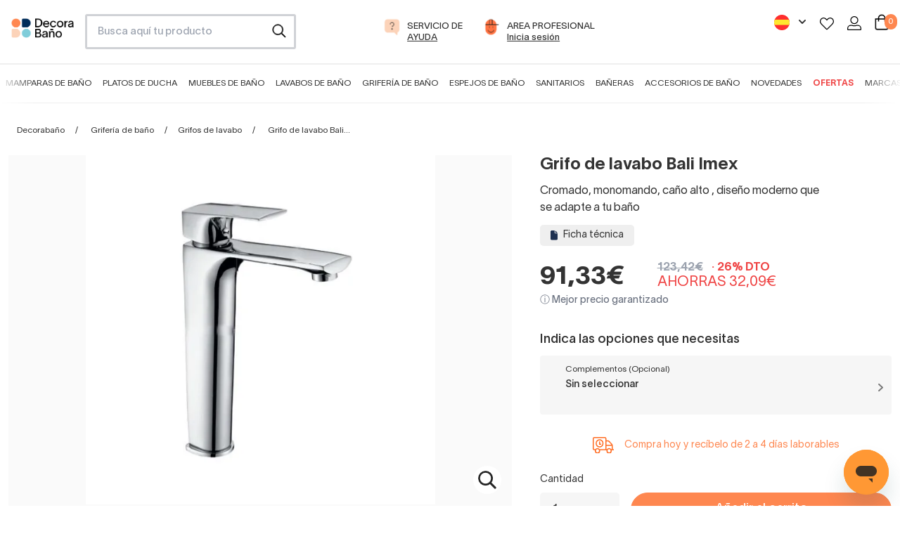

--- FILE ---
content_type: text/html; charset=utf-8
request_url: https://www.decorabano.com/grifo-alto-de-lavabo-monomando-cromado-151x231-mm-bali-de-imex-4544.html
body_size: 43882
content:
<!doctype html>
<!--[if IE 9]>
<html data-n-head-ssr lang="es-ES" data-n-head="%7B%22lang%22:%7B%22ssr%22:%22es-ES%22%7D%7D">
<![endif]-->

<!--[if (gt IE 9)|!(IE)]> <!-->
<html data-n-head-ssr lang="es-ES" data-n-head="%7B%22lang%22:%7B%22ssr%22:%22es-ES%22%7D%7D">
<!--<![endif]-->
    <head>
        <title>Grifo alto de lavabo monomando cromado 151x231 mm Bali de Imex | Decorabaño</title><meta data-n-head="ssr" charset="utf-8"><meta data-n-head="ssr" name="viewport" content="width=device-width, initial-scale=1"><meta data-n-head="ssr" data-hid="title" name="title" content="Grifo alto de lavabo monomando cromado 151x231 mm Bali de Imex | Decorabaño"><meta data-n-head="ssr" data-hid="description" name="description" content="Comprar online grifo alto de lavabo monomando cromado 151x231 mm Bali de Imex | transporte gratis | 5 años de garantía  | Grandes DESCUENTOS | pago fraccionado | Decorabaño"><meta data-n-head="ssr" data-hid="robots" name="robots" content="index, follow"><meta data-n-head="ssr" data-hid="og-type" property="og:type" content="website"><meta data-n-head="ssr" data-hid="og-title" property="og:title" content="Grifo alto de lavabo monomando cromado 151x231 mm Bali de Imex | Decorabaño"><meta data-n-head="ssr" data-hid="og-desc" property="og:description" content="Comprar online grifo alto de lavabo monomando cromado 151x231 mm Bali de Imex | transporte gratis | 5 años de garantía  | Grandes DESCUENTOS | pago fraccionado | Decorabaño"><meta data-n-head="ssr" data-hid="og-url" property="og:url" content="https://www.decorabano.com/grifo-alto-de-lavabo-monomando-cromado-151x231-mm-bali-de-imex-4544.html"><meta data-n-head="ssr" data-hid="og-image" property="og:image" content="https://cdn.decorabano.com/image/upload/f_auto,q_auto/v1/products/b0d86e45-e49f-4f13-866c-d62a8b08e72f/grifo-alto-de-bide-bali-imex_1634665896.3970253.jpg"><meta data-n-head="ssr" data-hid="og-logo" property="og:logo" content="https://cdn.decorabano.com/image/upload/f_auto,q_auto/v1639486607/decorabano_static_files/decorabano_ubg537.svg"><link data-n-head="ssr" rel="icon" type="image/x-icon" href="/db.ico"><link data-n-head="ssr" rel="alternate" hreflang="es-ES" href="https://www.decorabano.com/grifo-alto-de-lavabo-monomando-cromado-151x231-mm-bali-de-imex-4544.html"><link data-n-head="ssr" rel="alternate" hreflang="fr-FR" href="https://www.decorasalledebain.fr/robinet-de-lavabo-bali-imexchrome.html"><link data-n-head="ssr" rel="alternate" hreflang="x-default" href="https://www.decorabano.com/grifo-alto-de-lavabo-monomando-cromado-151x231-mm-bali-de-imex-4544.html"><link data-n-head="ssr" rel="canonical" href="https://www.decorabano.com/grifo-alto-de-lavabo-monomando-cromado-151x231-mm-bali-de-imex-4544.html"><script data-n-head="ssr" type="application/ld+json">{"@context":"https://schema.org","@type":"Organization","name":"Decorabaño","url":"https://www.decorabano.com","logo":"https://cdn.decorabano.com/image/upload/f_auto,q_auto/v1639486607/decorabano_static_files/decorabano_ubg537.svg","contactPoint":{"@type":"ContactPoint","contactType":"customer service","areaServed":"https://www.decorabano.com","availableLanguage":"es"},"sameAs":["https://www.facebook.com/Decorabanonline","https://www.instagram.com/decorabanonline","https://www.youtube.com/channel/UCF96NWN5QZXXC9Ap5plXzvQ","https://www.pinterest.es/decorabano","https://www.tiktok.com/@decorabano"]}</script><script data-n-head="ssr" src="//widget.trustpilot.com/bootstrap/v5/tp.widget.bootstrap.min.js" async defer data-body="false"></script><script data-n-head="ssr" type="application/ld+json">{"@context":"https://schema.org/","@type":"Product","name":"Grifo de lavabo Bali Imex","image":"https://cdn.decorabano.com/image/upload/f_auto,q_auto/v1/products/b0d86e45-e49f-4f13-866c-d62a8b08e72f/grifo-alto-de-bide-bali-imex_1634665896.3970253","description":"Comprar online grifo alto de lavabo monomando cromado 151x231 mm Bali de Imex | transporte gratis | 5 años de garantía  | Grandes DESCUENTOS | pago fraccionado | Decorabaño","brand":{"@type":"Brand","name":"Imex"},"offers":{"@type":"Offer","url":"https://www.decorabano.com/grifo-alto-de-lavabo-monomando-cromado-151x231-mm-bali-de-imex-4544.html","priceCurrency":"EUR","price":91.33,"availability":"https://schema.org/InStock","hasMerchantReturnPolicy":{"@type":"MerchantReturnPolicy","applicableCountry":"ES","returnPolicyCategory":"https://schema.org/MerchantReturnFiniteReturnWindow","merchantReturnDays":30,"returnMethod":"https://schema.org/ReturnByMail","merchantReturnLink":"https://www.decorabano.com/condiciones-de-venta/"},"shippingDetails":{"@type":"OfferShippingDetails","shippingRate":{"@type":"MonetaryAmount","value":0,"currency":"EUR"},"shippingDestination":{"@type":"DefinedRegion","addressCountry":"ES"},"deliveryTime":{"@type":"ShippingDeliveryTime","handlingTime":{"@type":"QuantitativeValue","minValue":0,"maxValue":1,"unitCode":"DAY"},"transitTime":{"@type":"QuantitativeValue","minValue":5,"maxValue":21,"unitCode":"DAY"}}}}}</script><script data-n-head="ssr" type="application/ld+json">{"@context":"https://schema.org/","@type":"BreadcrumbList","itemListElement":[{"@type":"ListItem","position":1,"name":"Decorabaño","item":"https://www.decorabano.com/"},{"@type":"ListItem","position":2,"name":"Grifería de baño","item":"https://www.decorabano.com/griferia-de-bano/"},{"@type":"ListItem","position":3,"name":"Grifos de lavabo","item":"https://www.decorabano.com/grifos-de-lavabo/"},{"@type":"ListItem","position":4,"name":"Grifo de lavabo Bali Imex"}]}</script><link rel="preload" href="/_nuxt/80bf86e.modern.js" as="script"><link rel="preload" href="/_nuxt/339324a.modern.js" as="script"><link rel="preload" href="/_nuxt/css/02bda64.css" as="style"><link rel="preload" href="/_nuxt/3290372.modern.js" as="script"><link rel="preload" href="/_nuxt/css/88983fb.css" as="style"><link rel="preload" href="/_nuxt/bfd6908.modern.js" as="script"><link rel="preload" href="/_nuxt/css/23ae238.css" as="style"><link rel="preload" href="/_nuxt/dd34ff2.modern.js" as="script"><link rel="preload" href="/_nuxt/41d4043.modern.js" as="script"><link rel="preload" href="/_nuxt/css/958ee08.css" as="style"><link rel="preload" href="/_nuxt/e81933f.modern.js" as="script"><link rel="preload" href="/_nuxt/css/048f9e9.css" as="style"><link rel="preload" href="/_nuxt/580edc2.modern.js" as="script"><link rel="preload" href="/_nuxt/css/5d711d9.css" as="style"><link rel="preload" href="/_nuxt/56fba02.modern.js" as="script"><link rel="preload" href="/_nuxt/eeee600.modern.js" as="script"><link rel="preload" href="/_nuxt/css/31a7858.css" as="style"><link rel="preload" href="/_nuxt/632a01d.modern.js" as="script"><link rel="preload" href="/_nuxt/css/9e61572.css" as="style"><link rel="preload" href="/_nuxt/e9deb10.modern.js" as="script"><link rel="stylesheet" href="/_nuxt/css/02bda64.css"><link rel="stylesheet" href="/_nuxt/css/88983fb.css"><link rel="stylesheet" href="/_nuxt/css/23ae238.css"><link rel="stylesheet" href="/_nuxt/css/958ee08.css"><link rel="stylesheet" href="/_nuxt/css/048f9e9.css"><link rel="stylesheet" href="/_nuxt/css/5d711d9.css"><link rel="stylesheet" href="/_nuxt/css/31a7858.css"><link rel="stylesheet" href="/_nuxt/css/9e61572.css">
        <meta name="google-site-verification" content="MviCNRiD643p1GbZ2SoKbJrE5s8qyv3hcs_m7J1XuP8">
        <meta name="TXhEek1qd3ZNcmo5SXF3Mk1najNVdD1q" content="e22e62ebf87589c8bea426e062879a28">
        <!-- Google tag (gtag.js) -->
        <script async src="https://www.googletagmanager.com/gtag/js?id=G-5SYGDVGHV0"></script>
        <script>function gtag(){dataLayer.push(arguments)}window.dataLayer=window.dataLayer||[],gtag("js",new Date),gtag("config","AW-811407251",{allow_enhanced_conversions:!0}),gtag("config","G-5SYGDVGHV0")</script>
        <!-- End Google tag (gtagEvents.js) -->
        <!-- Meta Pixel Code -->
        <script>!function(e,t,n,c,o,a,f){e.fbq||(o=e.fbq=function(){o.callMethod?o.callMethod.apply(o,arguments):o.queue.push(arguments)},e._fbq||(e._fbq=o),o.push=o,o.loaded=!0,o.version="2.0",o.queue=[],(a=t.createElement(n)).async=!0,a.src="https://connect.facebook.net/en_US/fbevents.js",(f=t.getElementsByTagName(n)[0]).parentNode.insertBefore(a,f))}(window,document,"script"),fbq("init","441342759905874"),fbq("track","PageView")</script>
        <noscript>
            <img height="1" width="1" style="display:none" src="https://www.facebook.com/tr?id=441342759905874&ev=PageView&noscript=1">
        </noscript>
        <!-- End Meta Pixel Code -->
        <!-- TikTok Pixel Code Start -->
        <script>!function(e,t,n){e.TiktokAnalyticsObject=n;var o=e.ttq=e.ttq||[];o.methods=["page","track","identify","instances","debug","on","off","once","ready","alias","group","enableCookie","disableCookie","holdConsent","revokeConsent","grantConsent"],o.setAndDefer=function(e,t){e[t]=function(){e.push([t].concat(Array.prototype.slice.call(arguments,0)))}};for(var a=0;a<o.methods.length;a++)o.setAndDefer(o,o.methods[a]);o.instance=function(e){for(var t=o._i[e]||[],n=0;n<o.methods.length;n++)o.setAndDefer(t,o.methods[n]);return t},o.load=function(e,t){var a="https://analytics.tiktok.com/i18n/pixel/events.js";t&&t.partner;o._i=o._i||{},o._i[e]=[],o._i[e]._u=a,o._t=o._t||{},o._t[e]=+new Date,o._o=o._o||{},o._o[e]=t||{},(t=document.createElement("script")).type="text/javascript",t.async=!0,t.src=a+"?sdkid="+e+"&lib="+n,(e=document.getElementsByTagName("script")[0]).parentNode.insertBefore(t,e)},o.load("CK1C9K3C77U0C3L9RME0"),o.page()}(window,document,"ttq")</script>
        <!-- TikTok Pixel Code End -->
        <!-- Pinterest Tag -->
        <script>!function(e){if(!window.pintrk){window.pintrk=function(){window.pintrk.queue.push(Array.prototype.slice.call(arguments))};var n=window.pintrk;n.queue=[],n.version="3.0";var t=document.createElement("script");t.async=!0,t.src="https://s.pinimg.com/ct/core.js";var r=document.getElementsByTagName("script")[0];r.parentNode.insertBefore(t,r)}}(),pintrk("load","2613251038293"),pintrk("page")</script>
        <noscript>
            <img height="1" width="1" style="display:none" alt="" src="https://ct.pinterest.com/v3/?tid=2613251038293&noscript=1">
        </noscript>
        <!-- end Pinterest Tag -->
        <!-- Microsoft Ads -->
        <script>!function(e,a,t,n,o){var c,r,d;e[o]=e[o]||[],c=function(){var a={ti:"17530667"};a.q=e[o],e[o]=new UET(a),e[o].push("pageLoad")},(r=a.createElement(t)).src="//bat.bing.com/bat.js",r.async=1,r.onload=r.onreadystatechange=function(){var e=this.readyState;e&&"loaded"!==e&&"complete"!==e||(c(),r.onload=r.onreadystatechange=null)},(d=a.getElementsByTagName(t)[0]).parentNode.insertBefore(r,d)}(window,document,"script",0,"uetq")</script>
        <!-- end Microsoft Ads -->
        <!-- Google Tag Manager -->
        <script>!function(e,t,a,n,g){e[n]=e[n]||[],e[n].push({"gtm.start":(new Date).getTime(),event:"gtm.js"});var m=t.getElementsByTagName(a)[0],r=t.createElement(a);r.async=!0,r.src="https://www.googletagmanager.com/gtm.js?id=GTM-PXD2S2R",m.parentNode.insertBefore(r,m)}(window,document,"script","dataLayer")</script>
        <!-- End Google Tag Manager -->
        <!-- Clarity -->
        <script type="text/javascript">!function(t,e,n,c,a,r,s){t[n]=t[n]||function(){(t[n].q=t[n].q||[]).push(arguments)},(r=e.createElement(c)).async=1,r.src="https://www.clarity.ms/tag/jtf4v093ai",(s=e.getElementsByTagName(c)[0]).parentNode.insertBefore(r,s)}(window,document,"clarity","script")</script>
        <!-- End Clarity -->
        <!-- TikTok Tracking Code for my site -->
        <script>!function(t,e,n){t.TiktokAnalyticsObject=n,window.ttq=t.ttq=t.ttq||[],ttq.methods=["page","track","identify","instances","debug","on","off","once","ready","alias","group","enableCookie","disableCookie"],ttq.setAndDefer=function(t,e){t[e]=function(){t.push([e].concat(Array.prototype.slice.call(arguments,0)))}};for(var o=0;o<ttq.methods.length;o++)ttq.setAndDefer(ttq,ttq.methods[o]);ttq.instance=function(t){for(var e=ttq._i[t]||[],n=0;n<ttq.methods.length;n++)ttq.setAndDefer(e,ttq.methods[n]);return e},ttq.load=function(t,e){var o="https://analytics.tiktok.com/i18n/pixel/events.js";ttq._i=ttq._i||{},ttq._i[t]=[],ttq._i[t]._u=o,ttq._t=ttq._t||{},ttq._t[t]=+new Date,ttq._o=ttq._o||{},ttq._o[t]=e||{},(e=document.createElement("script")).type="text/javascript",e.async=!0,e.src=o+"?sdkid="+t+"&lib="+n,(t=document.getElementsByTagName("script")[0]).parentNode.insertBefore(e,t)},ttq.load("CK1C9K3C77U0C3L9RME0"),ttq.page()}(window,document,"ttq")</script>
        <!-- End TikTok Tracking Code for my site -->
        <!-- Cookiebot -->
        <script id="Cookiebot" src="https://consent.cookiebot.com/uc.js" data-cbid="65ec2aac-2ae1-4471-b420-a498849e2aa8" type="text/javascript" async></script>
        <!-- End Cookiebot -->
    </head>

    <body>
        <!-- Google Tag Manager (noscript) -->
        <noscript><iframe src="https://www.googletagmanager.com/ns.html?id=GTM-PXD2S2R" height="0" width="0" style="display:none;visibility:hidden"></iframe></noscript>
        <!-- End Google Tag Manager (noscript) -->

        <div data-server-rendered="true" id="__nuxt"><!----><div id="__layout"><div><!----> <!----><!----><!----> <header data-v-2e47eccb><div id="header-element" class="hidden md:block" data-v-2e47eccb><!----> <div class="grid grid-cols-12 mx-4 gap-4 pt-5 pb-5" data-v-2e47eccb><div class="col-span-1" data-v-2e47eccb><a href="/" title="Ir a página de inicio de Decorabaño" class="w-full h-full align-middle block leading-10" data-v-2e47eccb><img src="https://cdn.decorabano.com/image/upload/f_auto,q_auto/v1639486607/decorabano_static_files/decorabano_ubg537.svg" alt="Logo Decorabaño" loading="lazy" width="120px" height="38px" class="mt-1.5" data-v-2e47eccb></a></div> <div class="col-span-3 lg:col-span-3" data-v-2e47eccb><div class="mod-search" data-v-2e47eccb><input id="search-box" type="search" placeholder="Busca aquí tu producto" data-v-2e47eccb></div></div> <div class="col-span-6 md:col-span-5 text-center" data-v-2e47eccb><li class="inline-block mr-5" data-v-2e47eccb><a href="https://soporte.decorabano.com/hc/es-es" target="_blank" rel="nofollow" title="Ayuda" data-v-2e47eccb><div class="item-menu-access" data-v-2e47eccb><div class="ico-item inline-block" data-v-2e47eccb><img src="https://cdn.decorabano.com/image/upload/v1639486611/decorabano_static_files/icons/ico-ask_pwi0gb.svg" alt="Llamada gratuita" loading="lazy" width="37px" height="37px" data-v-2e47eccb></div> <div class="text-item inline-block text-left" data-v-2e47eccb><span class="uppercase block" data-v-2e47eccb>Servicio de</span> <span class="uppercase underline block" data-v-2e47eccb>Ayuda</span></div></div></a></li> <li class="inline-block" data-v-2e47eccb><a href="/reformistas-profesionales/" rel="nofollow" title="area profesional" data-v-2e47eccb><div class="item-menu-access" data-v-2e47eccb><div class="ico-item inline-block" data-v-2e47eccb><img src="https://cdn.decorabano.com/image/upload/v1639486614/decorabano_static_files/icons/ico-pro_ixxoug.svg" alt="Área profesional" loading="lazy" width="37px" height="37px" data-v-2e47eccb></div> <div class="text-item inline-block text-left" data-v-2e47eccb><span class="uppercase block" data-v-2e47eccb>area profesional</span> <span class="underline block" data-v-2e47eccb>Inicia sesión</span></div></div></a></li></div> <div class="col-span-3" data-v-2e47eccb><ul class="p-0 text-right" data-v-2e47eccb><!----> <li class="inline-block mr-4" data-v-2e47eccb><div class="relative inline-block text-right" data-v-71c152e4 data-v-2e47eccb><button class="inline-flex justify-center w-full" data-v-71c152e4><img src="https://cdn.decorabano.com/image/upload/f_auto,q_auto,f_auto,q_auto,w_22,h_22/decorabano_static_files/spain-flag_zedrqs" width="22" height="22" alt="Decorabaño" loading="lazy" placeholder="" data-v-71c152e4> <svg xmlns="http://www.w3.org/2000/svg" viewBox="0 0 20 20" fill="currentColor" aria-hidden="true" class="-mr-1 ml-2 h-5 w-5" data-v-71c152e4><path fill-rule="evenodd" d="M5.293 7.293a1 1 0 011.414 0L10 10.586l3.293-3.293a1 1 0 111.414 1.414l-4 4a1 1 0 01-1.414 0l-4-4a1 1 0 010-1.414z" clip-rule="evenodd" data-v-71c152e4></path></svg></button> <!----></div></li> <li class="inline-block mr-2" data-v-2e47eccb><a href="/login/" rel="nofollow" title="Favoritos" data-v-2e47eccb><img src="https://cdn.decorabano.com/image/upload/v1639486612/decorabano_static_files/icons/ico-heart_x7ztkn.svg" alt="Favoritos" loading="lazy" width="20px" height="20px" data-v-2e47eccb></a></li> <li class="inline-block mr-2 ml-2" data-v-2e47eccb><a href="/login/" rel="nofollow" title="Área de usuario" data-v-2e47eccb><img src="https://cdn.decorabano.com/image/upload/v1639486614/decorabano_static_files/icons/ico-user_kpe86p.svg" alt="Área de usuario" loading="lazy" width="20px" height="20px" data-v-2e47eccb></a></li> <li class="inline-block ml-2" data-v-2e47eccb><a rel="nofollow" title="Carrito" class="relative inline-block" data-v-2e47eccb><img src="https://cdn.decorabano.com/image/upload/v1639486612/decorabano_static_files/icons/ico-cart_i2lvgz.svg" alt="Carrito" loading="lazy" width="20px" height="20px" data-v-2e47eccb> <span class="quantity-cart inline-block bg-orange white" data-v-2e47eccb>0</span></a></li></ul></div></div> <nav data-v-155dbba8 data-v-2e47eccb><div class="grid grid-cols-12 mx-auto" data-v-155dbba8><div id="main-menu" class="col-span-12 text-center" data-v-155dbba8><div class="swipe-menu-container trans-3  pt-3" data-v-155dbba8><div class="swipe-menu container mx-auto" data-v-155dbba8><ul class="w-full pl-0" data-v-155dbba8><li class="inline-block mr-2 ml-2 2xl:mr-3 2xl:ml-3" data-v-155dbba8><a href="/mamparas-de-bano/" data-v-155dbba8>Mamparas de baño</a></li><li class="inline-block mr-2 ml-2 2xl:mr-3 2xl:ml-3" data-v-155dbba8><a href="/platos-de-ducha/" data-v-155dbba8>Platos de ducha</a></li><li class="inline-block mr-2 ml-2 2xl:mr-3 2xl:ml-3" data-v-155dbba8><a href="/muebles-de-bano/" data-v-155dbba8>Muebles de baño</a></li><li class="inline-block mr-2 ml-2 2xl:mr-3 2xl:ml-3" data-v-155dbba8><a href="/lavabos/" data-v-155dbba8>Lavabos de baño</a></li><li class="inline-block mr-2 ml-2 2xl:mr-3 2xl:ml-3" data-v-155dbba8><a href="/griferia-de-bano/" data-v-155dbba8>Grifería de baño</a></li><li class="inline-block mr-2 ml-2 2xl:mr-3 2xl:ml-3" data-v-155dbba8><a href="/espejos-bano/" data-v-155dbba8>Espejos de baño</a></li><li class="inline-block mr-2 ml-2 2xl:mr-3 2xl:ml-3" data-v-155dbba8><a href="/sanitarios/" data-v-155dbba8>Sanitarios</a></li><li class="inline-block mr-2 ml-2 2xl:mr-3 2xl:ml-3" data-v-155dbba8><a href="/baneras/" data-v-155dbba8>Bañeras</a></li><li class="inline-block mr-2 ml-2 2xl:mr-3 2xl:ml-3" data-v-155dbba8><a href="/accesorios-bano/" data-v-155dbba8>Accesorios de baño</a></li><li class="inline-block mr-2 ml-2 2xl:mr-3 2xl:ml-3" data-v-155dbba8><a href="/novedades/" data-v-155dbba8>Novedades</a></li><li class="inline-block mr-2 ml-2 2xl:mr-3 2xl:ml-3" data-v-155dbba8><a href="/ofertas/" data-v-155dbba8>Ofertas</a></li><li class="inline-block mr-2 ml-2 2xl:mr-3 2xl:ml-3" data-v-155dbba8><a href="/marcas/" data-v-155dbba8>Marcas</a></li></ul></div></div></div></div> <div data-v-155dbba8><div class="sub-menu bg-lightgrey w-full absolute  hidden" data-v-155dbba8><div class="container mx-auto grid grid-cols-12" data-v-155dbba8><div class="sm:col-span-4 lg:col-span-3" data-v-155dbba8><ul class="list-none pl-0 pt-5 pb-5" data-v-155dbba8><li data-v-155dbba8><a href="/mamparas-de-ducha/" class="second-level relative flex items-center w-full pt-4 pb-4 pl-4 pr-4 text-base" data-v-155dbba8><div data-v-4abe7f8c data-v-155dbba8><img src="https://cdn.decorabano.com/image/upload/f_auto,q_auto/v1/menus/0c70d559-8219-4983-ad6f-8cdaffc62650/mampara-frontal_1724936379.4669445" width="50px" height="50px" alt="Ver Mamparas de ducha frontales" loading="lazy" class="inline-block align-middle" data-v-4abe7f8c></div> <span class="pl-3 inline-block align-middle" data-v-155dbba8> Mamparas de ducha frontales</span></a></li><li data-v-155dbba8><a href="/mamparas-de-ducha-angulares/" class="second-level relative flex items-center w-full pt-4 pb-4 pl-4 pr-4 text-base" data-v-155dbba8><div data-v-4abe7f8c data-v-155dbba8><img src="https://cdn.decorabano.com/image/upload/f_auto,q_auto/v1/menus/0c70d559-8219-4983-ad6f-8cdaffc62650/mampara-angular_1724936393.4286036" width="50px" height="50px" alt="Ver Mampara de ducha angulares" loading="lazy" class="inline-block align-middle" data-v-4abe7f8c></div> <span class="pl-3 inline-block align-middle" data-v-155dbba8> Mampara de ducha angulares</span></a></li><li data-v-155dbba8><a href="/mamparas-de-ducha-semicirculares/" class="second-level relative flex items-center w-full pt-4 pb-4 pl-4 pr-4 text-base" data-v-155dbba8><div data-v-4abe7f8c data-v-155dbba8><img src="https://cdn.decorabano.com/image/upload/f_auto,q_auto/v1/menus/0c70d559-8219-4983-ad6f-8cdaffc62650/mampara-semicircular_1724936407.0552645" width="50px" height="50px" alt="Ver Mamparas de ducha semicirculares" loading="lazy" class="inline-block align-middle" data-v-4abe7f8c></div> <span class="pl-3 inline-block align-middle" data-v-155dbba8> Mamparas de ducha semicirculares</span></a></li><li data-v-155dbba8><a href="/mamparas-de-ducha-fijas/" class="second-level relative flex items-center w-full pt-4 pb-4 pl-4 pr-4 text-base" data-v-155dbba8><div data-v-4abe7f8c data-v-155dbba8><img src="https://cdn.decorabano.com/image/upload/f_auto,q_auto/v1/menus/0c70d559-8219-4983-ad6f-8cdaffc62650/mampara-fija_1724936423.0471933" width="50px" height="50px" alt="Ver Mamparas de ducha fijas" loading="lazy" class="inline-block align-middle" data-v-4abe7f8c></div> <span class="pl-3 inline-block align-middle" data-v-155dbba8> Mamparas de ducha fijas</span></a></li><li data-v-155dbba8><a href="/mamparas-de-banera/" class="second-level relative flex items-center w-full pt-4 pb-4 pl-4 pr-4 text-base" data-v-155dbba8><div data-v-4abe7f8c data-v-155dbba8><img src="https://cdn.decorabano.com/image/upload/f_auto,q_auto/v1/menus/0c70d559-8219-4983-ad6f-8cdaffc62650/mampara-banera_1724936434.55166" width="50px" height="50px" alt="Ver Mamparas de bañera" loading="lazy" class="inline-block align-middle" data-v-4abe7f8c></div> <span class="pl-3 inline-block align-middle" data-v-155dbba8> Mamparas de bañera</span></a></li></ul></div> <div class="sm:col-span-8 lg:col-span-9 interior-menu bg-white px-8 py-8 hidden" data-v-155dbba8><div class="grid grid-cols-12 gap-5" data-v-155dbba8><div class="col-span-6 xl:col-span-4" data-v-155dbba8><div class="menu-block-section" data-v-155dbba8><a href="/mamparas-de-ducha-frontales-correderas/" class="pt-1 pb-1 text-base font-medium inline-block" data-v-155dbba8>Mamparas de ducha correderas</a> <ul class="list-none pl-0" data-v-155dbba8><li data-v-155dbba8><a href="/mamparas-de-ducha-frontales-correderas/?composicion=1-fijo-1-corredera" class="pt-1 pb-1 inline-block text-sm" data-v-155dbba8>1 fijo + 1 corredera</a></li><li data-v-155dbba8><a href="/mamparas-de-ducha-frontales-correderas/?composicion=2-fijos-2-correderas" class="pt-1 pb-1 inline-block text-sm" data-v-155dbba8>2 fijos + 2 correderas</a></li><li data-v-155dbba8><a href="/mamparas-de-ducha-frontales-correderas/?composicion=3-correderas" class="pt-1 pb-1 inline-block text-sm" data-v-155dbba8>3 correderas</a></li></ul></div></div><div class="col-span-6 xl:col-span-4" data-v-155dbba8><div class="menu-block-section" data-v-155dbba8><a href="/mamparas-de-ducha-frontales-abatibles/" class="pt-1 pb-1 text-base font-medium inline-block" data-v-155dbba8>Mamparas de ducha abatibles</a> <ul class="list-none pl-0" data-v-155dbba8><li data-v-155dbba8><a href="/mamparas-de-ducha-frontales-abatibles/?composicion=1-abatible" class="pt-1 pb-1 inline-block text-sm" data-v-155dbba8>1 puerta abatible</a></li><li data-v-155dbba8><a href="/mamparas-de-ducha-frontales-abatibles/?composicion=2-abatibles" class="pt-1 pb-1 inline-block text-sm" data-v-155dbba8>2 puertas abatibles</a></li><li data-v-155dbba8><a href="/mamparas-de-ducha-frontales-abatibles/?composicion=1-fijo-1-abatible" class="pt-1 pb-1 inline-block text-sm" data-v-155dbba8>1 fijo + 1 abatible</a></li></ul></div></div><div class="col-span-6 xl:col-span-4" data-v-155dbba8><div class="menu-block-section" data-v-155dbba8><a href="/mamparas-de-ducha-frontales-plegables/" class="pt-1 pb-1 text-base font-medium inline-block" data-v-155dbba8>Mamparas de ducha plegables</a> <ul class="list-none pl-0" data-v-155dbba8><li data-v-155dbba8><a href="/mamparas-de-ducha-frontales-plegables/?composicion=2-plegables" class="pt-1 pb-1 inline-block text-sm" data-v-155dbba8>2 hojas plegables</a></li><li data-v-155dbba8><a href="/mamparas-de-ducha-frontales-plegables/?composicion=1-fija-2-plegables-cierre-contra-fijo" class="pt-1 pb-1 inline-block text-sm" data-v-155dbba8>1 fijo + 2 plegables</a></li></ul></div></div><div class="col-span-6 xl:col-span-4" data-v-155dbba8><div class="menu-block-section" data-v-155dbba8><span class="pt-1 pb-1 text-base font-medium inline-block" data-v-155dbba8>Por materiales</span> <ul class="list-none pl-0" data-v-155dbba8><li data-v-155dbba8><a href="/mamparas-de-ducha-frontales/?tipo-de-vidrio-o-acrilico=acrilico-pvc" class="pt-1 pb-1 inline-block text-sm" data-v-155dbba8>Mamparas acrílicas</a></li><li data-v-155dbba8><a href="/mamparas-de-ducha-frontales/?color-de-perfileria=acero-inoxidable" class="pt-1 pb-1 inline-block text-sm" data-v-155dbba8>Mamparas de acero inoxidable</a></li><li data-v-155dbba8><a href="/mamparas-de-ducha-frontales/?tipo-de-vidrio-o-acrilico=vidrio-con-serigrafia" class="pt-1 pb-1 inline-block text-sm" data-v-155dbba8>Mamparas con serigrafía</a></li><li data-v-155dbba8><a href="/mamparas-de-ducha-frontales/?tipo-de-vidrio-o-acrilico=vidrio-transparente" class="pt-1 pb-1 inline-block text-sm" data-v-155dbba8>Mamparas transparentes</a></li></ul></div></div><div class="col-span-6 xl:col-span-4" data-v-155dbba8><div class="menu-block-section" data-v-155dbba8><span class="pt-1 pb-1 text-base font-medium inline-block" data-v-155dbba8>Por colores</span> <ul class="list-none pl-0" data-v-155dbba8><li data-v-155dbba8><a href="/mamparas-de-ducha-frontales/?color-de-perfileria=negro-mate" class="pt-1 pb-1 inline-block text-sm" data-v-155dbba8>Mamparas con perfil negro</a></li><li data-v-155dbba8><a href="/mamparas-de-ducha-frontales/?color-de-perfileria=plata-brillo" class="pt-1 pb-1 inline-block text-sm" data-v-155dbba8>Mamparas con perfil plata brillo</a></li><li data-v-155dbba8><a href="/mamparas-de-ducha-frontales/?color-de-perfileria=dorado" class="pt-1 pb-1 inline-block text-sm" data-v-155dbba8>Mamparas de ducha color oro</a></li><li data-v-155dbba8><a href="/mamparas-de-ducha-frontales/?color-de-perfileria=blanco" class="pt-1 pb-1 inline-block text-sm" data-v-155dbba8>Mamparas con perfil blanco</a></li></ul></div></div><div class="col-span-6 xl:col-span-4" data-v-155dbba8><div class="menu-block-section" data-v-155dbba8><span class="pt-1 pb-1 text-base font-medium inline-block" data-v-155dbba8>Otras</span> <ul class="list-none pl-0" data-v-155dbba8><li data-v-155dbba8><a href="/mamparas-de-ducha-frontales/?perfil-inferior=sin-perfil-inferior" class="pt-1 pb-1 inline-block text-sm" data-v-155dbba8>Mamparas sin perfil inferior</a></li><li data-v-155dbba8><a href="/mamparas-de-ducha-frontales/?tipo-de-vidrio-o-acrilico=decorado-industrial" class="pt-1 pb-1 inline-block text-sm" data-v-155dbba8>Mamparas estilo industrial</a></li><li data-v-155dbba8><a href="/mamparas-de-ducha-frontales/?elementos-especiales=modernas" class="pt-1 pb-1 inline-block text-sm" data-v-155dbba8>Mamparas de diseño</a></li></ul></div></div><div class="col-span-6 xl:col-span-4" data-v-155dbba8><div class="menu-block-section" data-v-155dbba8><a href="/mamparas-de-ducha/" class="pt-1 pb-1 text-base font-medium inline-block" data-v-155dbba8>Ver todas las mamparas</a> <ul class="list-none pl-0" data-v-155dbba8></ul></div></div></div></div><div class="sm:col-span-8 lg:col-span-9 interior-menu bg-white px-8 py-8 hidden" data-v-155dbba8><div class="grid grid-cols-12 gap-5" data-v-155dbba8><div class="col-span-6 xl:col-span-4" data-v-155dbba8><div class="menu-block-section" data-v-155dbba8><a href="/mamparas-de-ducha-angulares-correderas/" class="pt-1 pb-1 text-base font-medium inline-block" data-v-155dbba8>Mamparas de ducha angular corredera</a> <ul class="list-none pl-0" data-v-155dbba8><li data-v-155dbba8><a href="/mamparas-de-ducha-angulares-correderas/?composicion=1-fijo-1-corredera-lateral-fijo" class="pt-1 pb-1 inline-block text-sm" data-v-155dbba8>1 fijo + 1 corredera + 1 lateral fijo</a></li><li data-v-155dbba8><a href="/mamparas-de-ducha-angulares-correderas/?composicion=2-fijos-2-correderas" class="pt-1 pb-1 inline-block text-sm" data-v-155dbba8>2 fijas + 2 correderas</a></li><li data-v-155dbba8><a href="/mamparas-de-ducha-angulares-correderas/?composicion=3-correderas-lateral-fijo" class="pt-1 pb-1 inline-block text-sm" data-v-155dbba8>3 correderas + 1 lateral fijo</a></li></ul></div></div><div class="col-span-6 xl:col-span-4" data-v-155dbba8><div class="menu-block-section" data-v-155dbba8><a href="/mamparas-de-duchas-angulares-abatibles/" class="pt-1 pb-1 text-base font-medium inline-block" data-v-155dbba8>Mamparas de ducha angular abatible</a> <ul class="list-none pl-0" data-v-155dbba8><li data-v-155dbba8><a href="/mamparas-de-duchas-angulares-abatibles/?composicion=1-abatible-lateral-fijo" class="pt-1 pb-1 inline-block text-sm" data-v-155dbba8>1 abatible + 1 lateral fijo</a></li><li data-v-155dbba8><a href="/mamparas-de-duchas-angulares-abatibles/?composicion=2-abatibles-lateral-fijo" class="pt-1 pb-1 inline-block text-sm" data-v-155dbba8>2 abatibles + 1 lateral fijo</a></li><li data-v-155dbba8><a href="/mamparas-de-duchas-angulares-abatibles/?composicion=1-fijo-1-abatible-lateral-fijo" class="pt-1 pb-1 inline-block text-sm" data-v-155dbba8>1 fijo + 1 abatible + 1 lateral fijo</a></li></ul></div></div><div class="col-span-6 xl:col-span-4" data-v-155dbba8><div class="menu-block-section" data-v-155dbba8><a href="/mamparas-de-ducha-angulares-plegables/" class="pt-1 pb-1 text-base font-medium inline-block" data-v-155dbba8>Mamparas de ducha angular plegables</a> <ul class="list-none pl-0" data-v-155dbba8><li data-v-155dbba8><a href="/mamparas-de-ducha-angulares-plegables/?composicion=2-plegables-lateral-fijo" class="pt-1 pb-1 inline-block text-sm" data-v-155dbba8>2 plegables + 1 lateral fijo</a></li><li data-v-155dbba8><a href="/mamparas-de-ducha-angulares-plegables/?composicion=4-plegables" class="pt-1 pb-1 inline-block text-sm" data-v-155dbba8>4 plegables</a></li></ul></div></div></div></div><div class="sm:col-span-8 lg:col-span-9 interior-menu bg-white px-8 py-8 hidden" data-v-155dbba8><div class="grid grid-cols-12 gap-5" data-v-155dbba8><div class="col-span-6 xl:col-span-4" data-v-155dbba8><div class="menu-block-section" data-v-155dbba8><span class="pt-1 pb-1 text-base font-medium inline-block" data-v-155dbba8>Por medidas</span> <ul class="list-none pl-0" data-v-155dbba8><li data-v-155dbba8><a href="/mamparas-de-ducha-semicirculares/?medida-del-plato=75-x-75-cm" class="pt-1 pb-1 inline-block text-sm" data-v-155dbba8>Semicirculares 75x75</a></li><li data-v-155dbba8><a href="/mamparas-de-ducha-semicirculares/?medida-del-plato=80-x-80-cm" class="pt-1 pb-1 inline-block text-sm" data-v-155dbba8>Semicirculares 80x80</a></li><li data-v-155dbba8><a href="/mamparas-de-ducha-semicirculares/?medida-del-plato=90-x-90-cm" class="pt-1 pb-1 inline-block text-sm" data-v-155dbba8>Semicirculares 90x90</a></li><li data-v-155dbba8><a href="/mamparas-de-ducha-semicirculares/?medida-del-plato=100-x-100-cm" class="pt-1 pb-1 inline-block text-sm" data-v-155dbba8>Semicirculares 100x100</a></li></ul></div></div><div class="col-span-6 xl:col-span-4" data-v-155dbba8><div class="menu-block-section" data-v-155dbba8><span class="pt-1 pb-1 text-base font-medium inline-block" data-v-155dbba8>Por materiales</span> <ul class="list-none pl-0" data-v-155dbba8><li data-v-155dbba8><a href="/mamparas-de-ducha-semicirculares/?tipo-de-vidrio-o-acrilico=vidrio-transparente" class="pt-1 pb-1 inline-block text-sm" data-v-155dbba8>Semicirculares transparentes</a></li><li data-v-155dbba8><a href="/mamparas-de-ducha-semicirculares/?tipo-de-vidrio-o-acrilico=vidrio-con-serigrafia" class="pt-1 pb-1 inline-block text-sm" data-v-155dbba8>Semicirculares con serigrafía</a></li><li data-v-155dbba8><a href="/mamparas-de-ducha-semicirculares/?tipo-de-vidrio-o-acrilico=acrilico-pvc" class="pt-1 pb-1 inline-block text-sm" data-v-155dbba8>Semicirculares acrílicas</a></li></ul></div></div><div class="col-span-6 xl:col-span-4" data-v-155dbba8><div class="menu-block-section" data-v-155dbba8><span class="pt-1 pb-1 text-base font-medium inline-block" data-v-155dbba8>Por colores</span> <ul class="list-none pl-0" data-v-155dbba8><li data-v-155dbba8><a href="/mamparas-de-ducha-semicirculares/?color-de-perfileria=negro-mate" class="pt-1 pb-1 inline-block text-sm" data-v-155dbba8>Con perfil negro</a></li><li data-v-155dbba8><a href="/mamparas-de-ducha-semicirculares/?color-de-perfileria=plata-brillo" class="pt-1 pb-1 inline-block text-sm" data-v-155dbba8>Con perfil plata brillo</a></li><li data-v-155dbba8><a href="/mamparas-de-ducha-semicirculares/?color-de-perfileria=blanco" class="pt-1 pb-1 inline-block text-sm" data-v-155dbba8>Con perfil blanco</a></li></ul></div></div></div></div><div class="sm:col-span-8 lg:col-span-9 interior-menu bg-white px-8 py-8 hidden" data-v-155dbba8><div class="grid grid-cols-12 gap-5" data-v-155dbba8><div class="col-span-6 xl:col-span-4" data-v-155dbba8><div class="menu-block-section" data-v-155dbba8><span class="pt-1 pb-1 text-base font-medium inline-block" data-v-155dbba8>Por composición</span> <ul class="list-none pl-0" data-v-155dbba8><li data-v-155dbba8><a href="/mampara-de-ducha-fijas-panel-fijo/" class="pt-1 pb-1 inline-block text-sm" data-v-155dbba8>Panel fijo</a></li><li data-v-155dbba8><a href="/mampara-de-ducha-fijas-y-hoja-abatible/" class="pt-1 pb-1 inline-block text-sm" data-v-155dbba8>Panel fijo + abatible</a></li><li data-v-155dbba8><a href="/mamparas-de-ducha-fijas/" class="pt-1 pb-1 inline-block text-sm" data-v-155dbba8>Angular fija</a></li></ul></div></div><div class="col-span-6 xl:col-span-4" data-v-155dbba8><div class="menu-block-section" data-v-155dbba8><span class="pt-1 pb-1 text-base font-medium inline-block" data-v-155dbba8>Por materiales</span> <ul class="list-none pl-0" data-v-155dbba8><li data-v-155dbba8><a href="/mamparas-de-ducha-fijas/?tipo-de-vidrio-o-acrilico=vidrio-transparente" class="pt-1 pb-1 inline-block text-sm" data-v-155dbba8>Mamparas transparentes</a></li><li data-v-155dbba8><a href="/mamparas-de-ducha-fijas/?color-de-perfileria=acero-inoxidable" class="pt-1 pb-1 inline-block text-sm" data-v-155dbba8>Mamparas de acero inoxidable</a></li><li data-v-155dbba8><a href="/mamparas-de-ducha-fijas/?tipo-de-vidrio-o-acrilico=vidrio-con-serigrafia" class="pt-1 pb-1 inline-block text-sm" data-v-155dbba8>Mamparas con serigrafía</a></li></ul></div></div><div class="col-span-6 xl:col-span-4" data-v-155dbba8><div class="menu-block-section" data-v-155dbba8><span class="pt-1 pb-1 text-base font-medium inline-block" data-v-155dbba8>Por colores</span> <ul class="list-none pl-0" data-v-155dbba8><li data-v-155dbba8><a href="/mamparas-de-ducha-fijas/?color-de-perfileria=plata-brillo" class="pt-1 pb-1 inline-block text-sm" data-v-155dbba8>Con perfil plata brillo</a></li><li data-v-155dbba8><a href="/mamparas-de-ducha-fijas/?color-de-perfileria=negro-mate" class="pt-1 pb-1 inline-block text-sm" data-v-155dbba8>Con perfil negro</a></li><li data-v-155dbba8><a href="/mamparas-de-ducha-fijas/?color-de-perfileria=blanco" class="pt-1 pb-1 inline-block text-sm" data-v-155dbba8>Con perfil blanco</a></li><li data-v-155dbba8><a href="/mamparas-de-ducha-fijas/?color-de-perfileria=dorado" class="pt-1 pb-1 inline-block text-sm" data-v-155dbba8>Con perfil color oro</a></li></ul></div></div><div class="col-span-6 xl:col-span-4" data-v-155dbba8><div class="menu-block-section" data-v-155dbba8><span class="pt-1 pb-1 text-base font-medium inline-block" data-v-155dbba8>Otros</span> <ul class="list-none pl-0" data-v-155dbba8><li data-v-155dbba8><a href="/mamparas-de-ducha-fijas/?tipo-de-vidrio-o-acrilico=decorado-industrial" class="pt-1 pb-1 inline-block text-sm" data-v-155dbba8>Fijos estilo industrial</a></li><li data-v-155dbba8><a href="/mamparas-de-ducha-fijas/?elementos-especiales=con-armario" class="pt-1 pb-1 inline-block text-sm" data-v-155dbba8>Fijos con armario</a></li></ul></div></div></div></div><div class="sm:col-span-8 lg:col-span-9 interior-menu bg-white px-8 py-8 hidden" data-v-155dbba8><div class="grid grid-cols-12 gap-5" data-v-155dbba8><div class="col-span-6 xl:col-span-4" data-v-155dbba8><div class="menu-block-section" data-v-155dbba8><a href="/mampara-de-banera-frontal-corredera-737/" class="pt-1 pb-1 text-base font-medium inline-block" data-v-155dbba8>Mampara de bañera frontal corredera</a> <ul class="list-none pl-0" data-v-155dbba8><li data-v-155dbba8><a href="/mampara-de-banera-frontal-corredera-737/?composicion=1-fijo-1-corredera" class="pt-1 pb-1 inline-block text-sm" data-v-155dbba8>1 fijo + 1 corredera</a></li><li data-v-155dbba8><a href="/mampara-de-banera-frontal-corredera-737/?composicion=1-fijo-2-correderas" class="pt-1 pb-1 inline-block text-sm" data-v-155dbba8>1 fijo + 2 correderas</a></li><li data-v-155dbba8><a href="/mampara-de-banera-frontal-corredera-737/?composicion=2-fijos-2-correderas" class="pt-1 pb-1 inline-block text-sm" data-v-155dbba8>2 fijos + 2 correderas</a></li><li data-v-155dbba8><a href="/mampara-de-banera-frontal-corredera-737/?composicion=2-correderas" class="pt-1 pb-1 inline-block text-sm" data-v-155dbba8>2 correderas</a></li><li data-v-155dbba8><a href="/mampara-de-banera-frontal-corredera-737/?composicion=3-correderas" class="pt-1 pb-1 inline-block text-sm" data-v-155dbba8>3 correderas</a></li></ul></div></div><div class="col-span-6 xl:col-span-4" data-v-155dbba8><div class="menu-block-section" data-v-155dbba8><a href="/mampara-de-banera-frontal-abatible/" class="pt-1 pb-1 text-base font-medium inline-block" data-v-155dbba8>Mampara de bañera frontal abatible</a> <ul class="list-none pl-0" data-v-155dbba8><li data-v-155dbba8><a href="/mampara-de-banera-frontal-abatible/?composicion=2-abatibles" class="pt-1 pb-1 inline-block text-sm" data-v-155dbba8>2 abatibles</a></li><li data-v-155dbba8><a href="/mampara-de-banera-frontal-abatible/?composicion=2-fijos-1-abatible" class="pt-1 pb-1 inline-block text-sm" data-v-155dbba8>2 fijos + abatible</a></li></ul></div></div><div class="col-span-6 xl:col-span-4" data-v-155dbba8><div class="menu-block-section" data-v-155dbba8><a href="/mamparas-de-banera-angular/" class="pt-1 pb-1 text-base font-medium inline-block" data-v-155dbba8>Mampara de bañera angular</a> <ul class="list-none pl-0" data-v-155dbba8><li data-v-155dbba8><a href="/mampara-de-banera-angular-corredera-740/?composicion=1-fijo-1-corredera-lateral-fijo" class="pt-1 pb-1 inline-block text-sm" data-v-155dbba8>1 fijo + 1 corredera + lateral fijo</a></li><li data-v-155dbba8><a href="/mampara-de-banera-angular-corredera-740/?composicion=3-correderas-lateral-fijo" class="pt-1 pb-1 inline-block text-sm" data-v-155dbba8>3 correderas + lateral fijo</a></li><li data-v-155dbba8><a href="/mampara-de-banera-angular-abatible-741/" class="pt-1 pb-1 inline-block text-sm" data-v-155dbba8>1 fijo + 1 abatible + lateral fijo</a></li><li data-v-155dbba8><a href="/mampara-de-banera-angular-corredera-740/?composicion=2-fijos-2-correderas" class="pt-1 pb-1 inline-block text-sm" data-v-155dbba8>2 fijos + 2 correderas</a></li></ul></div></div><div class="col-span-6 xl:col-span-4" data-v-155dbba8><div class="menu-block-section" data-v-155dbba8><a href="/hojas-o-biombos-de-banera/" class="pt-1 pb-1 text-base font-medium inline-block" data-v-155dbba8>Hojas o biombos de bañera</a> <ul class="list-none pl-0" data-v-155dbba8><li data-v-155dbba8><a href="/hojas-o-biombos-de-banera/?composicion=1-abatible" class="pt-1 pb-1 inline-block text-sm" data-v-155dbba8>1 abatible</a></li><li data-v-155dbba8><a href="/hojas-o-biombos-de-banera/?composicion=panel-fijo-abatible" class="pt-1 pb-1 inline-block text-sm" data-v-155dbba8>1 fijo + 1 abatible</a></li><li data-v-155dbba8><a href="/hojas-o-biombos-de-banera/?composicion=2-plegables" class="pt-1 pb-1 inline-block text-sm" data-v-155dbba8>2 plegables</a></li><li data-v-155dbba8><a href="/hojas-o-biombos-de-banera/?composicion=panel-fijo" class="pt-1 pb-1 inline-block text-sm" data-v-155dbba8>1 fijo</a></li></ul></div></div></div></div></div></div></div><div data-v-155dbba8><div class="sub-menu bg-lightgrey w-full absolute  hidden" data-v-155dbba8><div class="container mx-auto grid grid-cols-12" data-v-155dbba8><div class="sm:col-span-4 lg:col-span-3" data-v-155dbba8><ul class="list-none pl-0 pt-5 pb-5" data-v-155dbba8><li data-v-155dbba8><a href="/platos-de-ducha/" class="second-level relative flex items-center w-full pt-4 pb-4 pl-4 pr-4 text-base" data-v-155dbba8><div data-v-4abe7f8c data-v-155dbba8><img src="https://cdn.decorabano.com/image/upload/f_auto,q_auto/v1/menus/0c70d559-8219-4983-ad6f-8cdaffc62650/plato-de-ducha_1724923383.2075615" width="50px" height="50px" alt="Ver Platos de ducha" loading="lazy" class="inline-block align-middle" data-v-4abe7f8c></div> <span class="pl-3 inline-block align-middle" data-v-155dbba8> Platos de ducha</span></a></li></ul></div> <div class="sm:col-span-8 lg:col-span-9 interior-menu bg-white px-8 py-8 hidden" data-v-155dbba8><div class="grid grid-cols-12 gap-5" data-v-155dbba8><div class="col-span-6 xl:col-span-4" data-v-155dbba8><div class="menu-block-section" data-v-155dbba8><span class="pt-1 pb-1 text-base font-medium inline-block" data-v-155dbba8>Por material</span> <ul class="list-none pl-0" data-v-155dbba8><li data-v-155dbba8><a href="/platos-de-ducha-resina-y-carga-mineral-733/" class="pt-1 pb-1 inline-block text-sm" data-v-155dbba8>Resina y carga mineral</a></li><li data-v-155dbba8><a href="/platos-de-ducha-solid-surface-734/" class="pt-1 pb-1 inline-block text-sm" data-v-155dbba8>Solid surface</a></li><li data-v-155dbba8><a href="/platos-de-ducha/?textura=pizarra" class="pt-1 pb-1 inline-block text-sm" data-v-155dbba8>Textura pizarra</a></li><li data-v-155dbba8><a href="/platos-de-ducha-ceramica-porcelana/" class="pt-1 pb-1 inline-block text-sm" data-v-155dbba8>Cerámica–porcelana</a></li><li data-v-155dbba8><a href="/platos-de-ducha-acrilicos/" class="pt-1 pb-1 inline-block text-sm" data-v-155dbba8>Acrílicos</a></li></ul></div></div><div class="col-span-6 xl:col-span-4" data-v-155dbba8><div class="menu-block-section" data-v-155dbba8><span class="pt-1 pb-1 text-base font-medium inline-block" data-v-155dbba8>Por forma</span> <ul class="list-none pl-0" data-v-155dbba8><li data-v-155dbba8><a href="/platos-de-ducha/?forma=rectangular" class="pt-1 pb-1 inline-block text-sm" data-v-155dbba8>Rectangulares</a></li><li data-v-155dbba8><a href="/platos-de-ducha/?forma=cuadrada" class="pt-1 pb-1 inline-block text-sm" data-v-155dbba8>Cuadrados</a></li><li data-v-155dbba8><a href="/platos-de-ducha/?forma=semicircular" class="pt-1 pb-1 inline-block text-sm" data-v-155dbba8>Semicirculares</a></li></ul></div></div><div class="col-span-6 xl:col-span-4" data-v-155dbba8><div class="menu-block-section" data-v-155dbba8><span class="pt-1 pb-1 text-base font-medium inline-block" data-v-155dbba8>Elementos especiales</span> <ul class="list-none pl-0" data-v-155dbba8><li data-v-155dbba8><a href="/platos-de-ducha/?elementos-especiales=extraplano" class="pt-1 pb-1 inline-block text-sm" data-v-155dbba8>Platos de ducha extraplanos</a></li><li data-v-155dbba8><a href="/platos-de-ducha/?elementos-especiales=pequenos" class="pt-1 pb-1 inline-block text-sm" data-v-155dbba8>Platos de ducha pequeños</a></li><li data-v-155dbba8><a href="/platos-de-ducha/?elementos-especiales=antideslizante-nivel-3-alto" class="pt-1 pb-1 inline-block text-sm" data-v-155dbba8>Platos de ducha antideslizantes nivel 3</a></li><li data-v-155dbba8><a href="/platos-de-ducha/?elementos-especiales=con-marco" class="pt-1 pb-1 inline-block text-sm" data-v-155dbba8>Platos de ducha con marco</a></li><li data-v-155dbba8><a href="/platos-de-ducha/?elementos-especiales=economico" class="pt-1 pb-1 inline-block text-sm" data-v-155dbba8>Platos de ducha económicos</a></li><li data-v-155dbba8><a href="/paneles-de-revestimiento-781/" class="pt-1 pb-1 inline-block text-sm" data-v-155dbba8>Paneles de revestimiento</a></li></ul></div></div><div class="col-span-6 xl:col-span-4" data-v-155dbba8><div class="menu-block-section" data-v-155dbba8><span class="pt-1 pb-1 text-base font-medium inline-block" data-v-155dbba8>Por colores</span> <ul class="list-none pl-0" data-v-155dbba8><li data-v-155dbba8><a href="/platos-de-ducha/?color=blanco" class="pt-1 pb-1 inline-block text-sm" data-v-155dbba8>Blanco</a></li><li data-v-155dbba8><a href="/platos-de-ducha/?color=negro" class="pt-1 pb-1 inline-block text-sm" data-v-155dbba8>Negro</a></li><li data-v-155dbba8><a href="/platos-de-ducha/?color=gris" class="pt-1 pb-1 inline-block text-sm" data-v-155dbba8>Gris</a></li><li data-v-155dbba8><a href="/platos-de-ducha/?color=beige" class="pt-1 pb-1 inline-block text-sm" data-v-155dbba8>Beige</a></li><li data-v-155dbba8><a href="/platos-de-ducha/?color=madera" class="pt-1 pb-1 inline-block text-sm" data-v-155dbba8>Madera</a></li></ul></div></div><div class="col-span-6 xl:col-span-4" data-v-155dbba8><div class="menu-block-section" data-v-155dbba8><span class="pt-1 pb-1 text-base font-medium inline-block" data-v-155dbba8>Por fabricación</span> <ul class="list-none pl-0" data-v-155dbba8><li data-v-155dbba8><a href="/platos-de-ducha/?elementos-especiales=estandar" class="pt-1 pb-1 inline-block text-sm" data-v-155dbba8>Estándar</a></li><li data-v-155dbba8><a href="/platos-de-ducha/?elementos-especiales=fabricacion-a-medida" class="pt-1 pb-1 inline-block text-sm" data-v-155dbba8>A medida</a></li></ul></div></div><div class="col-span-6 xl:col-span-4" data-v-155dbba8><div class="menu-block-section" data-v-155dbba8><span class="pt-1 pb-1 text-base font-medium inline-block" data-v-155dbba8>Por estilo</span> <ul class="list-none pl-0" data-v-155dbba8><li data-v-155dbba8><a href="/platos-de-ducha/?elementos-especiales=modernos" class="pt-1 pb-1 inline-block text-sm" data-v-155dbba8>Modernos</a></li><li data-v-155dbba8><a href="/platos-de-ducha-de-resina-decorados/" class="pt-1 pb-1 inline-block text-sm" data-v-155dbba8>Decorados</a></li></ul></div></div></div></div></div></div></div><div data-v-155dbba8><div class="sub-menu bg-lightgrey w-full absolute  hidden" data-v-155dbba8><div class="container mx-auto grid grid-cols-12" data-v-155dbba8><div class="sm:col-span-4 lg:col-span-3" data-v-155dbba8><ul class="list-none pl-0 pt-5 pb-5" data-v-155dbba8><li data-v-155dbba8><a class="second-level relative flex items-center w-full pt-4 pb-4 pl-4 pr-4 text-base" data-v-155dbba8><div data-v-4abe7f8c data-v-155dbba8><img src="https://cdn.decorabano.com/image/upload/f_auto,q_auto/v1/menus/0c70d559-8219-4983-ad6f-8cdaffc62650/mueble-de-bano_1710237744.6201231" width="50px" height="50px" alt="Ver Por tipo y colocación" loading="lazy" class="inline-block align-middle" data-v-4abe7f8c></div> <span class="pl-3 inline-block align-middle" data-v-155dbba8> Por tipo y colocación</span></a></li><li data-v-155dbba8><a class="second-level relative flex items-center w-full pt-4 pb-4 pl-4 pr-4 text-base" data-v-155dbba8><div data-v-4abe7f8c data-v-155dbba8><img src="https://cdn.decorabano.com/image/upload/f_auto,q_auto/v1/menus/0c70d559-8219-4983-ad6f-8cdaffc62650/medidas_1710237757.1514137" width="50px" height="50px" alt="Ver Por medidas" loading="lazy" class="inline-block align-middle" data-v-4abe7f8c></div> <span class="pl-3 inline-block align-middle" data-v-155dbba8> Por medidas</span></a></li><li data-v-155dbba8><a class="second-level relative flex items-center w-full pt-4 pb-4 pl-4 pr-4 text-base" data-v-155dbba8><div data-v-4abe7f8c data-v-155dbba8><img src="https://cdn.decorabano.com/image/upload/f_auto,q_auto/v1/menus/0c70d559-8219-4983-ad6f-8cdaffc62650/estilos_1710237769.7059383" width="50px" height="50px" alt="Ver Por estilo y colores" loading="lazy" class="inline-block align-middle" data-v-4abe7f8c></div> <span class="pl-3 inline-block align-middle" data-v-155dbba8> Por estilo y colores</span></a></li><li data-v-155dbba8><a href="/muebles-auxiliares-bano/" class="second-level relative flex items-center w-full pt-4 pb-4 pl-4 pr-4 text-base" data-v-155dbba8><div data-v-4abe7f8c data-v-155dbba8><img src="https://cdn.decorabano.com/image/upload/f_auto,q_auto/v1/menus/0c70d559-8219-4983-ad6f-8cdaffc62650/auxiliares_1710237781.7462678" width="50px" height="50px" alt="Ver Muebles auxiliares de baño" loading="lazy" class="inline-block align-middle" data-v-4abe7f8c></div> <span class="pl-3 inline-block align-middle" data-v-155dbba8> Muebles auxiliares de baño</span></a></li><li data-v-155dbba8><a class="second-level relative flex items-center w-full pt-4 pb-4 pl-4 pr-4 text-base" data-v-155dbba8><div data-v-4abe7f8c data-v-155dbba8><img src="https://cdn.decorabano.com/image/upload/f_auto,q_auto/v1/menus/0c70d559-8219-4983-ad6f-8cdaffc62650/marcas_1710237797.0355794" width="50px" height="50px" alt="Ver Marcas" loading="lazy" class="inline-block align-middle" data-v-4abe7f8c></div> <span class="pl-3 inline-block align-middle" data-v-155dbba8> Marcas</span></a></li></ul></div> <div class="sm:col-span-8 lg:col-span-9 interior-menu bg-white px-8 py-8 hidden" data-v-155dbba8><div class="grid grid-cols-12 gap-5" data-v-155dbba8><div class="col-span-6 xl:col-span-4" data-v-155dbba8><div class="menu-block-section" data-v-155dbba8><a href="/muebles-de-bano/" class="pt-1 pb-1 text-base font-medium inline-block" data-v-155dbba8>Por tipo</a> <ul class="list-none pl-0" data-v-155dbba8><li data-v-155dbba8><a href="/muebles-de-bano-opcional-lavabo-y-espejo/" class="pt-1 pb-1 inline-block text-sm" data-v-155dbba8>Muebles de baño sin lavabo (opcional lavabo y espejo)</a></li><li data-v-155dbba8><a href="/conjunto-muebles-de-bano/" class="pt-1 pb-1 inline-block text-sm" data-v-155dbba8>Conjuntos muebles baño lavabo y espejo</a></li><li data-v-155dbba8><a href="/mueble-de-bano-lavabo-sobre-encimera/" class="pt-1 pb-1 inline-block text-sm" data-v-155dbba8>Mueble de baño con lavabo sobre encimera</a></li><li data-v-155dbba8><a href="/muebles-de-bano-con-dos-lavabos/" class="pt-1 pb-1 inline-block text-sm" data-v-155dbba8>Mueble de baño doble lavabo</a></li><li data-v-155dbba8><a href="/baldas-y-encimeras/" class="pt-1 pb-1 inline-block text-sm" data-v-155dbba8>Encimeras de lavabo</a></li></ul></div></div><div class="col-span-6 xl:col-span-4" data-v-155dbba8><div class="menu-block-section" data-v-155dbba8><span class="pt-1 pb-1 text-base font-medium inline-block" data-v-155dbba8>Por colocación</span> <ul class="list-none pl-0" data-v-155dbba8><li data-v-155dbba8><a href="/muebles-de-bano-modernos-suspendidos/" class="pt-1 pb-1 inline-block text-sm" data-v-155dbba8>Muebles de baño suspendidos</a></li><li data-v-155dbba8><a href="/muebles-de-bano-con-patas/" class="pt-1 pb-1 inline-block text-sm" data-v-155dbba8>Muebles de baño con patas</a></li></ul></div></div><div class="col-span-6 xl:col-span-4" data-v-155dbba8><div class="menu-block-section" data-v-155dbba8><span class="pt-1 pb-1 text-base font-medium inline-block" data-v-155dbba8>Otros</span> <ul class="list-none pl-0" data-v-155dbba8><li data-v-155dbba8><a href="/muebles-de-bano/?filtrar=entrega-rapida-3-5-dias-laborables" class="pt-1 pb-1 inline-block text-sm" data-v-155dbba8>Entrega rápida</a></li><li data-v-155dbba8><a href="/muebles-de-bano/?acabado=madera-maciza" class="pt-1 pb-1 inline-block text-sm" data-v-155dbba8>Muebles de madera maciza</a></li><li data-v-155dbba8><a href="/muebles-de-bano/?elementos-especiales=outlet" class="pt-1 pb-1 inline-block text-sm" data-v-155dbba8>Muebles de baño outlet</a></li><li data-v-155dbba8><a href="/muebles-de-bano-pequenos-fondo-reducido/" class="pt-1 pb-1 inline-block text-sm" data-v-155dbba8>Muebles de baño fondo reducido</a></li><li data-v-155dbba8><a href="/muebles-de-bano/?elementos-especiales=economico" class="pt-1 pb-1 inline-block text-sm" data-v-155dbba8>Mueble de baño económicos</a></li></ul></div></div></div></div><div class="sm:col-span-8 lg:col-span-9 interior-menu bg-white px-8 py-8 hidden" data-v-155dbba8><div class="grid grid-cols-12 gap-5" data-v-155dbba8><div class="col-span-6 xl:col-span-4" data-v-155dbba8><div class="menu-block-section" data-v-155dbba8><span class="pt-1 pb-1 text-base font-medium inline-block" data-v-155dbba8>Por medidas</span> <ul class="list-none pl-0" data-v-155dbba8><li data-v-155dbba8><a href="/muebles-de-bano/?elementos-especiales=fabricacion-a-medida" class="pt-1 pb-1 inline-block text-sm" data-v-155dbba8>Muebles de baño fabricación a medida</a></li><li data-v-155dbba8><a href="/muebles-de-bano-pequenos-fondo-reducido/" class="pt-1 pb-1 inline-block text-sm" data-v-155dbba8>Muebles de baño pequeños</a></li><li data-v-155dbba8><a href="/muebles-de-bano/?ancho=60cm" class="pt-1 pb-1 inline-block text-sm" data-v-155dbba8>Muebles de baño de 60 cm</a></li><li data-v-155dbba8><a href="/muebles-de-bano/?ancho=70cm" class="pt-1 pb-1 inline-block text-sm" data-v-155dbba8>Muebles de baño de 70 cm</a></li><li data-v-155dbba8><a href="/muebles-de-bano/?ancho=80cm" class="pt-1 pb-1 inline-block text-sm" data-v-155dbba8>Muebles de baño de 80 cm</a></li><li data-v-155dbba8><a href="/muebles-de-bano/?ancho=90cm" class="pt-1 pb-1 inline-block text-sm" data-v-155dbba8>Muebles de baño de 90 cm</a></li><li data-v-155dbba8><a href="/muebles-de-bano/?ancho=100cm" class="pt-1 pb-1 inline-block text-sm" data-v-155dbba8>Muebles de baño de 100 cm</a></li><li data-v-155dbba8><a href="/muebles-de-bano/?ancho=120cm" class="pt-1 pb-1 inline-block text-sm" data-v-155dbba8>Muebles de baño de 120 cm</a></li><li data-v-155dbba8><a href="/muebles-de-bano/?ancho=140cm" class="pt-1 pb-1 inline-block text-sm" data-v-155dbba8>Muebles de baño de 140 cm</a></li><li data-v-155dbba8><a href="/muebles-de-bano/" class="pt-1 pb-1 inline-block text-sm" data-v-155dbba8>Muebles de baño más 140 cm</a></li></ul></div></div></div></div><div class="sm:col-span-8 lg:col-span-9 interior-menu bg-white px-8 py-8 hidden" data-v-155dbba8><div class="grid grid-cols-12 gap-5" data-v-155dbba8><div class="col-span-6 xl:col-span-4" data-v-155dbba8><div class="menu-block-section" data-v-155dbba8><span class="pt-1 pb-1 text-base font-medium inline-block" data-v-155dbba8>Por estilo</span> <ul class="list-none pl-0" data-v-155dbba8><li data-v-155dbba8><a href="/muebles-de-bano-modernos/" class="pt-1 pb-1 inline-block text-sm" data-v-155dbba8>Muebles de baño Modernos</a></li><li data-v-155dbba8><a href="/muebles-de-bano-rusticos/" class="pt-1 pb-1 inline-block text-sm" data-v-155dbba8>Muebles de baño Rústicos</a></li><li data-v-155dbba8><a href="/muebles-de-bano-estilo-clasico/" class="pt-1 pb-1 inline-block text-sm" data-v-155dbba8>Muebles de baño Clásicos</a></li><li data-v-155dbba8><a href="/muebles-de-bano/?estilo=diseno" class="pt-1 pb-1 inline-block text-sm" data-v-155dbba8>Muebles de baño Diseño</a></li><li data-v-155dbba8><a href="/muebles-de-bano-estilo-nordico/" class="pt-1 pb-1 inline-block text-sm" data-v-155dbba8>Muebles de baño Nórdicos</a></li><li data-v-155dbba8><a href="/muebles-de-bano-estilo-industrial/" class="pt-1 pb-1 inline-block text-sm" data-v-155dbba8>Muebles de baño Industriales</a></li><li data-v-155dbba8><a href="/muebles-de-bano-vintage/" class="pt-1 pb-1 inline-block text-sm" data-v-155dbba8>Mueble de baño Vintage</a></li><li data-v-155dbba8><a href="/muebles-de-bano/?estilo=mid-century" class="pt-1 pb-1 inline-block text-sm" data-v-155dbba8>Mid century</a></li></ul></div></div><div class="col-span-6 xl:col-span-4" data-v-155dbba8><div class="menu-block-section" data-v-155dbba8><span class="pt-1 pb-1 text-base font-medium inline-block" data-v-155dbba8>Por colores</span> <ul class="list-none pl-0" data-v-155dbba8><li data-v-155dbba8><a href="/muebles-de-bano/?color=blanco" class="pt-1 pb-1 inline-block text-sm" data-v-155dbba8>Muebles de baño blancos</a></li><li data-v-155dbba8><a href="/muebles-de-bano/?color=negro" class="pt-1 pb-1 inline-block text-sm" data-v-155dbba8>Muebles de baño negros</a></li><li data-v-155dbba8><a href="/muebles-de-bano/?color=gris" class="pt-1 pb-1 inline-block text-sm" data-v-155dbba8>Muebles de baño grises</a></li><li data-v-155dbba8><a href="/muebles-de-bano/?color=madera-oscura" class="pt-1 pb-1 inline-block text-sm" data-v-155dbba8>Mueble de baño madera oscura</a></li><li data-v-155dbba8><a href="/muebles-de-bano/?color=madera-clara" class="pt-1 pb-1 inline-block text-sm" data-v-155dbba8>Muebles de baño madera clara</a></li><li data-v-155dbba8><a href="/muebles-de-bano/?color=verde" class="pt-1 pb-1 inline-block text-sm" data-v-155dbba8>Muebles de baño verdes</a></li><li data-v-155dbba8><a href="/muebles-de-bano/?color=rojo" class="pt-1 pb-1 inline-block text-sm" data-v-155dbba8>Muebles de baño rojos</a></li></ul></div></div></div></div><div class="sm:col-span-8 lg:col-span-9 interior-menu bg-white px-8 py-8 hidden" data-v-155dbba8><div class="grid grid-cols-12 gap-5" data-v-155dbba8><div class="col-span-6 xl:col-span-4" data-v-155dbba8><div class="menu-block-section" data-v-155dbba8><a href="/muebles-auxiliares-bano/" class="pt-1 pb-1 text-base font-medium inline-block" data-v-155dbba8>Armarios y auxiliares de baño</a> <ul class="list-none pl-0" data-v-155dbba8><li data-v-155dbba8><a href="/" class="pt-1 pb-1 inline-block text-sm" data-v-155dbba8></a></li><li data-v-155dbba8><a href="/armarios-espejo-bano/" class="pt-1 pb-1 inline-block text-sm" data-v-155dbba8>Armarios con espejo</a></li><li data-v-155dbba8><a href="/armarios-de-colgar/" class="pt-1 pb-1 inline-block text-sm" data-v-155dbba8>Armarios de colgar</a></li><li data-v-155dbba8><a href="/columnas-de-bano/" class="pt-1 pb-1 inline-block text-sm" data-v-155dbba8>Columnas de baño</a></li><li data-v-155dbba8><a href="/cajoneras-de-bano/" class="pt-1 pb-1 inline-block text-sm" data-v-155dbba8>Cajoneras de baño</a></li><li data-v-155dbba8><a href="/estanterias-de-bano/" class="pt-1 pb-1 inline-block text-sm" data-v-155dbba8>Estanterías de baño</a></li><li data-v-155dbba8><a href="/" class="pt-1 pb-1 inline-block text-sm" data-v-155dbba8></a></li></ul></div></div><div class="col-span-6 xl:col-span-4" data-v-155dbba8><div class="menu-block-section" data-v-155dbba8><a href="/recibidores/" class="pt-1 pb-1 text-base font-medium inline-block" data-v-155dbba8>Recibidores</a> <ul class="list-none pl-0" data-v-155dbba8></ul></div></div><div class="col-span-6 xl:col-span-4" data-v-155dbba8><div class="menu-block-section" data-v-155dbba8><a href="/armarios-multiusos/" class="pt-1 pb-1 text-base font-medium inline-block" data-v-155dbba8>Armarios multiusos y muebles de hogar</a> <ul class="list-none pl-0" data-v-155dbba8></ul></div></div></div></div><div class="sm:col-span-8 lg:col-span-9 interior-menu bg-white px-8 py-8 hidden" data-v-155dbba8><div class="grid grid-cols-12 gap-5" data-v-155dbba8><div class="col-span-6 xl:col-span-4" data-v-155dbba8><div class="menu-block-section" data-v-155dbba8><a href="/marcas/viso-bath/" class="pt-1 pb-1 text-base font-medium inline-block" data-v-155dbba8>Visobath</a> <ul class="list-none pl-0" data-v-155dbba8></ul></div></div><div class="col-span-6 xl:col-span-4" data-v-155dbba8><div class="menu-block-section" data-v-155dbba8><a href="/marcas/salgar/" class="pt-1 pb-1 text-base font-medium inline-block" data-v-155dbba8>Salgar</a> <ul class="list-none pl-0" data-v-155dbba8></ul></div></div><div class="col-span-6 xl:col-span-4" data-v-155dbba8><div class="menu-block-section" data-v-155dbba8><a href="/marcas/coycama/" class="pt-1 pb-1 text-base font-medium inline-block" data-v-155dbba8>Coycama</a> <ul class="list-none pl-0" data-v-155dbba8></ul></div></div><div class="col-span-6 xl:col-span-4" data-v-155dbba8><div class="menu-block-section" data-v-155dbba8><a href="/marcas/creaciones-campoaras/" class="pt-1 pb-1 text-base font-medium inline-block" data-v-155dbba8>Creaciones Campoaras</a> <ul class="list-none pl-0" data-v-155dbba8></ul></div></div><div class="col-span-6 xl:col-span-4" data-v-155dbba8><div class="menu-block-section" data-v-155dbba8><a href="/marcas/avila-dos/" class="pt-1 pb-1 text-base font-medium inline-block" data-v-155dbba8>Ávila Dos</a> <ul class="list-none pl-0" data-v-155dbba8></ul></div></div><div class="col-span-6 xl:col-span-4" data-v-155dbba8><div class="menu-block-section" data-v-155dbba8><a href="/marcas/royo-group/" class="pt-1 pb-1 text-base font-medium inline-block" data-v-155dbba8>Royo</a> <ul class="list-none pl-0" data-v-155dbba8></ul></div></div><div class="col-span-6 xl:col-span-4" data-v-155dbba8><div class="menu-block-section" data-v-155dbba8><a href="/marcas/amizuva-de-royo/" class="pt-1 pb-1 text-base font-medium inline-block" data-v-155dbba8>Amizuva</a> <ul class="list-none pl-0" data-v-155dbba8></ul></div></div><div class="col-span-6 xl:col-span-4" data-v-155dbba8><div class="menu-block-section" data-v-155dbba8><a href="/muebles-de-bano/" class="pt-1 pb-1 text-base font-medium inline-block" data-v-155dbba8>Otras marcas</a> <ul class="list-none pl-0" data-v-155dbba8></ul></div></div></div></div></div></div></div><div data-v-155dbba8><div class="sub-menu bg-lightgrey w-full absolute  hidden" data-v-155dbba8><div class="container mx-auto grid grid-cols-12" data-v-155dbba8><div class="sm:col-span-4 lg:col-span-3" data-v-155dbba8><ul class="list-none pl-0 pt-5 pb-5" data-v-155dbba8><li data-v-155dbba8><a href="/lavabos/" class="second-level relative flex items-center w-full pt-4 pb-4 pl-4 pr-4 text-base" data-v-155dbba8><div data-v-4abe7f8c data-v-155dbba8><img src="https://cdn.decorabano.com/image/upload/f_auto,q_auto/v1/menus/0c70d559-8219-4983-ad6f-8cdaffc62650/lavabos_1724923533.2701719" width="50px" height="50px" alt="Ver Por colocación y material" loading="lazy" class="inline-block align-middle" data-v-4abe7f8c></div> <span class="pl-3 inline-block align-middle" data-v-155dbba8> Por colocación y material</span></a></li></ul></div> <div class="sm:col-span-8 lg:col-span-9 interior-menu bg-white px-8 py-8 hidden" data-v-155dbba8><div class="grid grid-cols-12 gap-5" data-v-155dbba8><div class="col-span-6 xl:col-span-4" data-v-155dbba8><div class="menu-block-section" data-v-155dbba8><span class="pt-1 pb-1 text-base font-medium inline-block" data-v-155dbba8>Por material</span> <ul class="list-none pl-0" data-v-155dbba8><li data-v-155dbba8><a href="/lavabos/?material-del-lavabo=ceramica" class="pt-1 pb-1 inline-block text-sm" data-v-155dbba8>Lavabos de cerámica</a></li><li data-v-155dbba8><a href="/lavabos/?material-del-lavabo=resinas-gel-coat" class="pt-1 pb-1 inline-block text-sm" data-v-155dbba8>Lavabos de resina (gel coat)</a></li><li data-v-155dbba8><a href="/lavabos-suspendidos/?material-del-lavabo=solid-surface" class="pt-1 pb-1 inline-block text-sm" data-v-155dbba8>Lavabos solid surface</a></li><li data-v-155dbba8><a href="/lavabos/?material-del-lavabo=piedra" class="pt-1 pb-1 inline-block text-sm" data-v-155dbba8>Lavabos de piedra online</a></li><li data-v-155dbba8><a href="/lavabos/" class="pt-1 pb-1 inline-block text-sm" data-v-155dbba8>Otros materiales</a></li></ul></div></div><div class="col-span-6 xl:col-span-4" data-v-155dbba8><div class="menu-block-section" data-v-155dbba8><span class="pt-1 pb-1 text-base font-medium inline-block" data-v-155dbba8>Por colocación</span> <ul class="list-none pl-0" data-v-155dbba8><li data-v-155dbba8><a href="/lavabos-encastrados/" class="pt-1 pb-1 inline-block text-sm" data-v-155dbba8>Lavabos encastrados</a></li><li data-v-155dbba8><a href="/lavabos-suspendidos/" class="pt-1 pb-1 inline-block text-sm" data-v-155dbba8>Lavabos suspendidos</a></li><li data-v-155dbba8><a href="/lavabos-sobre-encimera/" class="pt-1 pb-1 inline-block text-sm" data-v-155dbba8>Lavabos sobre encimera</a></li><li data-v-155dbba8><a href="/lavabos-pedestal-745/" class="pt-1 pb-1 inline-block text-sm" data-v-155dbba8>Lavabos pedestal</a></li><li data-v-155dbba8><a href="/lavabos/?fondo=hasta-44-cm-fondo-reducido" class="pt-1 pb-1 inline-block text-sm" data-v-155dbba8>Lavabos pequeños</a></li><li data-v-155dbba8><a href="/lavabos/?tipo-de-lavabo=doble-lavabo" class="pt-1 pb-1 inline-block text-sm" data-v-155dbba8>Lavabo doble</a></li></ul></div></div><div class="col-span-6 xl:col-span-4" data-v-155dbba8><div class="menu-block-section" data-v-155dbba8><span class="pt-1 pb-1 text-base font-medium inline-block" data-v-155dbba8>Otros</span> <ul class="list-none pl-0" data-v-155dbba8><li data-v-155dbba8><a href="/baldas-y-encimeras/" class="pt-1 pb-1 inline-block text-sm" data-v-155dbba8>Baldas y encimeras</a></li><li data-v-155dbba8><a href="/tapas-encimeras-744/" class="pt-1 pb-1 inline-block text-sm" data-v-155dbba8>Tapas para muebles</a></li><li data-v-155dbba8><a href="/accesorios-de-lavabo-768/" class="pt-1 pb-1 inline-block text-sm" data-v-155dbba8>Accesorios de lavabo</a></li></ul></div></div></div></div></div></div></div><div data-v-155dbba8><div class="sub-menu bg-lightgrey w-full absolute  hidden" data-v-155dbba8><div class="container mx-auto grid grid-cols-12" data-v-155dbba8><div class="sm:col-span-4 lg:col-span-3" data-v-155dbba8><ul class="list-none pl-0 pt-5 pb-5" data-v-155dbba8><li data-v-155dbba8><a href="/grifos-de-lavabo/" class="second-level relative flex items-center w-full pt-4 pb-4 pl-4 pr-4 text-base" data-v-155dbba8><div data-v-4abe7f8c data-v-155dbba8><img src="https://cdn.decorabano.com/image/upload/f_auto,q_auto/v1/menus/0c70d559-8219-4983-ad6f-8cdaffc62650/grifos-lavabo_1710237818.1313672" width="50px" height="50px" alt="Ver Grifos de lavabo" loading="lazy" class="inline-block align-middle" data-v-4abe7f8c></div> <span class="pl-3 inline-block align-middle" data-v-155dbba8> Grifos de lavabo</span></a></li><li data-v-155dbba8><a href="/columnas-ducha-hidromasaje/" class="second-level relative flex items-center w-full pt-4 pb-4 pl-4 pr-4 text-base" data-v-155dbba8><div data-v-4abe7f8c data-v-155dbba8><img src="https://cdn.decorabano.com/image/upload/f_auto,q_auto/v1/menus/0c70d559-8219-4983-ad6f-8cdaffc62650/conjunto-de-ducha_1710237836.2583349" width="50px" height="50px" alt="Ver Columnas de hidromasaje" loading="lazy" class="inline-block align-middle" data-v-4abe7f8c></div> <span class="pl-3 inline-block align-middle" data-v-155dbba8> Columnas de hidromasaje</span></a></li><li data-v-155dbba8><a href="/conjuntos-de-ducha-727/" class="second-level relative flex items-center w-full pt-4 pb-4 pl-4 pr-4 text-base" data-v-155dbba8><div data-v-4abe7f8c data-v-155dbba8><img src="https://cdn.decorabano.com/image/upload/f_auto,q_auto/v1/menus/0c70d559-8219-4983-ad6f-8cdaffc62650/ducha_1710237851.9528108" width="50px" height="50px" alt="Ver Conjuntos de ducha y baño" loading="lazy" class="inline-block align-middle" data-v-4abe7f8c></div> <span class="pl-3 inline-block align-middle" data-v-155dbba8> Conjuntos de ducha y baño</span></a></li><li data-v-155dbba8><a class="second-level relative flex items-center w-full pt-4 pb-4 pl-4 pr-4 text-base" data-v-155dbba8><div data-v-4abe7f8c data-v-155dbba8><img src="https://cdn.decorabano.com/image/upload/f_auto,q_auto/v1/menus/0c70d559-8219-4983-ad6f-8cdaffc62650/mas-griferia_1710237863.5391433" width="50px" height="50px" alt="Ver Más grifería" loading="lazy" class="inline-block align-middle" data-v-4abe7f8c></div> <span class="pl-3 inline-block align-middle" data-v-155dbba8> Más grifería</span></a></li><li data-v-155dbba8><a href="/griferia-de-bano/" class="second-level relative flex items-center w-full pt-4 pb-4 pl-4 pr-4 text-base" data-v-155dbba8><div data-v-4abe7f8c data-v-155dbba8><img src="https://cdn.decorabano.com/image/upload/f_auto,q_auto/v1/menus/0c70d559-8219-4983-ad6f-8cdaffc62650/marcas_1710237879.1640806" width="50px" height="50px" alt="Ver Marcas" loading="lazy" class="inline-block align-middle" data-v-4abe7f8c></div> <span class="pl-3 inline-block align-middle" data-v-155dbba8> Marcas</span></a></li></ul></div> <div class="sm:col-span-8 lg:col-span-9 interior-menu bg-white px-8 py-8 hidden" data-v-155dbba8><div class="grid grid-cols-12 gap-5" data-v-155dbba8><div class="col-span-6 xl:col-span-4" data-v-155dbba8><div class="menu-block-section" data-v-155dbba8><span class="pt-1 pb-1 text-base font-medium inline-block" data-v-155dbba8>Por tipo de mando</span> <ul class="list-none pl-0" data-v-155dbba8><li data-v-155dbba8><a href="/grifos-de-lavabo/?tipo-de-mando=monomando" class="pt-1 pb-1 inline-block text-sm" data-v-155dbba8>Grifos de lavabo monomando</a></li><li data-v-155dbba8><a href="/grifos-de-lavabo/?tipo-de-mando=bimando" class="pt-1 pb-1 inline-block text-sm" data-v-155dbba8>Grifos de lavabo bimando</a></li></ul></div></div><div class="col-span-6 xl:col-span-4" data-v-155dbba8><div class="menu-block-section" data-v-155dbba8><span class="pt-1 pb-1 text-base font-medium inline-block" data-v-155dbba8>Por tipo de caño</span> <ul class="list-none pl-0" data-v-155dbba8><li data-v-155dbba8><a href="/grifos-de-lavabo/?tipo-de-cano=cano-estandar" class="pt-1 pb-1 inline-block text-sm" data-v-155dbba8>Grifos de lavabo caño estándar</a></li><li data-v-155dbba8><a href="/grifos-de-lavabo/?tipo-de-cano=cano-alto" class="pt-1 pb-1 inline-block text-sm" data-v-155dbba8>Grifo de lavabo caño alto</a></li><li data-v-155dbba8><a href="/grifos-de-lavabo/?tipo-de-cano=grifo-empotrado-en-pared" class="pt-1 pb-1 inline-block text-sm" data-v-155dbba8>Grifos de lavabo empotrados</a></li></ul></div></div><div class="col-span-6 xl:col-span-4" data-v-155dbba8><div class="menu-block-section" data-v-155dbba8><span class="pt-1 pb-1 text-base font-medium inline-block" data-v-155dbba8>Por color</span> <ul class="list-none pl-0" data-v-155dbba8><li data-v-155dbba8><a href="/grifos-de-lavabo/?color=cromo" class="pt-1 pb-1 inline-block text-sm" data-v-155dbba8>Grifo de lavabo cromados</a></li><li data-v-155dbba8><a href="/grifos-de-lavabo/?color=negro" class="pt-1 pb-1 inline-block text-sm" data-v-155dbba8>Grifos de lavabo negros</a></li><li data-v-155dbba8><a href="/grifos-de-lavabo/?color=bronce" class="pt-1 pb-1 inline-block text-sm" data-v-155dbba8>Grifo de lavabo dorado</a></li><li data-v-155dbba8><a href="/grifos-de-lavabo/?color=blanco" class="pt-1 pb-1 inline-block text-sm" data-v-155dbba8>Grifos de lavabo blancos</a></li></ul></div></div></div></div><div class="sm:col-span-8 lg:col-span-9 interior-menu bg-white px-8 py-8 hidden" data-v-155dbba8><div class="grid grid-cols-12 gap-5" data-v-155dbba8><div class="col-span-6 xl:col-span-4" data-v-155dbba8><div class="menu-block-section" data-v-155dbba8><span class="pt-1 pb-1 text-base font-medium inline-block" data-v-155dbba8>Por tipo de mando</span> <ul class="list-none pl-0" data-v-155dbba8><li data-v-155dbba8><a href="/columnas-ducha-hidromasaje/?tipo-de-mando=monomando" class="pt-1 pb-1 inline-block text-sm" data-v-155dbba8>Monomando</a></li><li data-v-155dbba8><a href="/columnas-ducha-hidromasaje/?tipo-de-mando=termostatica" class="pt-1 pb-1 inline-block text-sm" data-v-155dbba8>Termostática</a></li></ul></div></div><div class="col-span-6 xl:col-span-4" data-v-155dbba8><div class="menu-block-section" data-v-155dbba8><span class="pt-1 pb-1 text-base font-medium inline-block" data-v-155dbba8>Por color</span> <ul class="list-none pl-0" data-v-155dbba8><li data-v-155dbba8><a href="/columnas-ducha-hidromasaje/?color=cromo" class="pt-1 pb-1 inline-block text-sm" data-v-155dbba8>Columnas de hidromasaje cromo</a></li><li data-v-155dbba8><a href="/columnas-ducha-hidromasaje/?color=negro" class="pt-1 pb-1 inline-block text-sm" data-v-155dbba8>Columnas de hidromasaje negras</a></li><li data-v-155dbba8><a href="/columnas-ducha-hidromasaje/?color=blanco" class="pt-1 pb-1 inline-block text-sm" data-v-155dbba8>Columnas de hidromasaje blancas</a></li></ul></div></div></div></div><div class="sm:col-span-8 lg:col-span-9 interior-menu bg-white px-8 py-8 hidden" data-v-155dbba8><div class="grid grid-cols-12 gap-5" data-v-155dbba8><div class="col-span-6 xl:col-span-4" data-v-155dbba8><div class="menu-block-section" data-v-155dbba8><span class="pt-1 pb-1 text-base font-medium inline-block" data-v-155dbba8>Por destino</span> <ul class="list-none pl-0" data-v-155dbba8><li data-v-155dbba8><a href="/conjuntos-de-ducha-727/?destino=ducha" class="pt-1 pb-1 inline-block text-sm" data-v-155dbba8>Ducha</a></li><li data-v-155dbba8><a href="/conjuntos-de-ducha-727/?destino=banera" class="pt-1 pb-1 inline-block text-sm" data-v-155dbba8>Bañera</a></li></ul></div></div><div class="col-span-6 xl:col-span-4" data-v-155dbba8><div class="menu-block-section" data-v-155dbba8><span class="pt-1 pb-1 text-base font-medium inline-block" data-v-155dbba8>Por tipo de mando</span> <ul class="list-none pl-0" data-v-155dbba8><li data-v-155dbba8><a href="/conjuntos-de-ducha-727/?tipo-de-mando=monomando" class="pt-1 pb-1 inline-block text-sm" data-v-155dbba8>Monomando</a></li><li data-v-155dbba8><a href="/conjuntos-de-ducha-727/?tipo-de-mando=bimando" class="pt-1 pb-1 inline-block text-sm" data-v-155dbba8>Bimando</a></li><li data-v-155dbba8><a href="/conjuntos-de-ducha-727/?tipo-de-mando=termostatica" class="pt-1 pb-1 inline-block text-sm" data-v-155dbba8>Termostática</a></li><li data-v-155dbba8><a href="/conjuntos-de-ducha-empotrados/" class="pt-1 pb-1 inline-block text-sm" data-v-155dbba8>Empotrado</a></li></ul></div></div><div class="col-span-6 xl:col-span-4" data-v-155dbba8><div class="menu-block-section" data-v-155dbba8><span class="pt-1 pb-1 text-base font-medium inline-block" data-v-155dbba8>Por color</span> <ul class="list-none pl-0" data-v-155dbba8><li data-v-155dbba8><a href="/conjuntos-de-ducha-727/?color=cromo" class="pt-1 pb-1 inline-block text-sm" data-v-155dbba8>Conjuntos de ducha color cromo</a></li><li data-v-155dbba8><a href="/conjuntos-de-ducha-727/?color=negro" class="pt-1 pb-1 inline-block text-sm" data-v-155dbba8>Conjuntos de ducha negros</a></li><li data-v-155dbba8><a href="/conjuntos-de-ducha-727/?color=blanco" class="pt-1 pb-1 inline-block text-sm" data-v-155dbba8>Conjuntos de ducha blancos</a></li><li data-v-155dbba8><a href="/conjuntos-de-ducha-727/?color=dorado" class="pt-1 pb-1 inline-block text-sm" data-v-155dbba8>Conjuntos de ducha dorados</a></li></ul></div></div></div></div><div class="sm:col-span-8 lg:col-span-9 interior-menu bg-white px-8 py-8 hidden" data-v-155dbba8><div class="grid grid-cols-12 gap-5" data-v-155dbba8><div class="col-span-6 xl:col-span-4" data-v-155dbba8><div class="menu-block-section" data-v-155dbba8><a href="/grifos-de-ducha/" class="pt-1 pb-1 text-base font-medium inline-block" data-v-155dbba8>Grifos de ducha</a> <ul class="list-none pl-0" data-v-155dbba8><li data-v-155dbba8><a href="/grifos-de-ducha/?tipo-de-mando=monomando" class="pt-1 pb-1 inline-block text-sm" data-v-155dbba8>Grifos de ducha monomando</a></li><li data-v-155dbba8><a href="/grifos-de-ducha/?tipo-de-mando=termostatica" class="pt-1 pb-1 inline-block text-sm" data-v-155dbba8>Grifo de ducha termostáticos</a></li><li data-v-155dbba8><a href="/grifos-de-ducha/?tipo-de-mando=bimando" class="pt-1 pb-1 inline-block text-sm" data-v-155dbba8>Grifos de ducha bimando</a></li></ul></div></div><div class="col-span-6 xl:col-span-4" data-v-155dbba8><div class="menu-block-section" data-v-155dbba8><a href="/grifos-de-banera/" class="pt-1 pb-1 text-base font-medium inline-block" data-v-155dbba8>Grifos de bañera</a> <ul class="list-none pl-0" data-v-155dbba8><li data-v-155dbba8><a href="/grifos-de-banera/?tipo-de-mando=monomando" class="pt-1 pb-1 inline-block text-sm" data-v-155dbba8>Grifos de bañera monomando</a></li><li data-v-155dbba8><a href="/grifos-de-banera/?tipo-de-mando=termostatica" class="pt-1 pb-1 inline-block text-sm" data-v-155dbba8>Grifos de bañera termostática</a></li></ul></div></div><div class="col-span-6 xl:col-span-4" data-v-155dbba8><div class="menu-block-section" data-v-155dbba8><span class="pt-1 pb-1 text-base font-medium inline-block" data-v-155dbba8>Grifería empotrada</span> <ul class="list-none pl-0" data-v-155dbba8><li data-v-155dbba8><a href="/grifos-de-lavabo/?tipo-de-cano=grifo-empotrado-en-pared" class="pt-1 pb-1 inline-block text-sm" data-v-155dbba8>Grifos de lavabo empotrados</a></li><li data-v-155dbba8><a href="/conjuntos-de-ducha-empotrados/" class="pt-1 pb-1 inline-block text-sm" data-v-155dbba8>Conjuntos de ducha empotrados</a></li></ul></div></div><div class="col-span-6 xl:col-span-4" data-v-155dbba8><div class="menu-block-section" data-v-155dbba8><span class="pt-1 pb-1 text-base font-medium inline-block" data-v-155dbba8>Otras griferías</span> <ul class="list-none pl-0" data-v-155dbba8><li data-v-155dbba8><a href="/grifos-de-bide/" class="pt-1 pb-1 inline-block text-sm" data-v-155dbba8>Grifos de bidé</a></li><li data-v-155dbba8><a href="/grifos-de-cocina-747/" class="pt-1 pb-1 inline-block text-sm" data-v-155dbba8>Grifo de cocina</a></li><li data-v-155dbba8><a href="/grifos-de-ducha-higienica-770/" class="pt-1 pb-1 inline-block text-sm" data-v-155dbba8>Ducha higiénica para inodoro</a></li></ul></div></div></div></div><div class="sm:col-span-8 lg:col-span-9 interior-menu bg-white px-8 py-8 hidden" data-v-155dbba8><div class="grid grid-cols-12 gap-5" data-v-155dbba8><div class="col-span-6 xl:col-span-4" data-v-155dbba8><div class="menu-block-section" data-v-155dbba8><a href="/griferia-de-bano/?marca=imex" class="pt-1 pb-1 text-base font-medium inline-block" data-v-155dbba8>Imex</a> <ul class="list-none pl-0" data-v-155dbba8></ul></div></div><div class="col-span-6 xl:col-span-4" data-v-155dbba8><div class="menu-block-section" data-v-155dbba8><a href="/griferia-de-bano/?marca=lluvibath" class="pt-1 pb-1 text-base font-medium inline-block" data-v-155dbba8>Lluvibath</a> <ul class="list-none pl-0" data-v-155dbba8></ul></div></div><div class="col-span-6 xl:col-span-4" data-v-155dbba8><div class="menu-block-section" data-v-155dbba8><a href="/griferia-de-bano/?marca=tres" class="pt-1 pb-1 text-base font-medium inline-block" data-v-155dbba8>Tres</a> <ul class="list-none pl-0" data-v-155dbba8></ul></div></div><div class="col-span-6 xl:col-span-4" data-v-155dbba8><div class="menu-block-section" data-v-155dbba8><a href="/griferia-de-bano/?marca=griferias-galindo" class="pt-1 pb-1 text-base font-medium inline-block" data-v-155dbba8>Griferías Galindo</a> <ul class="list-none pl-0" data-v-155dbba8></ul></div></div><div class="col-span-6 xl:col-span-4" data-v-155dbba8><div class="menu-block-section" data-v-155dbba8><a href="/griferia-de-bano/?marca=sagobar" class="pt-1 pb-1 text-base font-medium inline-block" data-v-155dbba8>Sagobar</a> <ul class="list-none pl-0" data-v-155dbba8></ul></div></div></div></div></div></div></div><div data-v-155dbba8><div class="sub-menu bg-lightgrey w-full absolute  hidden" data-v-155dbba8><div class="container mx-auto grid grid-cols-12" data-v-155dbba8><div class="sm:col-span-4 lg:col-span-3" data-v-155dbba8><ul class="list-none pl-0 pt-5 pb-5" data-v-155dbba8><li data-v-155dbba8><a href="/espejos-bano/" class="second-level relative flex items-center w-full pt-4 pb-4 pl-4 pr-4 text-base" data-v-155dbba8><div data-v-4abe7f8c data-v-155dbba8><img src="https://cdn.decorabano.com/image/upload/f_auto,q_auto/v1/menus/0c70d559-8219-4983-ad6f-8cdaffc62650/espejos_1710237896.7398434" width="50px" height="50px" alt="Ver Por tipos de espejo" loading="lazy" class="inline-block align-middle" data-v-4abe7f8c></div> <span class="pl-3 inline-block align-middle" data-v-155dbba8> Por tipos de espejo</span></a></li></ul></div> <div class="sm:col-span-8 lg:col-span-9 interior-menu bg-white px-8 py-8 hidden" data-v-155dbba8><div class="grid grid-cols-12 gap-5" data-v-155dbba8><div class="col-span-6 xl:col-span-4" data-v-155dbba8><div class="menu-block-section" data-v-155dbba8><a href="/espejos-bano-con-led/" class="pt-1 pb-1 text-base font-medium inline-block" data-v-155dbba8>Espejos con luz</a> <ul class="list-none pl-0" data-v-155dbba8><li data-v-155dbba8><a href="/espejos-bano-con-led/?tipo-de-luz=frontal-directa-iluminacion-alta" class="pt-1 pb-1 inline-block text-sm" data-v-155dbba8>Con luz frontal directa (iluminación alta)</a></li><li data-v-155dbba8><a href="/espejos-bano-con-led/?tipo-de-luz=retroiluminado-iluminacion-ambiental" class="pt-1 pb-1 inline-block text-sm" data-v-155dbba8>Retroiluminados (iluminación ambiental)</a></li></ul></div></div><div class="col-span-6 xl:col-span-4" data-v-155dbba8><div class="menu-block-section" data-v-155dbba8><span class="pt-1 pb-1 text-base font-medium inline-block" data-v-155dbba8>Más espejos</span> <ul class="list-none pl-0" data-v-155dbba8><li data-v-155dbba8><a href="/espejos-bano/?forma=ovalada" class="pt-1 pb-1 inline-block text-sm" data-v-155dbba8>Espejo ovalado de baño</a></li><li data-v-155dbba8><a href="/espejos-de-bano/" class="pt-1 pb-1 inline-block text-sm" data-v-155dbba8>Espejos de baño sin led</a></li><li data-v-155dbba8><a href="/espejos-de-aumento-786/" class="pt-1 pb-1 inline-block text-sm" data-v-155dbba8>Espejos para maquillaje y aumento</a></li><li data-v-155dbba8><a href="/espejos-de-bano-antivaho/" class="pt-1 pb-1 inline-block text-sm" data-v-155dbba8>Espejos de baño antivaho</a></li><li data-v-155dbba8><a href="/espejos-bano-redondos/" class="pt-1 pb-1 inline-block text-sm" data-v-155dbba8>Espejos de baño redondos</a></li></ul></div></div></div></div></div></div></div><div data-v-155dbba8><div class="sub-menu bg-lightgrey w-full absolute  hidden" data-v-155dbba8><div class="container mx-auto grid grid-cols-12" data-v-155dbba8><div class="sm:col-span-4 lg:col-span-3" data-v-155dbba8><ul class="list-none pl-0 pt-5 pb-5" data-v-155dbba8><li data-v-155dbba8><a href="/sanitarios/" class="second-level relative flex items-center w-full pt-4 pb-4 pl-4 pr-4 text-base" data-v-155dbba8><div data-v-4abe7f8c data-v-155dbba8><img src="https://cdn.decorabano.com/image/upload/f_auto,q_auto/v1/menus/0c70d559-8219-4983-ad6f-8cdaffc62650/sanitarios_1724923553.9254606" width="50px" height="50px" alt="Ver Por tipo de sanitario" loading="lazy" class="inline-block align-middle" data-v-4abe7f8c></div> <span class="pl-3 inline-block align-middle" data-v-155dbba8> Por tipo de sanitario</span></a></li></ul></div> <div class="sm:col-span-8 lg:col-span-9 interior-menu bg-white px-8 py-8 hidden" data-v-155dbba8><div class="grid grid-cols-12 gap-5" data-v-155dbba8><div class="col-span-6 xl:col-span-4" data-v-155dbba8><div class="menu-block-section" data-v-155dbba8><a href="/inodoros/" class="pt-1 pb-1 text-base font-medium inline-block" data-v-155dbba8>Inodoros</a> <ul class="list-none pl-0" data-v-155dbba8><li data-v-155dbba8><a href="/inodoros/?tipo-de-cisterna=cisterna-baja" class="pt-1 pb-1 inline-block text-sm" data-v-155dbba8>Cisterna baja (estándar)</a></li><li data-v-155dbba8><a href="/inodoros/?tipo-de-cisterna=cisterna-empotrada-con-pulsador-compacta" class="pt-1 pb-1 inline-block text-sm" data-v-155dbba8>Cisterna alta (empotrados)</a></li><li data-v-155dbba8><a href="/inodoros/?tipo-de-inodoro=pack-inodoro-suspendido-con-cisterna" class="pt-1 pb-1 inline-block text-sm" data-v-155dbba8>Suspendidos</a></li><li data-v-155dbba8><a href="/packs-de-sanitarios-730/" class="pt-1 pb-1 inline-block text-sm" data-v-155dbba8>Pack inodoro + bidé</a></li><li data-v-155dbba8><a href="/inodoros/?elementos-especiales=compactos-pegados-a-pared" class="pt-1 pb-1 inline-block text-sm" data-v-155dbba8>Compacto</a></li><li data-v-155dbba8><a href="/inodoros/?elementos-especiales=movilidad-reducida-pmr" class="pt-1 pb-1 inline-block text-sm" data-v-155dbba8>Confort (PMR)</a></li><li data-v-155dbba8><a href="/inodoros/?elementos-especiales=pequenos,economico" class="pt-1 pb-1 inline-block text-sm" data-v-155dbba8>Pequeños (Hasta 62 cm fondo)</a></li><li data-v-155dbba8><a href="/sanitarios/?tipo-de-inodoro=inteligentes-digitales-japoneses" class="pt-1 pb-1 inline-block text-sm" data-v-155dbba8>Inteligentes (japoneses)</a></li></ul></div></div><div class="col-span-6 xl:col-span-4" data-v-155dbba8><div class="menu-block-section" data-v-155dbba8><a href="/bides/" class="pt-1 pb-1 text-base font-medium inline-block" data-v-155dbba8>Bidé</a> <ul class="list-none pl-0" data-v-155dbba8><li data-v-155dbba8><a href="/bides/?tipo-de-bide=bide-suspendido" class="pt-1 pb-1 inline-block text-sm" data-v-155dbba8>Suspendido</a></li><li data-v-155dbba8><a href="/bides/?tipo-de-bide=bide-de-suelo" class="pt-1 pb-1 inline-block text-sm" data-v-155dbba8>A suelo</a></li></ul></div></div><div class="col-span-6 xl:col-span-4" data-v-155dbba8><div class="menu-block-section" data-v-155dbba8><a href="/grifos-de-ducha-higienica-770/" class="pt-1 pb-1 text-base font-medium inline-block" data-v-155dbba8>Grifos de ducha higiénica</a> <ul class="list-none pl-0" data-v-155dbba8></ul></div></div></div></div></div></div></div><div data-v-155dbba8><div class="sub-menu bg-lightgrey w-full absolute  hidden" data-v-155dbba8><div class="container mx-auto grid grid-cols-12" data-v-155dbba8><div class="sm:col-span-4 lg:col-span-3" data-v-155dbba8><ul class="list-none pl-0 pt-5 pb-5" data-v-155dbba8><li data-v-155dbba8><a href="/baneras/" class="second-level relative flex items-center w-full pt-4 pb-4 pl-4 pr-4 text-base" data-v-155dbba8><div data-v-4abe7f8c data-v-155dbba8><img src="https://cdn.decorabano.com/image/upload/f_auto,q_auto/v1/menus/0c70d559-8219-4983-ad6f-8cdaffc62650/baneras_1710237918.9599054" width="50px" height="50px" alt="Ver Todas las bañeras" loading="lazy" class="inline-block align-middle" data-v-4abe7f8c></div> <span class="pl-3 inline-block align-middle" data-v-155dbba8> Todas las bañeras</span></a></li></ul></div> <div class="sm:col-span-8 lg:col-span-9 interior-menu bg-white px-8 py-8 hidden" data-v-155dbba8><div class="grid grid-cols-12 gap-5" data-v-155dbba8><div class="col-span-6 xl:col-span-4" data-v-155dbba8><div class="menu-block-section" data-v-155dbba8><span class="pt-1 pb-1 text-base font-medium inline-block" data-v-155dbba8>Por tipo</span> <ul class="list-none pl-0" data-v-155dbba8><li data-v-155dbba8><a href="/banera-encastrada-faldones/" class="pt-1 pb-1 inline-block text-sm" data-v-155dbba8>Bañeras encastradas o con faldones</a></li><li data-v-155dbba8><a href="/baneras-hidromasaje/" class="pt-1 pb-1 inline-block text-sm" data-v-155dbba8>Bañeras hidromasaje</a></li><li data-v-155dbba8><a href="/baneras-hidromasaje/?elementos-especiales=economico" class="pt-1 pb-1 inline-block text-sm" data-v-155dbba8>Bañeras hidromasaje baratas</a></li><li data-v-155dbba8><a href="/banera-exenta/" class="pt-1 pb-1 inline-block text-sm" data-v-155dbba8>Bañeras Exentas</a></li></ul></div></div><div class="col-span-6 xl:col-span-4" data-v-155dbba8><div class="menu-block-section" data-v-155dbba8><span class="pt-1 pb-1 text-base font-medium inline-block" data-v-155dbba8>Otros</span> <ul class="list-none pl-0" data-v-155dbba8><li data-v-155dbba8><a href="/baneras/?forma=cuadrada" class="pt-1 pb-1 inline-block text-sm" data-v-155dbba8>Bañeras cuadradas</a></li><li data-v-155dbba8><a href="/baneras/?elementos-especiales=grandes" class="pt-1 pb-1 inline-block text-sm" data-v-155dbba8>Bañeras grandes</a></li><li data-v-155dbba8><a href="/baneras/?elementos-especiales=economico" class="pt-1 pb-1 inline-block text-sm" data-v-155dbba8>Bañeras baratas</a></li><li data-v-155dbba8><a href="/baneras/?estilo=moderno" class="pt-1 pb-1 inline-block text-sm" data-v-155dbba8>Bañeras pequeñas</a></li></ul></div></div></div></div></div></div></div><div data-v-155dbba8><div class="sub-menu bg-lightgrey w-full absolute  hidden" data-v-155dbba8><div class="container mx-auto grid grid-cols-12" data-v-155dbba8><div class="sm:col-span-4 lg:col-span-3" data-v-155dbba8><ul class="list-none pl-0 pt-5 pb-5" data-v-155dbba8><li data-v-155dbba8><a href="/accesorios-bano/" class="second-level relative flex items-center w-full pt-4 pb-4 pl-4 pr-4 text-base" data-v-155dbba8><div data-v-4abe7f8c data-v-155dbba8><img src="https://cdn.decorabano.com/image/upload/f_auto,q_auto/v1/menus/0c70d559-8219-4983-ad6f-8cdaffc62650/ico-accesorios_1711366599.6809344" width="50px" height="50px" alt="Ver Todos los accesorios" loading="lazy" class="inline-block align-middle" data-v-4abe7f8c></div> <span class="pl-3 inline-block align-middle" data-v-155dbba8> Todos los accesorios</span></a></li></ul></div> <div class="sm:col-span-8 lg:col-span-9 interior-menu bg-white px-8 py-8 hidden" data-v-155dbba8><div class="grid grid-cols-12 gap-5" data-v-155dbba8><div class="col-span-6 xl:col-span-4" data-v-155dbba8><div class="menu-block-section" data-v-155dbba8><span class="pt-1 pb-1 text-base font-medium inline-block" data-v-155dbba8>Esenciales</span> <ul class="list-none pl-0" data-v-155dbba8><li data-v-155dbba8><a href="/conjuntos-y-sets-de-bano/" class="pt-1 pb-1 inline-block text-sm" data-v-155dbba8>Sets y conjuntos de baño</a></li><li data-v-155dbba8><a href="/portarollos-de-bano-709/" class="pt-1 pb-1 inline-block text-sm" data-v-155dbba8>Portarrollos de papel higiénico</a></li><li data-v-155dbba8><a href="/escobillas-de-bano-713/" class="pt-1 pb-1 inline-block text-sm" data-v-155dbba8>Escobilleros de baño</a></li><li data-v-155dbba8><a href="/jaboneras-de-bano/" class="pt-1 pb-1 inline-block text-sm" data-v-155dbba8>Jaboneras de baño</a></li><li data-v-155dbba8><a href="/portaescobilleros-de-pie-762/" class="pt-1 pb-1 inline-block text-sm" data-v-155dbba8>Escobillero y portarrollo de pie</a></li><li data-v-155dbba8><a href="/portacepillos-y-vasos-763/" class="pt-1 pb-1 inline-block text-sm" data-v-155dbba8>Portacepillos y Vasos</a></li><li data-v-155dbba8><a href="/toalleros-bano/" class="pt-1 pb-1 inline-block text-sm" data-v-155dbba8>Toalleros de baño</a></li></ul></div></div><div class="col-span-6 xl:col-span-4" data-v-155dbba8><div class="menu-block-section" data-v-155dbba8><span class="pt-1 pb-1 text-base font-medium inline-block" data-v-155dbba8>Complementos</span> <ul class="list-none pl-0" data-v-155dbba8><li data-v-155dbba8><a href="/estanterias-de-bano/" class="pt-1 pb-1 inline-block text-sm" data-v-155dbba8>Estanterías de baño</a></li><li data-v-155dbba8><a href="/radiadores-toalleros/" class="pt-1 pb-1 inline-block text-sm" data-v-155dbba8>Radiadores toalleros</a></li><li data-v-155dbba8><a href="/dosificadores-de-jabon-767/" class="pt-1 pb-1 inline-block text-sm" data-v-155dbba8>Dosificádores de jabón</a></li><li data-v-155dbba8><a href="/perchas-y-ganchos-de-bano-711/" class="pt-1 pb-1 inline-block text-sm" data-v-155dbba8>Perchas y ganchos de baño</a></li><li data-v-155dbba8><a href="/estantes-para-ducha/" class="pt-1 pb-1 inline-block text-sm" data-v-155dbba8>Estantes y rinconeras para baño</a></li></ul></div></div><div class="col-span-6 xl:col-span-4" data-v-155dbba8><div class="menu-block-section" data-v-155dbba8><span class="pt-1 pb-1 text-base font-medium inline-block" data-v-155dbba8>Otros</span> <ul class="list-none pl-0" data-v-155dbba8><li data-v-155dbba8><a href="/soportes-para-secador-pelo-plancha/" class="pt-1 pb-1 inline-block text-sm" data-v-155dbba8>Soportes para secador de pelo y plancha</a></li><li data-v-155dbba8><a href="/papeleras-de-bano-765/" class="pt-1 pb-1 inline-block text-sm" data-v-155dbba8>Papeleras de baño</a></li><li data-v-155dbba8><a href="/iluminacion-bano/" class="pt-1 pb-1 inline-block text-sm" data-v-155dbba8>Iluminación para el baño</a></li><li data-v-155dbba8><a href="/accesorios-bano/?estilo=infantil" class="pt-1 pb-1 inline-block text-sm" data-v-155dbba8>Accesorios de baño infantiles</a></li></ul></div></div><div class="col-span-6 xl:col-span-4" data-v-155dbba8><div class="menu-block-section" data-v-155dbba8><a href="/complementos-para-bano-movilidad-reducida/" class="pt-1 pb-1 text-base font-medium inline-block" data-v-155dbba8>Movilidad reducida</a> <ul class="list-none pl-0" data-v-155dbba8><li data-v-155dbba8><a href="/taburetes-de-bano-756/" class="pt-1 pb-1 inline-block text-sm" data-v-155dbba8>Taburetes de baño</a></li><li data-v-155dbba8><a href="/asideros-y-pasamanos/" class="pt-1 pb-1 inline-block text-sm" data-v-155dbba8>Asideros y pasamanos</a></li></ul></div></div></div></div></div></div></div><div data-v-155dbba8><!----></div><div data-v-155dbba8><!----></div><div data-v-155dbba8><div class="sub-menu bg-lightgrey w-full absolute  hidden" data-v-155dbba8><div class="container mx-auto grid grid-cols-12" data-v-155dbba8><div class="sm:col-span-4 lg:col-span-3" data-v-155dbba8><ul class="list-none pl-0 pt-5 pb-5" data-v-155dbba8><li data-v-155dbba8><a href="/marcas/" class="second-level relative flex items-center w-full pt-4 pb-4 pl-4 pr-4 text-base" data-v-155dbba8><div data-v-4abe7f8c data-v-155dbba8><img src="https://cdn.decorabano.com/image/upload/f_auto,q_auto/v1/menus/0c70d559-8219-4983-ad6f-8cdaffc62650/inoco_1713270399.239654" width="50px" height="50px" alt="Ver Marcas" loading="lazy" class="inline-block align-middle" data-v-4abe7f8c></div> <span class="pl-3 inline-block align-middle" data-v-155dbba8> Marcas</span></a></li></ul></div> <div class="sm:col-span-8 lg:col-span-9 interior-menu bg-white px-8 py-8 hidden" data-v-155dbba8><div class="grid grid-cols-12 gap-5" data-v-155dbba8><div class="col-span-6 xl:col-span-4" data-v-155dbba8><div class="menu-block-section" data-v-155dbba8><a href="/marcas/viso-bath/" class="pt-1 pb-1 text-base font-medium inline-block" data-v-155dbba8>Visobath</a> <ul class="list-none pl-0" data-v-155dbba8></ul></div></div><div class="col-span-6 xl:col-span-4" data-v-155dbba8><div class="menu-block-section" data-v-155dbba8><a href="/marcas/bruntec/" class="pt-1 pb-1 text-base font-medium inline-block" data-v-155dbba8>Bruntec</a> <ul class="list-none pl-0" data-v-155dbba8></ul></div></div><div class="col-span-6 xl:col-span-4" data-v-155dbba8><div class="menu-block-section" data-v-155dbba8><a href="/marcas/kassandra/" class="pt-1 pb-1 text-base font-medium inline-block" data-v-155dbba8>Kassandra</a> <ul class="list-none pl-0" data-v-155dbba8></ul></div></div><div class="col-span-6 xl:col-span-4" data-v-155dbba8><div class="menu-block-section" data-v-155dbba8><a href="/marcas/imex/" class="pt-1 pb-1 text-base font-medium inline-block" data-v-155dbba8>Imex</a> <ul class="list-none pl-0" data-v-155dbba8></ul></div></div><div class="col-span-6 xl:col-span-4" data-v-155dbba8><div class="menu-block-section" data-v-155dbba8><a href="/marcas/cosmic/" class="pt-1 pb-1 text-base font-medium inline-block" data-v-155dbba8>Cosmic</a> <ul class="list-none pl-0" data-v-155dbba8></ul></div></div><div class="col-span-6 xl:col-span-4" data-v-155dbba8><div class="menu-block-section" data-v-155dbba8><a href="/marcas/gme/" class="pt-1 pb-1 text-base font-medium inline-block" data-v-155dbba8>GME</a> <ul class="list-none pl-0" data-v-155dbba8></ul></div></div><div class="col-span-6 xl:col-span-4" data-v-155dbba8><div class="menu-block-section" data-v-155dbba8><a href="/marcas/ledimex/" class="pt-1 pb-1 text-base font-medium inline-block" data-v-155dbba8>Ledimex</a> <ul class="list-none pl-0" data-v-155dbba8></ul></div></div><div class="col-span-6 xl:col-span-4" data-v-155dbba8><div class="menu-block-section" data-v-155dbba8><a href="/marcas/coycama/" class="pt-1 pb-1 text-base font-medium inline-block" data-v-155dbba8>Coycama</a> <ul class="list-none pl-0" data-v-155dbba8></ul></div></div><div class="col-span-6 xl:col-span-4" data-v-155dbba8><div class="menu-block-section" data-v-155dbba8><a href="/marcas/salgar/" class="pt-1 pb-1 text-base font-medium inline-block" data-v-155dbba8>Salgar</a> <ul class="list-none pl-0" data-v-155dbba8></ul></div></div><div class="col-span-6 xl:col-span-4" data-v-155dbba8><div class="menu-block-section" data-v-155dbba8><a href="/marcas/creaciones-campoaras/" class="pt-1 pb-1 text-base font-medium inline-block" data-v-155dbba8>Creaciones Campoaras</a> <ul class="list-none pl-0" data-v-155dbba8></ul></div></div><div class="col-span-6 xl:col-span-4" data-v-155dbba8><div class="menu-block-section" data-v-155dbba8><a href="/marcas/eurobath/" class="pt-1 pb-1 text-base font-medium inline-block" data-v-155dbba8>Eurobath</a> <ul class="list-none pl-0" data-v-155dbba8></ul></div></div><div class="col-span-6 xl:col-span-4" data-v-155dbba8><div class="menu-block-section" data-v-155dbba8><a href="/marcas/" class="pt-1 pb-1 text-base font-medium inline-block" data-v-155dbba8>Otras marcas</a> <ul class="list-none pl-0" data-v-155dbba8></ul></div></div></div></div></div></div></div></nav></div> <!----></header> <main class="w-full min-h-full"><div data-v-1fc3e388><div filters_enabled="true" class="w-full" data-v-5cd58a64 data-v-1fc3e388><div class="container grid grid-cols-12 gap-4 mx-auto sm:mt-5" data-v-5cd58a64><div class="col-span-12 sm:col-span-12 pr-3 pl-3 pr-sm-0 pl-sm-0" data-v-5cd58a64><div class="grid grid-cols-12 px-3 gap-4" data-v-5cd58a64><div class="lg:col-span-8 md:col-span-12 col-span-12"><div class="breadcrumb md:mt-2 truncate overflow-ellipsis"><ul><li><a href="/">Decorabaño</a></li> <li><a href="/griferia-de-bano/">Grifería de baño</a></li><li><a href="/grifos-de-lavabo/">Grifos de lavabo</a></li> <li>Grifo de lavabo Bali...</li></ul></div></div></div></div></div> <!----> <div class="container grid grid-cols-12 gap-2 md:gap-4 mx-auto" data-v-5cd58a64><div class="col-span-12 sm:col-span-6 lg:col-span-7 h-full sm:pr-3 sm:pl-3 pr-sm-0 pl-sm-0" data-v-5cd58a64><div class="sticky sm:top-10" data-v-5cd58a64><div class="grid grid-cols-1 mt-3 mb-0 sm:pt-3 pb-0 sm:pb-3 text-center h-full" data-v-5cd58a64><!----> <div id="glide-container" class="glide"><div data-glide-el="track" class="glide__track"><ul class="glide__slides"><li data-glide-index="0" class="glide__slide"><img src="https://cdn.decorabano.com/image/upload/ar_4:3,c_lpad,f_auto,h_600,q_auto,w_865/v1/products/b0d86e45-e49f-4f13-866c-d62a8b08e72f/grifo-alto-de-bide-bali-imex_1634665896.3970253" title="principal 0 Grifo de lavabo Bali Imex" alt="Grifo de lavabo Bali Imex principal 0" width="865px" height="600px"> <div style="position:absolute;right:15px;bottom:15px;"><img src="https://cdn.decorabano.com/image/upload/v1664901132/decorabano_static_files/icons/lupa_jg3f8d_xqnvk9.svg" alt="lupa" class="cursor-pointer" style="width:40px;height:40px;"></div></li><li data-glide-index="1" class="glide__slide"><img src="https://cdn.decorabano.com/image/upload/ar_4:3,c_lpad,f_auto,h_600,q_auto,w_865/v1/products/b0d86e45-e49f-4f13-866c-d62a8b08e72f/medidas-grifo-alto-de-bide-bali-imex_1634665897.34" title="croquis 1 Grifo de lavabo Bali Imex" alt="Grifo de lavabo Bali Imex croquis 1" width="865px" height="600px"> <div style="position:absolute;right:15px;bottom:15px;"><img src="https://cdn.decorabano.com/image/upload/v1664901132/decorabano_static_files/icons/lupa_jg3f8d_xqnvk9.svg" alt="lupa" class="cursor-pointer" style="width:40px;height:40px;"></div></li><li data-glide-index="2" class="glide__slide"><div class="video-gallery" style="width:100%;"><iframe id="a6065e44-f436-4797-bb97-5337c014305d" src="https://www.youtube.com/embed/6RgtbhBXtQE" style="height:600px;width:100%;"></iframe> <!----></div></li></ul></div><div data-glide-el="controls"><div></div></div></div> <div class="swipe-carousel-container"><div class="swipe-carousel"><div class="inline-flex swipe-carousel-content"><button data-glide-dir="=0" class="mt-1 sm:mt-3 mr-1 sm:mr-3 button-gallery-index" style="width: 80px;z-index: 99;"><img src="https://cdn.decorabano.com/image/upload/c_fill,f_auto,h_80,q_auto,w_80/v1/products/b0d86e45-e49f-4f13-866c-d62a8b08e72f/grifo-alto-de-bide-bali-imex_1634665896.3970253" title="principal 0 Grifo de lavabo Bali Imex" alt="Grifo de lavabo Bali Imex principal 0" class="selected" style="height: 80px;"></button><button data-glide-dir="=1" class="mt-1 sm:mt-3 mr-1 sm:mr-3 button-gallery-index" style="width: 80px;z-index: 99;"><img src="https://cdn.decorabano.com/image/upload/c_fill,f_auto,h_80,q_auto,w_80/v1/products/b0d86e45-e49f-4f13-866c-d62a8b08e72f/medidas-grifo-alto-de-bide-bali-imex_1634665897.34" title="croquis 1 Grifo de lavabo Bali Imex" alt="Grifo de lavabo Bali Imex croquis 1" style="height: 80px;"></button> <button data-glide-dir="=3" class="mt-1 sm:mt-3 mr-1 sm:mr-3 button-gallery-index" style="width: 80px;z-index: 99;)"><img src="[data-uri]" title="Video 0 Grifo de lavabo Bali Imex" alt="Grifo de lavabo Bali Imex video 0" style="height: 80px;"></button></div></div> <div id="gallery-controller-menu" class="controller-index-gallery hidden" style="top:22px;" data-v-32bcca4f><button id="controller-menu-left" data-v-32bcca4f><img src="[data-uri]" alt width="40px" height="40px" data-v-32bcca4f></button> <button id="controller-menu-right" data-v-32bcca4f><img src="[data-uri]" alt width="40px" height="40px" data-v-32bcca4f></button></div></div> <!----></div> <div class="hidden md:block" data-v-5cd58a64><div class="grid grid-cols-12 mt-10" data-v-5cd58a64><div class="col-span-12 md:col-span-4 mb-5 sm:mb-8 flex md:justify-center"><div class="icon-usp"><img src="img/envio.svg" alt="Producto con envío gratuito"></div> <span class="d-inline-block ml-3">Envío gratuito</span></div> <div class="col-span-12 md:col-span-4 mb-5 sm:mb-8 flex md:justify-center"><div class="icon-usp"><img src="img/finance.svg" alt="Producto con posibilidad de financiación" class="d-inline-block"></div> <span class="d-inline-block ml-3">Financia tu compra</span></div> <div class="col-span-12 md:col-span-4 mb-5 sm:mb-8  flex md:justify-center"><div class="icon-usp"><img src="img/devolucion.svg" alt="Producto con devolución en 14 días" class="d-inline-block"></div> <span class="d-inline-block ml-3">Devolución 14 días</span></div></div></div></div></div> <div class="col-span-12 sm:col-span-6 lg:col-span-5 pr-3 pl-3 mt-0 sm:mt-5 pr-sm-0 pl-sm-0" data-v-5cd58a64><div class="product-info mt-0 mb-6" data-v-17e87e70 data-v-5cd58a64><div class="grid grid-cols-12 gap-2" data-v-17e87e70><div class="col-span-9 md:col-span-10" data-v-17e87e70><h1 class="mb-0 leading-none" data-v-17e87e70><span class="named text-lg md:text-2xl md:font-semibold inline-block lh-37" data-v-17e87e70>Grifo de lavabo Bali Imex</span><br data-v-17e87e70> <span class="subname text-sm md:text-base md:mb-0 inline" data-v-17e87e70>Cromado, monomando, caño alto</span></h1> <p class="inline text-sm md:text-base" data-v-17e87e70>,</p> <p class="inline text-sm md:text-base" data-v-17e87e70> diseño moderno que se adapte a tu baño</p></div> <!----></div> <div class="flex justify-start items-start mt-2 mb-3 md:mt-3 md:mb-5" data-v-17e87e70><a title="Ver ficha técnica Grifo de lavabo Bali Imex" class="flex justify-start items-center techfile" data-v-17e87e70><img width="10px" src="https://cdn.decorabano.com/image/upload/v1702279879/decorabano_static_files/file-solid_vvdxfh.svg" alt="Ficha técnica" class="mr-2" data-v-17e87e70> <p class="text-sm mb-0" data-v-17e87e70>Ficha técnica</p></a></div> <a href="/marcas/imex/" title="Ver productos - Imex" class="hidden" data-v-17e87e70>
        Imex
    </a> <!----> <!----> <div class="sub-type-condition" data-v-17e87e70><!----></div></div> <div class="grid grid-cols-12 gap-x-5 sm:mt-0 sm:pt-0 sm:pb-6" data-v-04ccadfd data-v-5cd58a64><div class="col-span-12 flex justify-start items-center" data-v-04ccadfd><div class="w-2/5 md:w-1/3" data-v-04ccadfd><span class="price text-3xl md:text-2xl lg:text-3xl xl:text-4xl extra-bold" data-v-04ccadfd>
                91,33€
            </span></div> <div class="w-2/4 md:w-2/3 flex flex-col justify-start" data-v-04ccadfd><div class="w-full flex save-money" data-v-04ccadfd><span class="inline-block mb-0 text-gray-400 line-through bold text-sm md:text-base mr-3" data-v-04ccadfd>
                    123,42€
                </span> <span class="inline-block mb-0 text-red-500 uppercase bold text-sm md:text-base" data-v-04ccadfd>
                    · 26%
                    <!---->
                    DTO
                </span></div> <span class="inline-block mb-0 text-red-500 text-sm md:text-lg block uppercase mt-1 discount-block" data-v-04ccadfd>
                Ahorras 32,09€
            </span></div></div> <div class="col-span-12" data-v-04ccadfd><div class="relative inline-block" data-v-04ccadfd><button class="text-gray-500 text-sm cursor-pointer focus:outline-none" data-v-04ccadfd>
                ⓘ Mejor precio garantizado
            </button> <!----></div></div></div> <div class="w-full item-list-attribute" data-v-f6d4b768 data-v-5cd58a64><!----> <div data-v-f6d4b768><div data-v-16572d42 data-v-f6d4b768><div style="text-align: center;position: relative;" data-v-16572d42><div class="lds-fb" data-v-16572d42><div style="background:#ddd;" data-v-16572d42></div> <div style="background:#ddd;" data-v-16572d42></div> <div style="background:#ddd;" data-v-16572d42></div></div> <!----></div></div></div>  </div> <!----> <div class="grid grid-cols-12 gap-4 mt-3 sm:mt-5 sm:pb-5" data-v-5cd58a64><div class="col-span-12 px-3 py-3 rounded-md text-center mb-0"><img src="https://cdn.decorabano.com/image/upload/v1703187226/decorabano_static_files/envio-orange_p5nbqu.svg" alt="Producto con envío gratuito" width="30px" height="30px" class="inline mr-3"> <p class="text-xs md:text-sm mb-0 inline orange">
            Compra hoy y recíbelo de 2 a 4 días laborables
        </p></div> <div class="col-span-3 sm:col-span-3"><div class="form-group mb-3"><label for="customer" class="block text-sm mb-2">Cantidad</label> <select id="customer" name="select" class="w-full"><option selected="selected" value="1">1</option><option value="2">2</option><option value="3">3</option><option value="4">4</option><option value="5">5</option><option value="6">6</option><option value="7">7</option><option value="8">8</option><option value="9">9</option><option value="10">10</option></select></div></div> <div class="col-span-9 sm:col-span-9 text-center pt-7"><button class="cta-primary w-full inline-block pt-2 pt-2 text-base md:text-lg"><div data-v-16572d42><div style="text-align: center;position: relative;" data-v-16572d42><!----> <div class="lds-ring" style="width:16px;height:16px;" data-v-16572d42><div style="width:16px;height:16px;border-width:3px;border-color:#ffffffeb transparent transparent transparent;" data-v-16572d42></div> <div style="width:16px;height:16px;border-width:3px;border-color:#ffffffeb transparent transparent transparent;" data-v-16572d42></div> <div style="width:16px;height:16px;border-width:3px;border-color:#ffffffeb transparent transparent transparent;" data-v-16572d42></div> <div style="width:16px;height:16px;border-width:3px;border-color:#ffffffeb transparent transparent transparent;" data-v-16572d42></div></div></div></div></button></div> <div class="col-span-12 md:hidden"><a id="sharewhatsapp" href="https://wa.me/?text=¿Qué te parece este producto de Decorabaño? https://www.decorabano.com/grifo-alto-de-lavabo-monomando-cromado-151x231-mm-bali-de-imex-4544.html" data-action="share/whatsapp/share" class="bg-lime-100 border-lime-300 w-full block mt-2 mb-5 rounded-full px-2 pt-2 pb-2 text-center"><img src="https://cdn.decorabano.com/image/upload/v1686738390/decorabano_static_files/ico-whatsapp_vitote.svg" width="20px" height="20px" alt="Whatsapp Decorabaño" class="inline-block mr-1"> <span class="inline-block text-sm text-lime-900">Compartir este producto por Whatsapp</span></a></div></div> <div class="col-span-12" data-v-2f2c7079 data-v-5cd58a64><!----></div> <!----> <div class="w-full" data-v-5cd58a64><div class="border border-gray-200 rounded w-full px-3.5 md:px-7 py-2.5 md:py-5 mt-5 bg-gray-100" data-v-5cd58a64><div class="grid grid-cols-12 gap-5 lg:gap-10"><div class="col-span-12"><p class="text-base md:text-lg mb-2 md:mb-2 font-medium title-cta-phone">¿Necesitas ayuda para elegir este producto?</p> <p class="text-sm md:text-base mb-3">Llámanos y te asesoramos en tu compra. ¡Te atendemos de inmediato!</p> <a href="tel:+34858770100" rel="nofollow" class="cta-primary text-base font-bold w-auto w-full md:w-4/5 text-center">(+34) 858 770 100 (Llamada gratuita)</a></div></div></div></div> <div class="block md:hidden" data-v-5cd58a64><div class="grid grid-cols-12 mt-10" data-v-5cd58a64><div class="col-span-12 md:col-span-4 mb-5 sm:mb-8 flex md:justify-center"><div class="icon-usp"><img src="img/envio.svg" alt="Producto con envío gratuito"></div> <span class="d-inline-block ml-3">Envío gratuito</span></div> <div class="col-span-12 md:col-span-4 mb-5 sm:mb-8 flex md:justify-center"><div class="icon-usp"><img src="img/finance.svg" alt="Producto con posibilidad de financiación" class="d-inline-block"></div> <span class="d-inline-block ml-3">Financia tu compra</span></div> <div class="col-span-12 md:col-span-4 mb-5 sm:mb-8  flex md:justify-center"><div class="icon-usp"><img src="img/devolucion.svg" alt="Producto con devolución en 14 días" class="d-inline-block"></div> <span class="d-inline-block ml-3">Devolución 14 días</span></div></div></div> <div class="grid grid-cols-12 pt-3 pb-2.5 border-b-2 border-darkgreen mt-1.5" data-v-5cd58a64><div class="col-span-11"><h2 class="text-lg font-normal uppercase mb-1">Descripción del producto</h2> <!----></div> <div class="col-span-1 text-right"><a href="#" rel="follow"><svg aria-hidden="true" focusable="false" data-prefix="fas" data-icon="angle-right" role="img" xmlns="http://www.w3.org/2000/svg" viewBox="0 0 256 512" class="mt-1 text-lg svg-inline--fa fa-angle-right fa-w-8"><path fill="currentColor" d="M64 448c-8.188 0-16.38-3.125-22.62-9.375c-12.5-12.5-12.5-32.75 0-45.25L178.8 256L41.38 118.6c-12.5-12.5-12.5-32.75 0-45.25s32.75-12.5 45.25 0l160 160c12.5 12.5 12.5 32.75 0 45.25l-160 160C80.38 444.9 72.19 448 64 448z"></path></svg></a></div></div> <!----> <div class="grid grid-cols-12 pt-3 pb-2.5 border-b-2 border-darkgreen" data-v-5cd58a64><div class="col-span-11"><h2 class="text-lg font-normal uppercase mb-1">Preguntas de nuestros clientes</h2></div> <div class="col-span-1 text-right"><a href="#" rel="follow"><svg aria-hidden="true" focusable="false" data-prefix="fas" data-icon="angle-right" role="img" xmlns="http://www.w3.org/2000/svg" viewBox="0 0 256 512" class="mt-1 text-lg svg-inline--fa fa-angle-right fa-w-8"><path fill="currentColor" d="M64 448c-8.188 0-16.38-3.125-22.62-9.375c-12.5-12.5-12.5-32.75 0-45.25L178.8 256L41.38 118.6c-12.5-12.5-12.5-32.75 0-45.25s32.75-12.5 45.25 0l160 160c12.5 12.5 12.5 32.75 0 45.25l-160 160C80.38 444.9 72.19 448 64 448z"></path></svg></a></div></div> <div class="grid grid-cols-12 pt-3 pb-2.5 border-b-2 border-darkgreen" data-v-5cd58a64><div class="col-span-11"><h2 class="text-lg font-normal uppercase mb-1">Consulta la ficha técnica</h2></div> <div class="col-span-1 text-right"><a href="#" rel="follow"><svg aria-hidden="true" focusable="false" data-prefix="fas" data-icon="angle-right" role="img" xmlns="http://www.w3.org/2000/svg" viewBox="0 0 256 512" class="mt-1 text-lg svg-inline--fa fa-angle-right fa-w-8"><path fill="currentColor" d="M64 448c-8.188 0-16.38-3.125-22.62-9.375c-12.5-12.5-12.5-32.75 0-45.25L178.8 256L41.38 118.6c-12.5-12.5-12.5-32.75 0-45.25s32.75-12.5 45.25 0l160 160c12.5 12.5 12.5 32.75 0 45.25l-160 160C80.38 444.9 72.19 448 64 448z"></path></svg></a></div></div></div></div> <div class="container grid-cols-12 mx-auto gap-4" data-v-5cd58a64><div class="col-span-12  pl-3 pl-sm-0" data-v-5cd58a64><!----></div></div> <div class="container grid-cols-12 mx-auto gap-4" data-v-5cd58a64><div class="col-span-12 pl-3 pl-sm-0" data-v-5cd58a64><!----></div></div> <div class="container grid-cols-12 mx-auto gap-4" data-v-5cd58a64><div class="col-span-12 pl-3 pl-sm-0" data-v-5cd58a64><!----></div></div> <!----> <!----> <!----></div></div></main> <footer data-v-46c43803><div class="container grid-cols-12 mx-auto px-3 md:px-0 gap-4 mt-10" data-v-46c43803><div class="w-full bg-newsletter md:px-3" data-v-46c43803><!----></div></div> <div class="container px-5 lg:mx-auto grid grid-cols-12 gap-4 pt-10 mt-10 bt-grey" data-v-5f7d215e data-v-46c43803><div class="col-span-12 mb-5" data-v-5f7d215e><span class="text-2xl bold" data-v-5f7d215e>Decorabaño</span></div> <div class="col-span-12 md:col-span-3 mb-5 md:mb-10" data-v-5f7d215e><a href="/inodoros/" class="text-base uppercase bold no-underline inline-block mb-1" data-v-5f7d215e>Inodoros</a> <ul class="ft-links" data-v-5f7d215e><li class="leading-3" data-v-5f7d215e><a href="/inodoros/?tipo-de-inodoro=pack-inodoro-suspendido-con-cisterna" data-v-5f7d215e>Inodoros suspendidos pequeños</a></li><li class="leading-3" data-v-5f7d215e><a href="/inodoros/?estilo=moderno" data-v-5f7d215e>Inodoros modernos</a></li><li class="leading-3" data-v-5f7d215e><a href="/inodoros/?elementos-especiales=economico" data-v-5f7d215e>Inodoros baratos</a></li><li class="leading-3" data-v-5f7d215e><a href="/inodoros/?elementos-especiales=pequenos,economico" data-v-5f7d215e>Inodoros pequeños baratos</a></li></ul></div><div class="col-span-12 md:col-span-3 mb-5 md:mb-10" data-v-5f7d215e><a href="/espejos-bano/" class="text-base uppercase bold no-underline inline-block mb-1" data-v-5f7d215e>Espejos</a> <ul class="ft-links" data-v-5f7d215e><li class="leading-3" data-v-5f7d215e><a href="/espejos-de-bano/" data-v-5f7d215e>Espejos para baño sin led</a></li><li class="leading-3" data-v-5f7d215e><a href="/armarios-espejo-bano/" data-v-5f7d215e>Armarios con espejo</a></li><li class="leading-3" data-v-5f7d215e><a href="/espejos-bano-con-led/" data-v-5f7d215e>Espejos de baño con led</a></li><li class="leading-3" data-v-5f7d215e><a href="/espejos-de-aumento-786/" data-v-5f7d215e>Espejos de aumento</a></li></ul></div><div class="col-span-12 md:col-span-3 mb-5 md:mb-10" data-v-5f7d215e><a href="/mamparas-de-bano/" class="text-base uppercase bold no-underline inline-block mb-1" data-v-5f7d215e>Mamparas</a> <ul class="ft-links" data-v-5f7d215e><li class="leading-3" data-v-5f7d215e><a href="/mamparas-de-ducha-angulares/" data-v-5f7d215e>Mamparas de ducha angulares</a></li><li class="leading-3" data-v-5f7d215e><a href="/mamparas-de-ducha/?color-de-perfileria=negro-mate" data-v-5f7d215e>Mamparas de ducha negras</a></li><li class="leading-3" data-v-5f7d215e><a href="/mamparas-de-ducha-fijas/" data-v-5f7d215e>Mamparas de ducha fijas</a></li><li class="leading-3" data-v-5f7d215e><a href="/mamparas-de-bano-baratas/" data-v-5f7d215e>Mamparas de ducha baratas</a></li><li class="leading-3" data-v-5f7d215e><a href="/mamparas-de-ducha-semicirculares/" data-v-5f7d215e>Mamparas de ducha semicirculares</a></li><li class="leading-3" data-v-5f7d215e><a href="/mamparas-de-ducha/" data-v-5f7d215e>Mamparas de ducha</a></li><li class="leading-3" data-v-5f7d215e><a href="/mamparas-de-ducha/?marca=kassandra" data-v-5f7d215e>Mamparas de ducha Kassandra</a></li><li class="leading-3" data-v-5f7d215e><a href="/mamparas-de-banera/" data-v-5f7d215e>Mamparas de bañera</a></li><li class="leading-3" data-v-5f7d215e><a href="/mamparas-de-ducha/?marca=gme" data-v-5f7d215e>Mamparas de ducha GME</a></li><li class="leading-3" data-v-5f7d215e><a href="/mamparas-de-ducha-frontales/" data-v-5f7d215e>Mamparas de ducha frontales</a></li><li class="leading-3" data-v-5f7d215e><a href="/mamparas-de-ducha/?marca=profiltek" data-v-5f7d215e>Mamparas de ducha Profiltek</a></li></ul></div><div class="col-span-12 md:col-span-3 mb-5 md:mb-10" data-v-5f7d215e><a href="/muebles-de-bano/" class="text-base uppercase bold no-underline inline-block mb-1" data-v-5f7d215e>Muebles de baño</a> <ul class="ft-links" data-v-5f7d215e><li class="leading-3" data-v-5f7d215e><a href="/muebles-de-bano-modernos-suspendidos/" data-v-5f7d215e>Muebles de baño suspendidos</a></li><li class="leading-3" data-v-5f7d215e><a href="/muebles-de-bano-pequenos-fondo-reducido/" data-v-5f7d215e>Muebles de baño fondo reducido</a></li><li class="leading-3" data-v-5f7d215e><a href="/muebles-de-bano/?ancho=60cm" data-v-5f7d215e>Muebles de baño 60 centímetros</a></li><li class="leading-3" data-v-5f7d215e><a href="/muebles-de-bano-modernos/" data-v-5f7d215e>Muebles de baño modernos</a></li><li class="leading-3" data-v-5f7d215e><a href="/muebles-de-bano-rusticos/" data-v-5f7d215e>Muebles de baño rústicos</a></li><li class="leading-3" data-v-5f7d215e><a href="/muebles-de-bano-vintage/" data-v-5f7d215e>Muebles de baño vintage</a></li><li class="leading-3" data-v-5f7d215e><a href="/muebles-de-bano-con-patas/" data-v-5f7d215e>Muebles de baño con patas</a></li></ul></div><div class="col-span-12 md:col-span-3 mb-5 md:mb-10" data-v-5f7d215e><a href="/platos-de-ducha/" class="text-base uppercase bold no-underline inline-block mb-1" data-v-5f7d215e>Platos de ducha</a> <ul class="ft-links" data-v-5f7d215e><li class="leading-3" data-v-5f7d215e><a href="/platos-de-ducha-solid-surface-734/" data-v-5f7d215e>Platos de ducha solid surface</a></li><li class="leading-3" data-v-5f7d215e><a href="/platos-de-ducha-piedras-naturales-728/" data-v-5f7d215e>Platos de ducha de piedra natural</a></li><li class="leading-3" data-v-5f7d215e><a href="/platos-de-ducha-resina-y-carga-mineral-733/" data-v-5f7d215e>Platos de ducha de resina y carga mineral</a></li><li class="leading-3" data-v-5f7d215e><a href="/platos-de-ducha-ceramica-porcelana/" data-v-5f7d215e>Platos de ducha cerámica y porcelana</a></li></ul></div><div class="col-span-12 md:col-span-3 mb-5 md:mb-10" data-v-5f7d215e><a href="/griferia-de-bano/" class="text-base uppercase bold no-underline inline-block mb-1" data-v-5f7d215e>Griferías</a> <ul class="ft-links" data-v-5f7d215e><li class="leading-3" data-v-5f7d215e><a href="/grifos-de-banera/" data-v-5f7d215e>Grifos de bañera</a></li><li class="leading-3" data-v-5f7d215e><a href="/grifos-de-lavabo/" data-v-5f7d215e>Grifos de lavabo</a></li><li class="leading-3" data-v-5f7d215e><a href="/conjuntos-de-ducha-727/" data-v-5f7d215e>Conjuntos de ducha</a></li><li class="leading-3" data-v-5f7d215e><a href="/grifos-de-ducha/" data-v-5f7d215e>Grifos de ducha</a></li><li class="leading-3" data-v-5f7d215e><a href="/columnas-ducha-hidromasaje/" data-v-5f7d215e>Columnas de ducha e hidromasaje</a></li><li class="leading-3" data-v-5f7d215e><a href="/grifos-de-bide/" data-v-5f7d215e>Grifos de bidé</a></li></ul></div><div class="col-span-12 md:col-span-3 mb-5 md:mb-10" data-v-5f7d215e><a href="/baneras/" class="text-base uppercase bold no-underline inline-block mb-1" data-v-5f7d215e>Bañeras</a> <ul class="ft-links" data-v-5f7d215e><li class="leading-3" data-v-5f7d215e><a href="/banera-exenta/" data-v-5f7d215e>Bañeras exentas</a></li><li class="leading-3" data-v-5f7d215e><a href="/baneras-hidromasaje/" data-v-5f7d215e>Bañeras hidromasaje</a></li><li class="leading-3" data-v-5f7d215e><a href="/baneras/?estilo=moderno" data-v-5f7d215e>Bañeras estilo moderno</a></li></ul></div><div class="col-span-12 md:col-span-3 mb-5 md:mb-10" data-v-5f7d215e><a href="/marcas/" class="text-base uppercase bold no-underline inline-block mb-1" data-v-5f7d215e>Marcas destacadas</a> <ul class="ft-links" data-v-5f7d215e><li class="leading-3" data-v-5f7d215e><a href="/marcas/gme/" data-v-5f7d215e>GME</a></li><li class="leading-3" data-v-5f7d215e><a href="/marcas/bruntec/" data-v-5f7d215e>Bruntec</a></li><li class="leading-3" data-v-5f7d215e><a href="/marcas/kassandra/" data-v-5f7d215e>Kassandra</a></li><li class="leading-3" data-v-5f7d215e><a href="/marcas/viso-bath/" data-v-5f7d215e>Visobath</a></li><li class="leading-3" data-v-5f7d215e><a href="/marcas/ledimex/" data-v-5f7d215e>Ledimex</a></li><li class="leading-3" data-v-5f7d215e><a href="/marcas/salgar/" data-v-5f7d215e>Salgar</a></li><li class="leading-3" data-v-5f7d215e><a href="/marcas/coycama/" data-v-5f7d215e>Coycama</a></li><li class="leading-3" data-v-5f7d215e><a href="/marcas/cosmic/" data-v-5f7d215e>Cosmic</a></li><li class="leading-3" data-v-5f7d215e><a href="/marcas/imex/" data-v-5f7d215e>Imex</a></li></ul></div><div class="col-span-12 md:col-span-3 mb-5 md:mb-10" data-v-5f7d215e><a href="/lavabos/" class="text-base uppercase bold no-underline inline-block mb-1" data-v-5f7d215e>Lavabos</a> <ul class="ft-links" data-v-5f7d215e><li class="leading-3" data-v-5f7d215e><a href="/lavabos-suspendidos/" data-v-5f7d215e>Lavabos suspendidos</a></li><li class="leading-3" data-v-5f7d215e><a href="/lavabos-encastrados/" data-v-5f7d215e>Lavabos encastrados</a></li><li class="leading-3" data-v-5f7d215e><a href="/lavabos-sobre-encimera/" data-v-5f7d215e>Lavabos sobreencimera</a></li><li class="leading-3" data-v-5f7d215e><a href="/tapas-encimeras-744/" data-v-5f7d215e>Tapas encimeras</a></li></ul></div><div class="col-span-12 md:col-span-3 mb-5 md:mb-10" data-v-5f7d215e><a href="/ofertas/" class="text-base uppercase bold no-underline inline-block mb-1" data-v-5f7d215e>OFERTAS</a> <ul class="ft-links" data-v-5f7d215e><li class="leading-3" data-v-5f7d215e><a href="/ofertas/" data-v-5f7d215e>Ofertas</a></li><li class="leading-3" data-v-5f7d215e><a href="/black-friday/" data-v-5f7d215e>Black Friday</a></li></ul></div></div> <div class="w-full pt-16 pb-16 px-3 md:px-0" data-v-46c43803><div class="container grid grid-cols-12 lg:gap-16 mx-auto" data-v-46c43803><div class="col-span-12 md:col-span-6 lg:col-span-3" data-v-46c43803><div class="w-full mb-10 md:mb-20" data-v-46c43803><a href="/" title="Ir a Decorabaño" data-v-46c43803><img src="https://cdn.decorabano.com/image/upload/f_auto,q_auto/v1/decorabano_static_files/footer/decorabano-logo_tjnfcv.png" alt="Decorabaño" loading="lazy" width="180px" height="47px" data-v-46c43803></a></div> <div class="w-full" data-v-46c43803><ul data-v-46c43803><li class="inline-block" data-v-46c43803><a href="https://www.facebook.com/Decorabanonline" title="Facebook Decorabaño" rel="nofollow" target="_blank" data-v-46c43803><svg aria-hidden="true" focusable="false" data-prefix="fab" data-icon="facebook-square" role="img" xmlns="http://www.w3.org/2000/svg" viewBox="0 0 448 512" class="rrss-icon mr-3 svg-inline--fa fa-facebook-square fa-w-14" data-v-46c43803 data-v-46c43803><path fill="currentColor" d="M400 32H48A48 48 0 0 0 0 80v352a48 48 0 0 0 48 48h137.3V327.7h-63V256h63v-54.64c0-62.15 37-96.48 93.67-96.48 27.14 0 55.52 4.84 55.52 4.84v61h-31.27c-30.81 0-40.42 19.12-40.42 38.73V256h68.78l-11 71.69h-57.78V480H400a48 48 0 0 0 48-48V80a48 48 0 0 0 -48-48z" data-v-46c43803 data-v-46c43803></path></svg></a></li><li class="inline-block" data-v-46c43803><a href="https://www.instagram.com/decorabanonline" title="Instagram Decorabaño" rel="nofollow" target="_blank" data-v-46c43803><svg aria-hidden="true" focusable="false" data-prefix="fab" data-icon="instagram" role="img" xmlns="http://www.w3.org/2000/svg" viewBox="0 0 448 512" class="rrss-icon mr-3 svg-inline--fa fa-instagram fa-w-14" data-v-46c43803 data-v-46c43803><path fill="currentColor" d="M224.1 141c-63.6 0-114.9 51.3-114.9 114.9s51.3 114.9 114.9 114.9S339 319.5 339 255.9 287.7 141 224.1 141zm0 189.6c-41.1 0-74.7-33.5-74.7-74.7s33.5-74.7 74.7-74.7 74.7 33.5 74.7 74.7-33.6 74.7-74.7 74.7zm146.4-194.3c0 14.9-12 26.8-26.8 26.8-14.9 0-26.8-12-26.8-26.8s12-26.8 26.8-26.8 26.8 12 26.8 26.8zm76.1 27.2c-1.7-35.9-9.9-67.7-36.2-93.9-26.2-26.2-58-34.4-93.9-36.2-37-2.1-147.9-2.1-184.9 0-35.8 1.7-67.6 9.9-93.9 36.1s-34.4 58-36.2 93.9c-2.1 37-2.1 147.9 0 184.9 1.7 35.9 9.9 67.7 36.2 93.9s58 34.4 93.9 36.2c37 2.1 147.9 2.1 184.9 0 35.9-1.7 67.7-9.9 93.9-36.2 26.2-26.2 34.4-58 36.2-93.9 2.1-37 2.1-147.8 0-184.8zM398.8 388c-7.8 19.6-22.9 34.7-42.6 42.6-29.5 11.7-99.5 9-132.1 9s-102.7 2.6-132.1-9c-19.6-7.8-34.7-22.9-42.6-42.6-11.7-29.5-9-99.5-9-132.1s-2.6-102.7 9-132.1c7.8-19.6 22.9-34.7 42.6-42.6 29.5-11.7 99.5-9 132.1-9s102.7-2.6 132.1 9c19.6 7.8 34.7 22.9 42.6 42.6 11.7 29.5 9 99.5 9 132.1s2.7 102.7-9 132.1z" data-v-46c43803 data-v-46c43803></path></svg></a></li><li class="inline-block" data-v-46c43803><a href="https://www.youtube.com/channel/UCF96NWN5QZXXC9Ap5plXzvQ" title="Youtube Decorabaño" rel="nofollow" target="_blank" data-v-46c43803><svg aria-hidden="true" focusable="false" data-prefix="fab" data-icon="youtube" role="img" xmlns="http://www.w3.org/2000/svg" viewBox="0 0 576 512" class="rrss-icon mr-3 svg-inline--fa fa-youtube fa-w-18" data-v-46c43803 data-v-46c43803><path fill="currentColor" d="M549.7 124.1c-6.281-23.65-24.79-42.28-48.28-48.6C458.8 64 288 64 288 64S117.2 64 74.63 75.49c-23.5 6.322-42 24.95-48.28 48.6-11.41 42.87-11.41 132.3-11.41 132.3s0 89.44 11.41 132.3c6.281 23.65 24.79 41.5 48.28 47.82C117.2 448 288 448 288 448s170.8 0 213.4-11.49c23.5-6.321 42-24.17 48.28-47.82 11.41-42.87 11.41-132.3 11.41-132.3s0-89.44-11.41-132.3zm-317.5 213.5V175.2l142.7 81.21-142.7 81.2z" data-v-46c43803 data-v-46c43803></path></svg></a></li><li class="inline-block" data-v-46c43803><a href="https://www.pinterest.es/decorabano" title="Pinterest Decorabaño" rel="nofollow" target="_blank" data-v-46c43803><svg aria-hidden="true" focusable="false" data-prefix="fab" data-icon="pinterest" role="img" xmlns="http://www.w3.org/2000/svg" viewBox="0 0 496 512" class="rrss-icon mr-3 svg-inline--fa fa-pinterest fa-w-16" data-v-46c43803 data-v-46c43803><path fill="currentColor" d="M496 256c0 137-111 248-248 248-25.6 0-50.2-3.9-73.4-11.1 10.1-16.5 25.2-43.5 30.8-65 3-11.6 15.4-59 15.4-59 8.1 15.4 31.7 28.5 56.8 28.5 74.8 0 128.7-68.8 128.7-154.3 0-81.9-66.9-143.2-152.9-143.2-107 0-163.9 71.8-163.9 150.1 0 36.4 19.4 81.7 50.3 96.1 4.7 2.2 7.2 1.2 8.3-3.3 .8-3.4 5-20.3 6.9-28.1 .6-2.5 .3-4.7-1.7-7.1-10.1-12.5-18.3-35.3-18.3-56.6 0-54.7 41.4-107.6 112-107.6 60.9 0 103.6 41.5 103.6 100.9 0 67.1-33.9 113.6-78 113.6-24.3 0-42.6-20.1-36.7-44.8 7-29.5 20.5-61.3 20.5-82.6 0-19-10.2-34.9-31.4-34.9-24.9 0-44.9 25.7-44.9 60.2 0 22 7.4 36.8 7.4 36.8s-24.5 103.8-29 123.2c-5 21.4-3 51.6-.9 71.2C65.4 450.9 0 361.1 0 256 0 119 111 8 248 8s248 111 248 248z" data-v-46c43803 data-v-46c43803></path></svg></a></li><li class="inline-block" data-v-46c43803><a href="https://www.tiktok.com/@decorabano" title="Tiktok Decorabaño" rel="nofollow" target="_blank" data-v-46c43803><svg aria-hidden="true" focusable="false" data-prefix="fab" data-icon="tiktok" role="img" xmlns="http://www.w3.org/2000/svg" viewBox="0 0 448 512" class="rrss-icon mr-3 svg-inline--fa fa-tiktok fa-w-14" data-v-46c43803 data-v-46c43803><path fill="currentColor" d="M448 209.9a210.1 210.1 0 0 1 -122.8-39.25V349.4A162.6 162.6 0 1 1 185 188.3V278.2a74.62 74.62 0 1 0 52.23 71.18V0l88 0a121.2 121.2 0 0 0 1.86 22.17h0A122.2 122.2 0 0 0 381 102.4a121.4 121.4 0 0 0 67 20.14z" data-v-46c43803 data-v-46c43803></path></svg></a></li></ul></div></div> <div class="col-span-12 md:col-span-6 lg:col-span-3" data-v-46c43803><div class="w-full mb-10" data-v-46c43803><p class="font-medium text-lg" data-v-46c43803>Conoce Decorabaño</p> <ul data-v-46c43803><li class="block" data-v-46c43803><a href="/quienes-somos/" data-v-46c43803>Quiénes somos</a></li> <li class="block" data-v-46c43803><a href="https://es.trustpilot.com/review/decorabano.com" rel="nofollow" target="_blank" data-v-46c43803>Opiniones</a></li> <li class="block" data-v-46c43803><a href="https://soporte.decorabano.com/hc/es-es" rel="nofollow" data-v-46c43803>Preguntas frecuentes</a></li> <li class="block" data-v-46c43803><a href="https://soporte.decorabano.com/hc/es-es/requests/new" target="_blank" data-v-46c43803>Contacto</a></li> <li class="block" data-v-46c43803><a href="/inspiracion/" data-v-46c43803>Blog</a></li> <li class="block" data-v-46c43803><a href="/reformistas-profesionales/" data-v-46c43803>Decorabaño para profesionales</a></li> <li class="block" data-v-46c43803><a href="/servicio-de-instalacion/" data-v-46c43803>Servicio de instalación</a></li></ul></div> <div class="w-full" data-v-46c43803><p class="font-medium text-lg mb-3" data-v-46c43803>Métodos de pago</p> <div title="Métodos de pago aceptados en Decorabaño" data-v-4abe7f8c data-v-46c43803><img src="https://cdn.decorabano.com/image/upload/f_auto,q_auto/v1/decorabano_static_files/payment_bdfqvr" width="440px" height="66px" alt="Métodos de pago aceptados en Decorabaño" loading="lazy" data-v-4abe7f8c></div></div></div> <div class="col-span-12 md:col-span-6 lg:col-span-3" data-v-46c43803><div class="w-full mb-10" data-v-46c43803><p class="font-medium text-lg" data-v-46c43803>Mis pedidos</p> <ul data-v-46c43803><li class="block" data-v-46c43803><a href="/login/" rel="nofollow" data-v-46c43803>Iniciar sesión</a></li> <li class="block" data-v-46c43803><a href="/signup/" rel="nofollow" data-v-46c43803>Registro</a></li> <li class="block" data-v-46c43803><a href="/cart/" rel="nofollow" data-v-46c43803>Carrito</a></li></ul></div> <div class="w-full" data-v-46c43803><p class="font-medium text-lg mb-3" data-v-46c43803>Tus compras seguras con Decorabaño</p> <div title="Confianza online, confianza en línea y Trustpilot de Decorabaño" data-v-4abe7f8c data-v-46c43803><img src="https://cdn.decorabano.com/image/upload/f_auto,q_auto/v1/decorabano_static_files/guarantee_tnhwa9" width="220px" height="49px" alt="Confianza online, confianza en línea y Trustpilot de Decorabaño" loading="lazy" data-v-4abe7f8c></div></div></div> <div class="col-span-12 md:col-span-6 lg:col-span-3" data-v-46c43803><div class="w-full text-center border-2 px-10 py-10 rounded-2xl border-darkgrey mt-10 md:mt-0" data-v-46c43803><span class="inline-block text-3xl ogg mb-5 font-bold" data-v-46c43803>¿Cómo podemos ayudarte?</span> <span class="inline-block text-base uppercase mb-2 font-medium" data-v-46c43803>Llamada gratuita</span> <a href="tel:+34858770100" rel="nofollow" class="cta-third inline-block mb-5 font-medium" data-v-46c43803>(+34) 858 770 100</a> <a href="https://soporte.decorabano.com/hc/es-es" rel="nofollow" class="cta-third inline-block font-medium" data-v-46c43803>Servicio de ayuda</a></div></div></div></div> <div class="w-full bg-darkgrey pt-5 pb-5 px-3 md:px-0" data-v-46c43803><div class="grid grid-cols-12 gap-5 container mx-auto" data-v-46c43803><div class="col-span-12 md:col-span-6" data-v-46c43803><p class="text-white text-sm" data-v-46c43803>Copyright © 2025 Decorabaño - Todos los derechos reservados.</p></div> <div class="col-span-12 md:col-span-6" data-v-46c43803><ul class="legal-links" data-v-46c43803><li class="inline-block" data-v-46c43803><a href="/cms/aviso-legal/" title="Decorabaño aviso legal" rel="nofollow" class="inline-block text-white text-sm underline mr-5" data-v-46c43803>Aviso legal</a></li> <li class="inline-block" data-v-46c43803><a href="/cms/proteccion-de-datos/" title="Decorabaño protección de datos" rel="nofollow" class="inline-block text-white text-sm underline mr-5" data-v-46c43803>Protección de datos</a></li> <li class="inline-block" data-v-46c43803><a href="/cms/politica-de-cookies/" title="Decorabaño politica de cookies" rel="nofollow" class="inline-block text-white text-sm underline mr-5" data-v-46c43803>Política de cookies</a></li> <li class="inline-block" data-v-46c43803><a href="/cms/condiciones-de-venta/" title="Decorabaño condiciones de venta" rel="nofollow" class="inline-block text-white text-sm underline mr-5" data-v-46c43803>Condiciones de venta</a></li> <li class="inline-block" data-v-46c43803><a href="https://soporte.decorabano.com/hc/es-es/articles/360012080400-M%C3%A9todos-de-pago" title="Decorabaño condiciones de venta" rel="nofollow" class="inline-block text-white text-sm underline mr-5" data-v-46c43803>Métodos de pago</a></li> <li class="inline-block" data-v-46c43803><a href="https://soporte.decorabano.com/hc/es-es/categories/360002361180-DEVOLUCIONES-Y-CAMBIOS" title="Decorabaño politica de devolucion" rel="nofollow" class="inline-block text-white text-sm underline mr-5" data-v-46c43803>Política de devolución</a></li></ul></div></div></div></footer></div></div></div><script>window.__NUXT__=(function(a,b,c,d,e,f,g,h,i,j,k,l,m,n,o,p,q,r,s,t,u,v,w,x,y,z,A,B,C,D,E,F,G,H,I,J,K,L,M,N,O,P,Q,R,S,T,U,V,W,X,Y,Z,_,$,aa,ab,ac,ad,ae,af,ag,ah,ai,aj,ak,al,am,an,ao,ap,aq,ar,as,at,au,av,aw,ax,ay,az,aA,aB,aC,aD,aE,aF,aG,aH,aI,aJ,aK,aL,aM,aN,aO,aP,aQ,aR,aS,aT,aU,aV,aW,aX,aY,aZ,a_,a$,ba,bb,bc,bd,be,bf,bg,bh,bi,bj,bk,bl,bm,bn,bo,bp,bq,br,bs,bt,bu,bv,bw,bx,by,bz,bA,bB,bC,bD,bE,bF,bG,bH,bI,bJ,bK,bL,bM,bN,bO,bP,bQ,bR,bS,bT,bU,bV,bW,bX,bY,bZ,b_,b$,ca,cb,cc,cd,ce,cf){return {layout:_,data:[{page:"ProductPage",category:void 0,filters_enabled:h}],fetch:{},error:a,state:{menu_items:[{id:"cb3819ca-190b-4812-8ed4-d9b74b026a75",web_name:"Mamparas de baño",web_url:$,icon_cld_public_id:a,image_cld_public_id:"menus\u002F0c70d559-8219-4983-ad6f-8cdaffc62650\u002Fmamparas_1663570830.3838391",sub_items:[{id:"f53c2928-d58c-4aa6-80d2-b710067f84e7",web_name:aa,web_url:x,icon_cld_public_id:"menus\u002F0c70d559-8219-4983-ad6f-8cdaffc62650\u002Fmampara-frontal_1724936379.4669445",image_cld_public_id:a,sub_items:[{id:"312754fb-3ada-46f2-bf66-d676cbc5bc8d",web_name:"Mamparas de ducha correderas",web_url:"mamparas-de-ducha-frontales-correderas",icon_cld_public_id:"menus\u002F0c70d559-8219-4983-ad6f-8cdaffc62650\u002Fmampara-frontal_1724937579.272229",image_cld_public_id:a,sub_items:[{id:"208d4cce-0c58-429e-b29d-7a62eafe30a4",web_name:ab,web_url:"mamparas-de-ducha-frontales-correderas\u002F?composicion=1-fijo-1-corredera",icon_cld_public_id:a,image_cld_public_id:a,sub_items:[]},{id:"b3696463-f023-462c-9b10-4f926607f27f",web_name:y,web_url:"mamparas-de-ducha-frontales-correderas\u002F?composicion=2-fijos-2-correderas",icon_cld_public_id:a,image_cld_public_id:a,sub_items:[]},{id:"463912ea-eb3c-48e1-af3e-f5a6a9223f94",web_name:ac,web_url:"mamparas-de-ducha-frontales-correderas\u002F?composicion=3-correderas",icon_cld_public_id:a,image_cld_public_id:a,sub_items:[]}]},{id:"7f71e288-ea86-4981-af90-b609a4a425d4",web_name:"Mamparas de ducha abatibles",web_url:"mamparas-de-ducha-frontales-abatibles",icon_cld_public_id:a,image_cld_public_id:a,sub_items:[{id:"7c03501a-274a-4825-b8b3-44b96222387f",web_name:"1 puerta abatible",web_url:"mamparas-de-ducha-frontales-abatibles\u002F?composicion=1-abatible",icon_cld_public_id:a,image_cld_public_id:a,sub_items:[]},{id:"7153f594-3b9d-452e-9739-2b9d7deb5035",web_name:"2 puertas abatibles",web_url:"mamparas-de-ducha-frontales-abatibles\u002F?composicion=2-abatibles",icon_cld_public_id:a,image_cld_public_id:a,sub_items:[]},{id:"6ad9255f-5534-4742-bc6e-65104a3b5fb9",web_name:ad,web_url:"mamparas-de-ducha-frontales-abatibles\u002F?composicion=1-fijo-1-abatible",icon_cld_public_id:a,image_cld_public_id:a,sub_items:[]}]},{id:"4433c085-3f15-424c-9438-214bbbd872c7",web_name:"Mamparas de ducha plegables",web_url:"mamparas-de-ducha-frontales-plegables",icon_cld_public_id:a,image_cld_public_id:a,sub_items:[{id:"e66cc545-e659-4bcf-80a8-af0ab2b751b0",web_name:"2 hojas plegables",web_url:"mamparas-de-ducha-frontales-plegables\u002F?composicion=2-plegables",icon_cld_public_id:a,image_cld_public_id:a,sub_items:[]},{id:"9cd4d013-f5e7-4529-a8bd-c464e2750251",web_name:"1 fijo + 2 plegables",web_url:"mamparas-de-ducha-frontales-plegables\u002F?composicion=1-fija-2-plegables-cierre-contra-fijo",icon_cld_public_id:a,image_cld_public_id:a,sub_items:[]}]},{id:"c7515570-110e-43f4-8104-5f082338bbe6",web_name:z,web_url:b,icon_cld_public_id:a,image_cld_public_id:a,sub_items:[{id:"41113909-e6eb-49bf-a688-3e752741449a",web_name:"Mamparas acrílicas",web_url:"mamparas-de-ducha-frontales\u002F?tipo-de-vidrio-o-acrilico=acrilico-pvc",icon_cld_public_id:a,image_cld_public_id:a,sub_items:[]},{id:"6abb10dc-1e01-4224-ae20-b966fb487799",web_name:ae,web_url:"mamparas-de-ducha-frontales\u002F?color-de-perfileria=acero-inoxidable",icon_cld_public_id:a,image_cld_public_id:a,sub_items:[]},{id:"052fce57-7c1c-44eb-8360-a2052aaac9a6",web_name:af,web_url:"mamparas-de-ducha-frontales\u002F?tipo-de-vidrio-o-acrilico=vidrio-con-serigrafia",icon_cld_public_id:a,image_cld_public_id:a,sub_items:[]},{id:"972e13e1-af6b-468d-a663-65acd9c62d2d",web_name:ag,web_url:"mamparas-de-ducha-frontales\u002F?tipo-de-vidrio-o-acrilico=vidrio-transparente",icon_cld_public_id:a,image_cld_public_id:a,sub_items:[]}]},{id:"14336169-517b-45d2-a3c4-d87384baa1ff",web_name:m,web_url:b,icon_cld_public_id:a,image_cld_public_id:a,sub_items:[{id:"a3c6970c-1ba8-4e20-ad48-42bac03c4a80",web_name:"Mamparas con perfil negro",web_url:"mamparas-de-ducha-frontales\u002F?color-de-perfileria=negro-mate",icon_cld_public_id:a,image_cld_public_id:a,sub_items:[]},{id:"399e7a3f-477c-45a6-95ce-e891e0f99141",web_name:"Mamparas con perfil plata brillo",web_url:"mamparas-de-ducha-frontales\u002F?color-de-perfileria=plata-brillo",icon_cld_public_id:a,image_cld_public_id:a,sub_items:[]},{id:"e060f463-5035-46e4-bd8d-35feb069064c",web_name:"Mamparas de ducha color oro",web_url:"mamparas-de-ducha-frontales\u002F?color-de-perfileria=dorado",icon_cld_public_id:a,image_cld_public_id:a,sub_items:[]},{id:"dc7c989a-8913-470d-9fbd-d4235c539c27",web_name:"Mamparas con perfil blanco",web_url:"mamparas-de-ducha-frontales\u002F?color-de-perfileria=blanco",icon_cld_public_id:a,image_cld_public_id:a,sub_items:[]}]},{id:"62f3c5c2-2770-4585-8ff8-7a52ba3adb07",web_name:"Otras",web_url:b,icon_cld_public_id:a,image_cld_public_id:a,sub_items:[{id:"607d7ee4-7dbc-4742-9c92-9ec9f98f7c9b",web_name:"Mamparas sin perfil inferior",web_url:"mamparas-de-ducha-frontales\u002F?perfil-inferior=sin-perfil-inferior",icon_cld_public_id:a,image_cld_public_id:a,sub_items:[]},{id:"d6bab4e6-73de-4980-b630-9b49293ed61c",web_name:"Mamparas estilo industrial",web_url:"mamparas-de-ducha-frontales\u002F?tipo-de-vidrio-o-acrilico=decorado-industrial",icon_cld_public_id:a,image_cld_public_id:a,sub_items:[]},{id:"c11b5c75-4c77-4af6-a42e-8a895aa2d5c9",web_name:"Mamparas de diseño",web_url:"mamparas-de-ducha-frontales\u002F?elementos-especiales=modernas",icon_cld_public_id:a,image_cld_public_id:a,sub_items:[]}]},{id:"7cd2fea0-8aa1-465f-bb6e-67592d6b4aac",web_name:"Ver todas las mamparas",web_url:x,icon_cld_public_id:a,image_cld_public_id:a,sub_items:[]}]},{id:"38106a53-e47e-475f-967d-226217032a6c",web_name:"Mampara de ducha angulares",web_url:ah,icon_cld_public_id:"menus\u002F0c70d559-8219-4983-ad6f-8cdaffc62650\u002Fmampara-angular_1724936393.4286036",image_cld_public_id:a,sub_items:[{id:"573f6abe-f864-46e9-a8f6-c44d61867cde",web_name:"Mamparas de ducha angular corredera",web_url:"mamparas-de-ducha-angulares-correderas",icon_cld_public_id:a,image_cld_public_id:a,sub_items:[{id:"eeed4400-ebcb-4098-921d-0dbecd800d24",web_name:"1 fijo + 1 corredera + 1 lateral fijo",web_url:"mamparas-de-ducha-angulares-correderas\u002F?composicion=1-fijo-1-corredera-lateral-fijo",icon_cld_public_id:a,image_cld_public_id:a,sub_items:[]},{id:"4c96ebd6-52f3-458a-9a2d-eb0d60b5525d",web_name:"2 fijas + 2 correderas",web_url:"mamparas-de-ducha-angulares-correderas\u002F?composicion=2-fijos-2-correderas",icon_cld_public_id:a,image_cld_public_id:a,sub_items:[]},{id:"de1fb409-fc82-4ff0-b8e3-50e860aeae4f",web_name:"3 correderas + 1 lateral fijo",web_url:"mamparas-de-ducha-angulares-correderas\u002F?composicion=3-correderas-lateral-fijo",icon_cld_public_id:a,image_cld_public_id:a,sub_items:[]}]},{id:"87acdc1b-70f4-4a3a-a545-3d06e89797ce",web_name:"Mamparas de ducha angular abatible",web_url:"mamparas-de-duchas-angulares-abatibles",icon_cld_public_id:a,image_cld_public_id:a,sub_items:[{id:"00d1bc74-027e-496b-b30d-770b1a6b5415",web_name:"1 abatible + 1 lateral fijo",web_url:"mamparas-de-duchas-angulares-abatibles\u002F?composicion=1-abatible-lateral-fijo",icon_cld_public_id:a,image_cld_public_id:a,sub_items:[]},{id:"5a47e79f-781d-4e26-bf99-7c10cb7f0d61",web_name:"2 abatibles + 1 lateral fijo",web_url:"mamparas-de-duchas-angulares-abatibles\u002F?composicion=2-abatibles-lateral-fijo",icon_cld_public_id:a,image_cld_public_id:a,sub_items:[]},{id:"c50b99af-66d4-42f9-9fe1-6481f59b9b08",web_name:"1 fijo + 1 abatible + 1 lateral fijo",web_url:"mamparas-de-duchas-angulares-abatibles\u002F?composicion=1-fijo-1-abatible-lateral-fijo",icon_cld_public_id:a,image_cld_public_id:a,sub_items:[]}]},{id:"65003f5e-18ff-4812-9499-c158db5bc5a8",web_name:"Mamparas de ducha angular plegables",web_url:"mamparas-de-ducha-angulares-plegables",icon_cld_public_id:a,image_cld_public_id:a,sub_items:[{id:"8e5cfa5f-4467-4202-94c8-37f173801aa3",web_name:"2 plegables + 1 lateral fijo",web_url:"mamparas-de-ducha-angulares-plegables\u002F?composicion=2-plegables-lateral-fijo",icon_cld_public_id:a,image_cld_public_id:a,sub_items:[]},{id:"4a6271d9-a72e-40f1-b5ae-6459d2cfcda4",web_name:"4 plegables",web_url:"mamparas-de-ducha-angulares-plegables\u002F?composicion=4-plegables",icon_cld_public_id:a,image_cld_public_id:a,sub_items:[]}]}]},{id:"1fcedb11-0588-42b8-b7bb-3da53a1546d5",web_name:ai,web_url:aj,icon_cld_public_id:"menus\u002F0c70d559-8219-4983-ad6f-8cdaffc62650\u002Fmampara-semicircular_1724936407.0552645",image_cld_public_id:a,sub_items:[{id:"03794efd-30e6-4852-8ce1-69b28376e87b",web_name:A,web_url:b,icon_cld_public_id:a,image_cld_public_id:a,sub_items:[{id:"5c885b21-dd00-4710-a90a-3ca24f0b8602",web_name:"Semicirculares 75x75",web_url:"mamparas-de-ducha-semicirculares\u002F?medida-del-plato=75-x-75-cm",icon_cld_public_id:a,image_cld_public_id:a,sub_items:[]},{id:"2380d2ca-d445-453a-801d-6e5b6f64c046",web_name:"Semicirculares 80x80",web_url:"mamparas-de-ducha-semicirculares\u002F?medida-del-plato=80-x-80-cm",icon_cld_public_id:a,image_cld_public_id:a,sub_items:[]},{id:"4e5772bf-1e50-4bb7-8680-8ab8cc5b5df0",web_name:"Semicirculares 90x90",web_url:"mamparas-de-ducha-semicirculares\u002F?medida-del-plato=90-x-90-cm",icon_cld_public_id:a,image_cld_public_id:a,sub_items:[]},{id:"35a1bff4-8c4d-408c-9a28-c59268818570",web_name:"Semicirculares 100x100",web_url:"mamparas-de-ducha-semicirculares\u002F?medida-del-plato=100-x-100-cm",icon_cld_public_id:a,image_cld_public_id:a,sub_items:[]}]},{id:"1f8e8958-ca0e-4078-bd68-fec20d6d7f86",web_name:z,web_url:b,icon_cld_public_id:a,image_cld_public_id:a,sub_items:[{id:"7b6a3a29-8708-488b-8ff3-13ae13050da2",web_name:"Semicirculares transparentes",web_url:"mamparas-de-ducha-semicirculares\u002F?tipo-de-vidrio-o-acrilico=vidrio-transparente",icon_cld_public_id:a,image_cld_public_id:a,sub_items:[]},{id:"13a5bff9-2bb7-4f81-9a4d-3c1c9d3fd4ea",web_name:"Semicirculares con serigrafía",web_url:"mamparas-de-ducha-semicirculares\u002F?tipo-de-vidrio-o-acrilico=vidrio-con-serigrafia",icon_cld_public_id:a,image_cld_public_id:a,sub_items:[]},{id:"f5fb8561-39a5-4e11-aeee-10ed0a144e89",web_name:"Semicirculares acrílicas",web_url:"mamparas-de-ducha-semicirculares\u002F?tipo-de-vidrio-o-acrilico=acrilico-pvc",icon_cld_public_id:a,image_cld_public_id:a,sub_items:[]}]},{id:"649d787f-60ed-47c3-8999-01f620881fe5",web_name:m,web_url:b,icon_cld_public_id:a,image_cld_public_id:a,sub_items:[{id:"e6f56e8a-5b91-4440-a1fe-fd60b7543028",web_name:ak,web_url:"mamparas-de-ducha-semicirculares\u002F?color-de-perfileria=negro-mate",icon_cld_public_id:a,image_cld_public_id:a,sub_items:[]},{id:"5d62ea84-ca61-445f-bc97-71b50cfc5618",web_name:al,web_url:"mamparas-de-ducha-semicirculares\u002F?color-de-perfileria=plata-brillo",icon_cld_public_id:a,image_cld_public_id:a,sub_items:[]},{id:"b77c9baf-b24a-48fb-9ef8-ba81e0fc4c62",web_name:am,web_url:"mamparas-de-ducha-semicirculares\u002F?color-de-perfileria=blanco",icon_cld_public_id:a,image_cld_public_id:a,sub_items:[]}]}]},{id:"56b7d695-670e-4f2b-a98b-908c42bd8afa",web_name:an,web_url:B,icon_cld_public_id:"menus\u002F0c70d559-8219-4983-ad6f-8cdaffc62650\u002Fmampara-fija_1724936423.0471933",image_cld_public_id:a,sub_items:[{id:"12e67576-7442-4698-a6c3-2e6007952965",web_name:"Por composición",web_url:b,icon_cld_public_id:a,image_cld_public_id:a,sub_items:[{id:"ffe12e4d-9f6a-4025-96df-eaff6e535096",web_name:"Panel fijo",web_url:"mampara-de-ducha-fijas-panel-fijo",icon_cld_public_id:a,image_cld_public_id:a,sub_items:[]},{id:"90445745-f9ea-4fce-bc6e-9fe669fb77f2",web_name:"Panel fijo + abatible",web_url:"mampara-de-ducha-fijas-y-hoja-abatible",icon_cld_public_id:a,image_cld_public_id:a,sub_items:[]},{id:"a8eefe78-001c-4c6c-9033-981ab8775e72",web_name:"Angular fija",web_url:B,icon_cld_public_id:a,image_cld_public_id:a,sub_items:[]}]},{id:"8596c6ce-11ce-4fd9-8138-428b9cdf9442",web_name:z,web_url:b,icon_cld_public_id:a,image_cld_public_id:a,sub_items:[{id:"9489b45b-3696-4718-bfb9-770209bcb812",web_name:ag,web_url:"mamparas-de-ducha-fijas\u002F?tipo-de-vidrio-o-acrilico=vidrio-transparente",icon_cld_public_id:a,image_cld_public_id:a,sub_items:[]},{id:"4bde6c02-0aa0-47c1-80f3-4c688b2f7b2b",web_name:ae,web_url:"mamparas-de-ducha-fijas\u002F?color-de-perfileria=acero-inoxidable",icon_cld_public_id:a,image_cld_public_id:a,sub_items:[]},{id:"5390ef4b-9acf-44de-9ca4-c4a723734f94",web_name:af,web_url:"mamparas-de-ducha-fijas\u002F?tipo-de-vidrio-o-acrilico=vidrio-con-serigrafia",icon_cld_public_id:a,image_cld_public_id:a,sub_items:[]}]},{id:"0f7eb885-5133-45d3-b617-6e6cefdce937",web_name:m,web_url:b,icon_cld_public_id:a,image_cld_public_id:a,sub_items:[{id:"3dba646e-7b48-497d-8393-ded4faf9d757",web_name:al,web_url:"mamparas-de-ducha-fijas\u002F?color-de-perfileria=plata-brillo",icon_cld_public_id:a,image_cld_public_id:a,sub_items:[]},{id:"d7df9a9a-0417-44e0-b86d-bce7dd52ebf3",web_name:ak,web_url:"mamparas-de-ducha-fijas\u002F?color-de-perfileria=negro-mate",icon_cld_public_id:a,image_cld_public_id:a,sub_items:[]},{id:"3b3ff6ba-65c2-47e0-af06-4ebc5845e648",web_name:am,web_url:"mamparas-de-ducha-fijas\u002F?color-de-perfileria=blanco",icon_cld_public_id:a,image_cld_public_id:a,sub_items:[]},{id:"e81705dc-173a-4bb0-933d-fc9994ec9b8d",web_name:"Con perfil color oro",web_url:"mamparas-de-ducha-fijas\u002F?color-de-perfileria=dorado",icon_cld_public_id:a,image_cld_public_id:a,sub_items:[]}]},{id:"ee342a80-1b29-4c9b-878e-89536bf15f4d",web_name:n,web_url:b,icon_cld_public_id:a,image_cld_public_id:a,sub_items:[{id:"044dd151-6e24-463a-90ad-6c9438805e41",web_name:"Fijos estilo industrial",web_url:"mamparas-de-ducha-fijas\u002F?tipo-de-vidrio-o-acrilico=decorado-industrial",icon_cld_public_id:a,image_cld_public_id:a,sub_items:[]},{id:"fd11aaa8-0ee8-42f2-8571-49d6218f89a9",web_name:"Fijos con armario",web_url:"mamparas-de-ducha-fijas\u002F?elementos-especiales=con-armario",icon_cld_public_id:a,image_cld_public_id:a,sub_items:[]}]}]},{id:"a0ecf1e9-10bc-4c2c-aa57-bccf02c91e47",web_name:ao,web_url:ap,icon_cld_public_id:"menus\u002F0c70d559-8219-4983-ad6f-8cdaffc62650\u002Fmampara-banera_1724936434.55166",image_cld_public_id:a,sub_items:[{id:"619be46e-129f-4e0f-a713-6edf2d65709a",web_name:"Mampara de bañera frontal corredera",web_url:"mampara-de-banera-frontal-corredera-737",icon_cld_public_id:a,image_cld_public_id:a,sub_items:[{id:"7eb83a1f-ab04-4726-8651-bdf1ca97ef0c",web_name:ab,web_url:"mampara-de-banera-frontal-corredera-737\u002F?composicion=1-fijo-1-corredera",icon_cld_public_id:a,image_cld_public_id:a,sub_items:[]},{id:"f621d07c-763d-455c-8a30-a747e8aecd34",web_name:"1 fijo + 2 correderas",web_url:"mampara-de-banera-frontal-corredera-737\u002F?composicion=1-fijo-2-correderas",icon_cld_public_id:a,image_cld_public_id:a,sub_items:[]},{id:"17165742-23ee-4915-a11b-b25f122b672e",web_name:y,web_url:"mampara-de-banera-frontal-corredera-737\u002F?composicion=2-fijos-2-correderas",icon_cld_public_id:a,image_cld_public_id:a,sub_items:[]},{id:"2338e7a1-210b-420d-bfe8-8c64eecc19bb",web_name:"2 correderas",web_url:"mampara-de-banera-frontal-corredera-737\u002F?composicion=2-correderas",icon_cld_public_id:a,image_cld_public_id:a,sub_items:[]},{id:"2b72f618-0d02-461f-8a7b-893027b950c1",web_name:ac,web_url:"mampara-de-banera-frontal-corredera-737\u002F?composicion=3-correderas",icon_cld_public_id:a,image_cld_public_id:a,sub_items:[]}]},{id:"085ad6dc-7acf-4d15-8a40-e5df15d07ab0",web_name:"Mampara de bañera frontal abatible",web_url:"mampara-de-banera-frontal-abatible",icon_cld_public_id:a,image_cld_public_id:a,sub_items:[{id:"e6a40685-6ee8-4c3b-adf8-1c86935e9ef7",web_name:"2 abatibles",web_url:"mampara-de-banera-frontal-abatible\u002F?composicion=2-abatibles",icon_cld_public_id:a,image_cld_public_id:a,sub_items:[]},{id:"8dea14a5-865e-4f0a-9329-b2534d379787",web_name:"2 fijos + abatible",web_url:"mampara-de-banera-frontal-abatible\u002F?composicion=2-fijos-1-abatible",icon_cld_public_id:a,image_cld_public_id:a,sub_items:[]}]},{id:"717970a7-2ff7-41a6-a03e-8bd43000622a",web_name:"Mampara de bañera angular",web_url:"mamparas-de-banera-angular",icon_cld_public_id:a,image_cld_public_id:a,sub_items:[{id:"163fba32-859a-448b-8f90-58bcc5cc17e7",web_name:"1 fijo + 1 corredera + lateral fijo",web_url:"mampara-de-banera-angular-corredera-740\u002F?composicion=1-fijo-1-corredera-lateral-fijo",icon_cld_public_id:a,image_cld_public_id:a,sub_items:[]},{id:"067d9fc2-0d75-408b-bb3c-7aea3894f6ec",web_name:"3 correderas + lateral fijo",web_url:"mampara-de-banera-angular-corredera-740\u002F?composicion=3-correderas-lateral-fijo",icon_cld_public_id:a,image_cld_public_id:a,sub_items:[]},{id:"14d4c440-a0d6-4e2a-9abd-a5e51c70154e",web_name:"1 fijo + 1 abatible + lateral fijo",web_url:"mampara-de-banera-angular-abatible-741",icon_cld_public_id:a,image_cld_public_id:a,sub_items:[]},{id:"20bc080f-fa7c-47e4-8e2a-bf7b4541de8e",web_name:y,web_url:"mampara-de-banera-angular-corredera-740\u002F?composicion=2-fijos-2-correderas",icon_cld_public_id:a,image_cld_public_id:a,sub_items:[]}]},{id:"a740c555-14ad-4af9-90c0-1be7810ca97c",web_name:"Hojas o biombos de bañera",web_url:"hojas-o-biombos-de-banera",icon_cld_public_id:a,image_cld_public_id:a,sub_items:[{id:"5f42a374-45f9-4172-af1b-c03c7f2f5e28",web_name:"1 abatible",web_url:"hojas-o-biombos-de-banera\u002F?composicion=1-abatible",icon_cld_public_id:a,image_cld_public_id:a,sub_items:[]},{id:"344a8f2d-65a3-45a8-8773-dec2bbf832bd",web_name:ad,web_url:"hojas-o-biombos-de-banera\u002F?composicion=panel-fijo-abatible",icon_cld_public_id:a,image_cld_public_id:a,sub_items:[]},{id:"0816ba65-d18f-4df2-b534-293074fe9519",web_name:"2 plegables",web_url:"hojas-o-biombos-de-banera\u002F?composicion=2-plegables",icon_cld_public_id:a,image_cld_public_id:a,sub_items:[]},{id:"674701f5-7b5c-4348-b057-4ca7a0825bcc",web_name:"1 fijo",web_url:"hojas-o-biombos-de-banera\u002F?composicion=panel-fijo",icon_cld_public_id:a,image_cld_public_id:a,sub_items:[]}]}]}]},{id:"57b617f8-816e-48b1-9d2b-7384cde930ff",web_name:C,web_url:D,icon_cld_public_id:"menus\u002F0c70d559-8219-4983-ad6f-8cdaffc62650\u002Fplato-de-ducha_1724923094.114837",image_cld_public_id:"menus\u002F0c70d559-8219-4983-ad6f-8cdaffc62650\u002Fplacas-ducha_1663570922.5165222",sub_items:[{id:"521e3888-7f4c-4c09-bf33-a977eb5ef441",web_name:C,web_url:D,icon_cld_public_id:"menus\u002F0c70d559-8219-4983-ad6f-8cdaffc62650\u002Fplato-de-ducha_1724923383.2075615",image_cld_public_id:a,sub_items:[{id:"fbdb2902-dc7c-4af2-b631-c064b32c34b5",web_name:aq,web_url:b,icon_cld_public_id:a,image_cld_public_id:a,sub_items:[{id:"033dca82-07b9-4a6c-bd3d-74c2b08e7282",web_name:"Resina y carga mineral",web_url:ar,icon_cld_public_id:a,image_cld_public_id:a,sub_items:[]},{id:"9aff8001-599f-4a5e-a60e-e483f9100823",web_name:"Solid surface",web_url:as,icon_cld_public_id:a,image_cld_public_id:a,sub_items:[]},{id:"de293b9b-b073-477b-bfdb-1a19454ae594",web_name:"Textura pizarra",web_url:"platos-de-ducha\u002F?textura=pizarra",icon_cld_public_id:a,image_cld_public_id:a,sub_items:[]},{id:"911811e6-c2f0-479b-bae8-b3cfa4abc517",web_name:"Cerámica–porcelana",web_url:at,icon_cld_public_id:a,image_cld_public_id:a,sub_items:[]},{id:"45821a44-87c8-40fd-9796-f68cacc9cb7c",web_name:"Acrílicos",web_url:"platos-de-ducha-acrilicos",icon_cld_public_id:a,image_cld_public_id:a,sub_items:[]}]},{id:"024a4530-fb68-4a16-bc0b-749610053271",web_name:"Por forma",web_url:b,icon_cld_public_id:a,image_cld_public_id:a,sub_items:[{id:"870c97c2-213f-41f5-9aa1-4f536dcbe54a",web_name:"Rectangulares",web_url:"platos-de-ducha\u002F?forma=rectangular",icon_cld_public_id:a,image_cld_public_id:a,sub_items:[]},{id:"1f9f67f7-6d9c-4009-ac3b-0bdc57d005d8",web_name:"Cuadrados",web_url:"platos-de-ducha\u002F?forma=cuadrada",icon_cld_public_id:a,image_cld_public_id:a,sub_items:[]},{id:"0d54a8e3-d38d-4438-8986-df70cae8f309",web_name:"Semicirculares",web_url:"platos-de-ducha\u002F?forma=semicircular",icon_cld_public_id:a,image_cld_public_id:a,sub_items:[]}]},{id:"69500d46-3f93-4ed0-9b7f-430dea05ad76",web_name:E,web_url:b,icon_cld_public_id:a,image_cld_public_id:a,sub_items:[{id:"d81686ff-0e42-400c-9eba-a1e9ec4d6737",web_name:"Platos de ducha extraplanos",web_url:"platos-de-ducha\u002F?elementos-especiales=extraplano",icon_cld_public_id:a,image_cld_public_id:a,sub_items:[]},{id:"7684c900-41b2-43ab-800a-7e00dc314676",web_name:"Platos de ducha pequeños",web_url:"platos-de-ducha\u002F?elementos-especiales=pequenos",icon_cld_public_id:a,image_cld_public_id:a,sub_items:[]},{id:"026ef8bb-fc7b-4ea3-bd65-4b441df8505c",web_name:"Platos de ducha antideslizantes nivel 3",web_url:"platos-de-ducha\u002F?elementos-especiales=antideslizante-nivel-3-alto",icon_cld_public_id:a,image_cld_public_id:a,sub_items:[]},{id:"eed46c83-1084-4139-b713-e0897b04cbe1",web_name:"Platos de ducha con marco",web_url:"platos-de-ducha\u002F?elementos-especiales=con-marco",icon_cld_public_id:a,image_cld_public_id:a,sub_items:[]},{id:"2ad0c38f-bed7-40e8-8117-1b0c5f852e74",web_name:"Platos de ducha económicos",web_url:"platos-de-ducha\u002F?elementos-especiales=economico",icon_cld_public_id:a,image_cld_public_id:a,sub_items:[]},{id:"a82102aa-a157-4118-899e-673c6b26bd84",web_name:"Paneles de revestimiento",web_url:"paneles-de-revestimiento-781",icon_cld_public_id:a,image_cld_public_id:a,sub_items:[]}]},{id:"ba171948-f711-4dd8-918f-e1814552c6c3",web_name:m,web_url:b,icon_cld_public_id:a,image_cld_public_id:a,sub_items:[{id:"a421a37f-02a7-4a86-b3ee-1b5d4775b15f",web_name:"Blanco",web_url:"platos-de-ducha\u002F?color=blanco",icon_cld_public_id:a,image_cld_public_id:a,sub_items:[]},{id:"d65902ea-981a-4a3b-b6d1-c8fdb174ecaa",web_name:"Negro",web_url:"platos-de-ducha\u002F?color=negro",icon_cld_public_id:a,image_cld_public_id:a,sub_items:[]},{id:"f490a420-8f47-4a97-963a-2955f72226ae",web_name:"Gris",web_url:"platos-de-ducha\u002F?color=gris",icon_cld_public_id:a,image_cld_public_id:a,sub_items:[]},{id:"e3c1febd-734d-4805-b0b6-26f317835b7d",web_name:"Beige",web_url:"platos-de-ducha\u002F?color=beige",icon_cld_public_id:a,image_cld_public_id:a,sub_items:[]},{id:"cca336a7-9f60-49fa-9b0b-67966228bf6b",web_name:"Madera",web_url:"platos-de-ducha\u002F?color=madera",icon_cld_public_id:a,image_cld_public_id:a,sub_items:[]}]},{id:"a684eff5-45a8-461a-af19-f9228de46e64",web_name:"Por fabricación",web_url:b,icon_cld_public_id:a,image_cld_public_id:a,sub_items:[{id:"e30556b0-bd90-4978-b1a4-eb96d397445a",web_name:"Estándar",web_url:"platos-de-ducha\u002F?elementos-especiales=estandar",icon_cld_public_id:a,image_cld_public_id:a,sub_items:[]},{id:"8383798b-ff6a-4237-8205-57e0ecc11e4e",web_name:"A medida",web_url:"platos-de-ducha\u002F?elementos-especiales=fabricacion-a-medida",icon_cld_public_id:a,image_cld_public_id:a,sub_items:[]}]},{id:"5cd60aa6-cd8d-431c-a8dd-76fdf6d00413",web_name:au,web_url:b,icon_cld_public_id:a,image_cld_public_id:a,sub_items:[{id:"62156e90-af60-470f-9bd9-64f018d4aff8",web_name:"Modernos",web_url:"platos-de-ducha\u002F?elementos-especiales=modernos",icon_cld_public_id:a,image_cld_public_id:a,sub_items:[]},{id:"34be3a75-8e25-4c5e-9cb9-c5ac3617b982",web_name:"Decorados",web_url:"platos-de-ducha-de-resina-decorados",icon_cld_public_id:a,image_cld_public_id:a,sub_items:[]}]}]}]},{id:"804af3b8-7226-4eff-9434-d9f96323b7cd",web_name:av,web_url:o,icon_cld_public_id:a,image_cld_public_id:"menus\u002F0c70d559-8219-4983-ad6f-8cdaffc62650\u002Fmuebles-bano_1663570934.2477396",sub_items:[{id:"f8909b1f-22f1-43a8-ab57-d32c303818fe",web_name:"Por tipo y colocación",web_url:b,icon_cld_public_id:"menus\u002F0c70d559-8219-4983-ad6f-8cdaffc62650\u002Fmueble-de-bano_1710237744.6201231",image_cld_public_id:a,sub_items:[{id:"4a08d0a7-f237-4e1c-a6f0-f6e2d7d556b3",web_name:aw,web_url:o,icon_cld_public_id:a,image_cld_public_id:a,sub_items:[{id:"e064b993-98d9-4271-bda6-40019ecc8bb8",web_name:"Muebles de baño sin lavabo (opcional lavabo y espejo)",web_url:"muebles-de-bano-opcional-lavabo-y-espejo",icon_cld_public_id:a,image_cld_public_id:a,sub_items:[]},{id:"513f06c3-7462-4606-be35-160eeca0f2df",web_name:"Conjuntos muebles baño lavabo y espejo",web_url:"conjunto-muebles-de-bano",icon_cld_public_id:a,image_cld_public_id:a,sub_items:[]},{id:"fe667d4f-ea35-4a6d-9308-d3f25dc1e190",web_name:"Mueble de baño con lavabo sobre encimera",web_url:"mueble-de-bano-lavabo-sobre-encimera",icon_cld_public_id:a,image_cld_public_id:a,sub_items:[]},{id:"57bd9213-527a-42ee-a17d-661c04f648a0",web_name:"Mueble de baño doble lavabo",web_url:"muebles-de-bano-con-dos-lavabos",icon_cld_public_id:a,image_cld_public_id:a,sub_items:[]},{id:"d5082560-041d-443b-8636-df6426ceb203",web_name:"Encimeras de lavabo",web_url:ax,icon_cld_public_id:a,image_cld_public_id:a,sub_items:[]}]},{id:"9ee3cc3c-6d1e-4cc7-bf75-26d7d0cb1343",web_name:ay,web_url:b,icon_cld_public_id:a,image_cld_public_id:a,sub_items:[{id:"b45b1ecc-05e7-482a-aaac-ef3c37ba03a0",web_name:az,web_url:aA,icon_cld_public_id:a,image_cld_public_id:a,sub_items:[]},{id:"483b8ed3-237b-4132-8905-f75d7b406434",web_name:aB,web_url:aC,icon_cld_public_id:a,image_cld_public_id:a,sub_items:[]}]},{id:"7dcb9c61-8982-4480-b96a-dca118e07fde",web_name:n,web_url:b,icon_cld_public_id:a,image_cld_public_id:a,sub_items:[{id:"47c4f631-be36-42c6-89d3-a5fc87fc6cd0",web_name:"Entrega rápida",web_url:"muebles-de-bano\u002F?filtrar=entrega-rapida-3-5-dias-laborables",icon_cld_public_id:a,image_cld_public_id:a,sub_items:[]},{id:"96d23091-b83b-45af-8ca8-0e86dd256914",web_name:"Muebles de madera maciza",web_url:"muebles-de-bano\u002F?acabado=madera-maciza",icon_cld_public_id:a,image_cld_public_id:a,sub_items:[]},{id:"addf6f46-f2ee-4626-a586-1cfd23574763",web_name:"Muebles de baño outlet",web_url:"muebles-de-bano\u002F?elementos-especiales=outlet",icon_cld_public_id:a,image_cld_public_id:a,sub_items:[]},{id:"63dcb557-9216-449d-b17d-2879e8b4bdf1",web_name:aD,web_url:F,icon_cld_public_id:a,image_cld_public_id:a,sub_items:[]},{id:"d82cf148-0249-4e48-903c-487e1b0f80da",web_name:"Mueble de baño económicos",web_url:"muebles-de-bano\u002F?elementos-especiales=economico",icon_cld_public_id:a,image_cld_public_id:a,sub_items:[]}]}]},{id:"3a39f798-1202-4e72-b2ce-7f69124e8cc5",web_name:A,web_url:b,icon_cld_public_id:"menus\u002F0c70d559-8219-4983-ad6f-8cdaffc62650\u002Fmedidas_1710237757.1514137",image_cld_public_id:a,sub_items:[{id:"1ba49575-4a6e-4218-9c18-e91059c9086b",web_name:A,web_url:b,icon_cld_public_id:a,image_cld_public_id:a,sub_items:[{id:"360fcc71-39f2-4a19-8205-501d639c5461",web_name:"Muebles de baño fabricación a medida",web_url:"muebles-de-bano\u002F?elementos-especiales=fabricacion-a-medida",icon_cld_public_id:a,image_cld_public_id:a,sub_items:[]},{id:"196d78c3-3f2a-4bf1-b01f-abeacc673d73",web_name:"Muebles de baño pequeños",web_url:F,icon_cld_public_id:a,image_cld_public_id:a,sub_items:[]},{id:"22cce398-bdfb-429e-a217-707995002d58",web_name:"Muebles de baño de 60 cm",web_url:aE,icon_cld_public_id:a,image_cld_public_id:a,sub_items:[]},{id:"9bc06218-aafd-47f6-a0c9-aad3ca4e688a",web_name:"Muebles de baño de 70 cm",web_url:"muebles-de-bano\u002F?ancho=70cm",icon_cld_public_id:a,image_cld_public_id:a,sub_items:[]},{id:"da37334f-2cc2-4ba9-a3be-6dc17ba0e921",web_name:"Muebles de baño de 80 cm",web_url:"muebles-de-bano\u002F?ancho=80cm",icon_cld_public_id:a,image_cld_public_id:a,sub_items:[]},{id:"65bab34f-17e9-442d-a3e1-895c5e07856a",web_name:"Muebles de baño de 90 cm",web_url:"muebles-de-bano\u002F?ancho=90cm",icon_cld_public_id:a,image_cld_public_id:a,sub_items:[]},{id:"ab72c4a5-152b-455c-9dd3-2e38a60137e5",web_name:"Muebles de baño de 100 cm",web_url:"muebles-de-bano\u002F?ancho=100cm",icon_cld_public_id:a,image_cld_public_id:a,sub_items:[]},{id:"34136d1d-5bbb-4230-a499-dab8df24c52a",web_name:"Muebles de baño de 120 cm",web_url:"muebles-de-bano\u002F?ancho=120cm",icon_cld_public_id:a,image_cld_public_id:a,sub_items:[]},{id:"6623e097-3951-4490-bb15-11b02f8ad7a8",web_name:"Muebles de baño de 140 cm",web_url:"muebles-de-bano\u002F?ancho=140cm",icon_cld_public_id:a,image_cld_public_id:a,sub_items:[]},{id:"40812463-6fb6-4bad-8de5-2c5ea7748d20",web_name:"Muebles de baño más 140 cm",web_url:o,icon_cld_public_id:a,image_cld_public_id:a,sub_items:[]}]}]},{id:"b99209ec-2166-4440-a568-3622667fe40c",web_name:"Por estilo y colores",web_url:b,icon_cld_public_id:"menus\u002F0c70d559-8219-4983-ad6f-8cdaffc62650\u002Festilos_1710237769.7059383",image_cld_public_id:a,sub_items:[{id:"9aef9fa7-b731-472c-b539-1647052b4e85",web_name:au,web_url:b,icon_cld_public_id:a,image_cld_public_id:a,sub_items:[{id:"ec6af49f-5d47-4236-bce7-dfd0e8d3b341",web_name:"Muebles de baño Modernos",web_url:aF,icon_cld_public_id:a,image_cld_public_id:a,sub_items:[]},{id:"aafa4c99-a191-4ea9-a503-9b72e3b819e1",web_name:"Muebles de baño Rústicos",web_url:aG,icon_cld_public_id:a,image_cld_public_id:a,sub_items:[]},{id:"a35e507e-3986-4db5-baee-6423f1b09455",web_name:"Muebles de baño Clásicos",web_url:"muebles-de-bano-estilo-clasico",icon_cld_public_id:a,image_cld_public_id:a,sub_items:[]},{id:"bebe4d5f-a146-487b-a006-8f021adcc613",web_name:"Muebles de baño Diseño",web_url:"muebles-de-bano\u002F?estilo=diseno",icon_cld_public_id:a,image_cld_public_id:a,sub_items:[]},{id:"51ae98c4-c3f2-479f-8060-0de96215d409",web_name:"Muebles de baño Nórdicos",web_url:"muebles-de-bano-estilo-nordico",icon_cld_public_id:a,image_cld_public_id:a,sub_items:[]},{id:"46175081-464f-45be-befc-2b674890d6b2",web_name:"Muebles de baño Industriales",web_url:"muebles-de-bano-estilo-industrial",icon_cld_public_id:a,image_cld_public_id:a,sub_items:[]},{id:"e5b206d5-9942-4c46-b58d-8cbc68d3d465",web_name:"Mueble de baño Vintage",web_url:aH,icon_cld_public_id:a,image_cld_public_id:a,sub_items:[]},{id:"42cd9a0a-035f-4819-aa48-65318c83afaf",web_name:"Mid century",web_url:"muebles-de-bano\u002F?estilo=mid-century",icon_cld_public_id:a,image_cld_public_id:a,sub_items:[]}]},{id:"ca27c5be-e360-45bb-8b4b-b98da90ae312",web_name:m,web_url:b,icon_cld_public_id:a,image_cld_public_id:a,sub_items:[{id:"39fa6c2a-44ab-4055-b969-b6bd24afe3a8",web_name:"Muebles de baño blancos",web_url:"muebles-de-bano\u002F?color=blanco",icon_cld_public_id:a,image_cld_public_id:a,sub_items:[]},{id:"241a871f-0146-4296-9c37-45d06009fa2b",web_name:"Muebles de baño negros",web_url:"muebles-de-bano\u002F?color=negro",icon_cld_public_id:a,image_cld_public_id:a,sub_items:[]},{id:"0f55fdc1-22f6-410f-96af-4401f4753d14",web_name:"Muebles de baño grises",web_url:"muebles-de-bano\u002F?color=gris",icon_cld_public_id:a,image_cld_public_id:a,sub_items:[]},{id:"7ed3d6fd-e832-491a-bbda-e92bfe8f4559",web_name:"Mueble de baño madera oscura",web_url:"muebles-de-bano\u002F?color=madera-oscura",icon_cld_public_id:a,image_cld_public_id:a,sub_items:[]},{id:"cdb1a044-c3f9-407e-8208-f2f4aab2cbb8",web_name:"Muebles de baño madera clara",web_url:"muebles-de-bano\u002F?color=madera-clara",icon_cld_public_id:a,image_cld_public_id:a,sub_items:[]},{id:"ab93d8c0-96ef-43ec-b8c0-9fb706b5069c",web_name:"Muebles de baño verdes",web_url:"muebles-de-bano\u002F?color=verde",icon_cld_public_id:a,image_cld_public_id:a,sub_items:[]},{id:"9a7dba7f-41ff-46a1-99e6-71d7c39c03a8",web_name:"Muebles de baño rojos",web_url:"muebles-de-bano\u002F?color=rojo",icon_cld_public_id:a,image_cld_public_id:a,sub_items:[]}]}]},{id:"cf58acbc-dcab-476a-8dbf-a0e8c22dea8a",web_name:"Muebles auxiliares de baño",web_url:aI,icon_cld_public_id:"menus\u002F0c70d559-8219-4983-ad6f-8cdaffc62650\u002Fauxiliares_1710237781.7462678",image_cld_public_id:a,sub_items:[{id:"99eb6d75-d7a6-4483-ab87-ed29efa150d2",web_name:"Armarios y auxiliares de baño",web_url:aI,icon_cld_public_id:a,image_cld_public_id:a,sub_items:[{id:"13603805-c257-4b85-9ec9-f3739a36e165",web_name:a,web_url:a,icon_cld_public_id:a,image_cld_public_id:a,sub_items:[]},{id:"a71f4c1a-980c-4792-95bd-35f4a6caab3f",web_name:aJ,web_url:aK,icon_cld_public_id:a,image_cld_public_id:a,sub_items:[{id:"a83d99e9-5f0a-4c96-873b-5cdbbc8bb37c",web_name:a,web_url:a,icon_cld_public_id:a,image_cld_public_id:a,sub_items:[]}]},{id:"6b81a8d0-96a4-4e4d-8a8d-92d202dc936b",web_name:"Armarios de colgar",web_url:"armarios-de-colgar",icon_cld_public_id:a,image_cld_public_id:a,sub_items:[]},{id:"b56e48f1-2e0c-44ed-830c-c7481a090227",web_name:"Columnas de baño",web_url:"columnas-de-bano",icon_cld_public_id:a,image_cld_public_id:a,sub_items:[]},{id:"58dce6ef-9005-4a23-88e0-b0e754803d20",web_name:"Cajoneras de baño",web_url:"cajoneras-de-bano",icon_cld_public_id:a,image_cld_public_id:a,sub_items:[]},{id:"1d7ee6dc-98e1-40ae-aca6-426f30da6986",web_name:aL,web_url:aM,icon_cld_public_id:a,image_cld_public_id:a,sub_items:[]},{id:"d11f57e7-a99e-40d7-beca-d618e82838dd",web_name:a,web_url:a,icon_cld_public_id:a,image_cld_public_id:a,sub_items:[]}]},{id:"ae7cdc18-0b60-457c-b76a-74cbf1670ee4",web_name:"Recibidores",web_url:"recibidores",icon_cld_public_id:a,image_cld_public_id:a,sub_items:[]},{id:"d9e99206-77b9-460b-8a45-d87353a371b6",web_name:"Armarios multiusos y muebles de hogar",web_url:"armarios-multiusos",icon_cld_public_id:a,image_cld_public_id:a,sub_items:[]}]},{id:"c0759c09-b21e-480d-96bd-6fc0dc746f2e",web_name:r,web_url:b,icon_cld_public_id:"menus\u002F0c70d559-8219-4983-ad6f-8cdaffc62650\u002Fmarcas_1710237797.0355794",image_cld_public_id:a,sub_items:[{id:"b6cee1d3-50c4-48d4-92b0-200563bec718",web_name:G,web_url:H,icon_cld_public_id:a,image_cld_public_id:a,sub_items:[]},{id:"162ddbcb-27cc-4ee8-8497-04681c2c37b0",web_name:I,web_url:J,icon_cld_public_id:a,image_cld_public_id:a,sub_items:[]},{id:"d045a212-6fa6-4929-8d79-757951b162f6",web_name:K,web_url:L,icon_cld_public_id:a,image_cld_public_id:a,sub_items:[]},{id:"e2cba3e4-3ef2-40aa-a758-3b008f2fa70e",web_name:aN,web_url:aO,icon_cld_public_id:a,image_cld_public_id:a,sub_items:[]},{id:"642448c2-cf54-464a-8869-7298d491031b",web_name:"Ávila Dos",web_url:"marcas\u002Favila-dos",icon_cld_public_id:a,image_cld_public_id:a,sub_items:[]},{id:"4a743e46-41a7-41f3-bb19-12195097e572",web_name:"Royo",web_url:"marcas\u002Froyo-group",icon_cld_public_id:a,image_cld_public_id:a,sub_items:[]},{id:"3ae1324a-be36-465f-adbb-a1d527b5ef7c",web_name:"Amizuva",web_url:"marcas\u002Famizuva-de-royo",icon_cld_public_id:a,image_cld_public_id:a,sub_items:[]},{id:"a1f379bd-1325-4ca9-9b28-a5f9dbb0915b",web_name:aP,web_url:o,icon_cld_public_id:a,image_cld_public_id:a,sub_items:[]}]}]},{id:"fd3327ad-09d4-41c0-aefd-479bb29a03b7",web_name:"Lavabos de baño",web_url:s,icon_cld_public_id:"menus\u002F0c70d559-8219-4983-ad6f-8cdaffc62650\u002Flavabos_1724919396.8830988",image_cld_public_id:"menus\u002F0c70d559-8219-4983-ad6f-8cdaffc62650\u002Flavabo_1663570951.2587225",sub_items:[{id:"b591300c-a190-4c2d-b53a-3d02dd920937",web_name:"Por colocación y material",web_url:s,icon_cld_public_id:"menus\u002F0c70d559-8219-4983-ad6f-8cdaffc62650\u002Flavabos_1724923533.2701719",image_cld_public_id:a,sub_items:[{id:"cf9a6a98-632c-46eb-a2e4-b9102fc54135",web_name:aq,web_url:b,icon_cld_public_id:a,image_cld_public_id:a,sub_items:[{id:"9af58c94-a00f-4cea-bb2a-6fa60daf97f4",web_name:"Lavabos de cerámica",web_url:"lavabos\u002F?material-del-lavabo=ceramica",icon_cld_public_id:a,image_cld_public_id:a,sub_items:[]},{id:"2903dd5b-5f95-455e-a735-9b8e009e66f0",web_name:"Lavabos de resina (gel coat)",web_url:"lavabos\u002F?material-del-lavabo=resinas-gel-coat",icon_cld_public_id:a,image_cld_public_id:a,sub_items:[]},{id:"f5119ad0-7e8d-4d20-a02f-9875f367b4c6",web_name:"Lavabos solid surface",web_url:"lavabos-suspendidos\u002F?material-del-lavabo=solid-surface",icon_cld_public_id:a,image_cld_public_id:a,sub_items:[]},{id:"acdba0ae-901f-40e0-9bf3-739d7c38b306",web_name:"Lavabos de piedra online",web_url:"lavabos\u002F?material-del-lavabo=piedra",icon_cld_public_id:a,image_cld_public_id:a,sub_items:[]},{id:"07107e3b-6d50-45a4-9dfe-84a5e8aa37ca",web_name:"Otros materiales",web_url:s,icon_cld_public_id:a,image_cld_public_id:a,sub_items:[]}]},{id:"c31ff562-0d13-40d1-9c44-a736a9324326",web_name:ay,web_url:b,icon_cld_public_id:a,image_cld_public_id:a,sub_items:[{id:"0c6a91c9-d7af-4854-ab74-0f5009f480df",web_name:aQ,web_url:aR,icon_cld_public_id:a,image_cld_public_id:a,sub_items:[{id:"a0b3bfa4-6557-4a8b-ad8b-6d4144c0f345",web_name:aS,web_url:"lavabos-encastrados\u002F?tipo-de-lavabo=lavabos-centrado",icon_cld_public_id:a,image_cld_public_id:a,sub_items:[]},{id:"d5d58454-5e3a-4994-be64-2cab0c7a1261",web_name:aT,web_url:"?tipo-de-lavabo=lavabo-desplazado-a-derecha,lavabo-desplazado-a-izquierda",icon_cld_public_id:a,image_cld_public_id:a,sub_items:[]},{id:"1439f81d-3248-435e-b87e-5aca779d06df",web_name:aU,web_url:"lavabos-encastrados\u002F?tipo-de-lavabo=doble-lavabo",icon_cld_public_id:a,image_cld_public_id:a,sub_items:[]}]},{id:"3ffefc51-5119-4310-a082-fbb554e907d6",web_name:aV,web_url:aW,icon_cld_public_id:a,image_cld_public_id:a,sub_items:[{id:"ee1179c0-d6eb-4b43-89b4-a91d50875209",web_name:aS,web_url:"lavabos-suspendidos\u002F?tipo-de-lavabo=lavabos-centrado",icon_cld_public_id:a,image_cld_public_id:a,sub_items:[]},{id:"76d2ddae-a8dc-49c4-b60c-ef030a483238",web_name:aT,web_url:"lavabos-suspendidos\u002F?tipo-de-lavabo=lavabo-sobre-encimera,lavabo-desplazado-a-derecha",icon_cld_public_id:a,image_cld_public_id:a,sub_items:[]},{id:"3336ea88-3fa3-4bb8-84e0-ef9427811dff",web_name:aU,web_url:"lavabos-suspendidos\u002F?tipo-de-lavabo=doble-lavabo",icon_cld_public_id:a,image_cld_public_id:a,sub_items:[]},{id:"ee76c169-e843-4b3f-bda3-9da81ae101b5",web_name:"De esquina",web_url:"lavabos-suspendidos\u002F?tipo-de-lavabo=de-esquina",icon_cld_public_id:a,image_cld_public_id:a,sub_items:[]}]},{id:"e702bec9-49c9-4437-bebe-413e8a0db9e7",web_name:"Lavabos sobre encimera",web_url:aX,icon_cld_public_id:a,image_cld_public_id:a,sub_items:[{id:"4c3ca497-afcf-4b50-a8a2-e2467213feda",web_name:"Tipo bol",web_url:"lavabos-sobre-encimera\u002F?null=tipo-bol",icon_cld_public_id:a,image_cld_public_id:a,sub_items:[]},{id:"a53c59d0-17ee-45ee-b6c3-3428652b9455",web_name:"Redonda - Ovalada",web_url:"lavabos-sobre-encimera\u002F?forma=redonda,ovalada",icon_cld_public_id:a,image_cld_public_id:a,sub_items:[]},{id:"e1a34e62-3139-423f-b1c1-3cca6b455d83",web_name:"Rectangulares - Cuadrados",web_url:"lavabos-sobre-encimera\u002F?forma=cuadrada,rectangular",icon_cld_public_id:a,image_cld_public_id:a,sub_items:[]},{id:"27f0e705-917c-425a-8c00-1526e0f99c87",web_name:aY,web_url:M,icon_cld_public_id:a,image_cld_public_id:a,sub_items:[]}]},{id:"8d6dbd81-c5fe-45f5-b4e3-4cc6b4903a7d",web_name:"Lavabos pedestal",web_url:"lavabos-pedestal-745",icon_cld_public_id:a,image_cld_public_id:a,sub_items:[{id:"b0e0dd03-f753-4740-b981-d533c56731dc",web_name:"De cerámica",web_url:"lavabos-pedestal-745\u002F?material-del-lavabo=ceramica",icon_cld_public_id:a,image_cld_public_id:a,sub_items:[]},{id:"e142b728-c09f-4f0c-86ca-410b04af7de0",web_name:"De mármol",web_url:"lavabos-pedestal-745\u002F?material-del-lavabo=piedra-marmol",icon_cld_public_id:a,image_cld_public_id:a,sub_items:[]}]},{id:"0398d4b9-c8a9-4775-9835-ffd6a3e1769c",web_name:"Lavabos pequeños",web_url:"lavabos\u002F?fondo=hasta-44-cm-fondo-reducido",icon_cld_public_id:a,image_cld_public_id:a,sub_items:[]},{id:"fb2567fd-96b5-45a9-9352-adadefd5494a",web_name:"Lavabo doble",web_url:"lavabos\u002F?tipo-de-lavabo=doble-lavabo",icon_cld_public_id:a,image_cld_public_id:a,sub_items:[]}]},{id:"ccafe407-db60-42a3-bef5-f8e92ec461eb",web_name:n,web_url:a,icon_cld_public_id:a,image_cld_public_id:a,sub_items:[{id:"7b6489c2-5394-4c1c-8090-95bee504cae5",web_name:"Baldas y encimeras",web_url:ax,icon_cld_public_id:a,image_cld_public_id:a,sub_items:[]},{id:"6d15dffc-bd7c-4da3-8b9f-233877da7fa4",web_name:aY,web_url:M,icon_cld_public_id:a,image_cld_public_id:a,sub_items:[]},{id:"2c92772b-4b4c-4b0c-86a3-29c524c603ad",web_name:"Accesorios de lavabo",web_url:"accesorios-de-lavabo-768",icon_cld_public_id:a,image_cld_public_id:a,sub_items:[]}]}]}]},{id:"80ff771e-6915-4bca-9dde-cd997dc90c87",web_name:aZ,web_url:t,icon_cld_public_id:a,image_cld_public_id:"menus\u002F0c70d559-8219-4983-ad6f-8cdaffc62650\u002Fgriferia_1663570963.3905003",sub_items:[{id:"49e95beb-9a72-4281-a9fe-bc30bbda55c5",web_name:N,web_url:O,icon_cld_public_id:"menus\u002F0c70d559-8219-4983-ad6f-8cdaffc62650\u002Fgrifos-lavabo_1710237818.1313672",image_cld_public_id:a,sub_items:[{id:"321c6b43-833e-4cea-aa83-a8fbc5220819",web_name:P,web_url:b,icon_cld_public_id:a,image_cld_public_id:a,sub_items:[{id:"fd56475d-6245-4c00-a1bc-74c35882be21",web_name:"Grifos de lavabo monomando",web_url:"grifos-de-lavabo\u002F?tipo-de-mando=monomando",icon_cld_public_id:a,image_cld_public_id:a,sub_items:[]},{id:"ec26bfcc-4f5a-4083-9065-2f9b398a3ee5",web_name:"Grifos de lavabo bimando",web_url:"grifos-de-lavabo\u002F?tipo-de-mando=bimando",icon_cld_public_id:a,image_cld_public_id:a,sub_items:[]}]},{id:"b6f51ccc-69f1-419b-8629-4b1f4ddb9828",web_name:"Por tipo de caño",web_url:b,icon_cld_public_id:a,image_cld_public_id:a,sub_items:[{id:"8cd6e448-57ff-4250-a6d8-4d5a86914e0b",web_name:"Grifos de lavabo caño estándar",web_url:"grifos-de-lavabo\u002F?tipo-de-cano=cano-estandar",icon_cld_public_id:a,image_cld_public_id:a,sub_items:[]},{id:"caab5f1b-ba4e-4e95-8520-02314e7932fd",web_name:"Grifo de lavabo caño alto",web_url:"grifos-de-lavabo\u002F?tipo-de-cano=cano-alto",icon_cld_public_id:a,image_cld_public_id:a,sub_items:[]},{id:"386b8031-054a-4ccd-b382-a1df770d2c8c",web_name:a_,web_url:a$,icon_cld_public_id:a,image_cld_public_id:a,sub_items:[]}]},{id:"511c2fa4-04b0-4314-a011-cbd3da5abdc0",web_name:Q,web_url:b,icon_cld_public_id:a,image_cld_public_id:a,sub_items:[{id:"57e2c8f0-308d-434f-8877-b04af76f4213",web_name:"Grifo de lavabo cromados",web_url:"grifos-de-lavabo\u002F?color=cromo",icon_cld_public_id:a,image_cld_public_id:a,sub_items:[]},{id:"694da284-ca90-426c-bd97-a509d8d0bdf5",web_name:"Grifos de lavabo negros",web_url:"grifos-de-lavabo\u002F?color=negro",icon_cld_public_id:a,image_cld_public_id:a,sub_items:[]},{id:"c8af6b87-a8c1-4a6c-89d2-279968076da5",web_name:"Grifo de lavabo dorado",web_url:"grifos-de-lavabo\u002F?color=bronce",icon_cld_public_id:a,image_cld_public_id:a,sub_items:[]},{id:"ffebde86-cfb1-4493-a619-78c083721308",web_name:"Grifos de lavabo blancos",web_url:"grifos-de-lavabo\u002F?color=blanco",icon_cld_public_id:a,image_cld_public_id:a,sub_items:[]}]}]},{id:"143627f6-a6ee-48f3-907d-95e10cbbe4a6",web_name:"Columnas de hidromasaje",web_url:ba,icon_cld_public_id:"menus\u002F0c70d559-8219-4983-ad6f-8cdaffc62650\u002Fconjunto-de-ducha_1710237836.2583349",image_cld_public_id:a,sub_items:[{id:"30a1d881-a07b-4cd6-bd72-62f97e26872c",web_name:P,web_url:b,icon_cld_public_id:a,image_cld_public_id:a,sub_items:[{id:"4c7ae9e0-2092-4e5d-ac5a-c57ca157b651",web_name:u,web_url:"columnas-ducha-hidromasaje\u002F?tipo-de-mando=monomando",icon_cld_public_id:a,image_cld_public_id:a,sub_items:[]},{id:"1271e56b-3b3e-41c5-bc73-b53e9ccd103a",web_name:bb,web_url:"columnas-ducha-hidromasaje\u002F?tipo-de-mando=termostatica",icon_cld_public_id:a,image_cld_public_id:a,sub_items:[]}]},{id:"6cf2a0c2-e8bd-4e81-891e-3b688d252183",web_name:Q,web_url:b,icon_cld_public_id:a,image_cld_public_id:a,sub_items:[{id:"c22356e3-8799-4af5-9045-a6c0668cc73a",web_name:"Columnas de hidromasaje cromo",web_url:"columnas-ducha-hidromasaje\u002F?color=cromo",icon_cld_public_id:a,image_cld_public_id:a,sub_items:[]},{id:"6b8dc031-a7e1-4dad-8f40-159bde3ede79",web_name:"Columnas de hidromasaje negras",web_url:"columnas-ducha-hidromasaje\u002F?color=negro",icon_cld_public_id:a,image_cld_public_id:a,sub_items:[]},{id:"8e726a9b-6b24-4da0-b9a0-b63b9bef59d1",web_name:"Columnas de hidromasaje blancas",web_url:"columnas-ducha-hidromasaje\u002F?color=blanco",icon_cld_public_id:a,image_cld_public_id:a,sub_items:[]}]}]},{id:"81992eba-1e25-4d6e-965d-6b9cdb5225ab",web_name:"Conjuntos de ducha y baño",web_url:bc,icon_cld_public_id:"menus\u002F0c70d559-8219-4983-ad6f-8cdaffc62650\u002Fducha_1710237851.9528108",image_cld_public_id:a,sub_items:[{id:"66faf93c-b8fc-4310-8983-9aa0e56d092f",web_name:"Por destino",web_url:b,icon_cld_public_id:a,image_cld_public_id:a,sub_items:[{id:"92726e52-c8d3-4c57-897e-c85aa5632db7",web_name:"Ducha",web_url:"conjuntos-de-ducha-727\u002F?destino=ducha",icon_cld_public_id:a,image_cld_public_id:a,sub_items:[]},{id:"b5909fcc-a8cf-4b8b-bbed-6e1113b688a5",web_name:"Bañera",web_url:"conjuntos-de-ducha-727\u002F?destino=banera",icon_cld_public_id:a,image_cld_public_id:a,sub_items:[]}]},{id:"8331d890-b413-4214-97c6-168d079cf7b1",web_name:P,web_url:b,icon_cld_public_id:a,image_cld_public_id:a,sub_items:[{id:"c20cce20-578f-4efb-84aa-4ee9367d2b79",web_name:u,web_url:"conjuntos-de-ducha-727\u002F?tipo-de-mando=monomando",icon_cld_public_id:a,image_cld_public_id:a,sub_items:[]},{id:"54518793-be3e-45e4-a829-967ed04076d8",web_name:"Bimando",web_url:"conjuntos-de-ducha-727\u002F?tipo-de-mando=bimando",icon_cld_public_id:a,image_cld_public_id:a,sub_items:[]},{id:"48063149-53db-4a2a-bd0b-558e6a5d1157",web_name:bb,web_url:"conjuntos-de-ducha-727\u002F?tipo-de-mando=termostatica",icon_cld_public_id:a,image_cld_public_id:a,sub_items:[]},{id:"5d51fc0c-e34d-49da-b3d8-a50d4f011567",web_name:"Empotrado",web_url:bd,icon_cld_public_id:a,image_cld_public_id:a,sub_items:[]}]},{id:"9cb665e3-b902-472b-9ba4-ad94cb583a00",web_name:Q,web_url:b,icon_cld_public_id:a,image_cld_public_id:a,sub_items:[{id:"fcb4819b-aaa5-4076-9163-0a515db16212",web_name:"Conjuntos de ducha color cromo",web_url:"conjuntos-de-ducha-727\u002F?color=cromo",icon_cld_public_id:a,image_cld_public_id:a,sub_items:[]},{id:"270041c6-43a5-4591-b123-fbdf3bd7f88c",web_name:"Conjuntos de ducha negros",web_url:"conjuntos-de-ducha-727\u002F?color=negro",icon_cld_public_id:a,image_cld_public_id:a,sub_items:[]},{id:"469948f5-e5d3-4113-bf2a-b9cba0a79599",web_name:"Conjuntos de ducha blancos",web_url:"conjuntos-de-ducha-727\u002F?color=blanco",icon_cld_public_id:a,image_cld_public_id:a,sub_items:[]},{id:"a8c5eac7-9e38-4964-a524-ed1004a35d5d",web_name:"Conjuntos de ducha dorados",web_url:"conjuntos-de-ducha-727\u002F?color=dorado",icon_cld_public_id:a,image_cld_public_id:a,sub_items:[]}]}]},{id:"bb9a66e8-abd1-4480-8fda-7082ba2d9b17",web_name:"Más grifería",web_url:b,icon_cld_public_id:"menus\u002F0c70d559-8219-4983-ad6f-8cdaffc62650\u002Fmas-griferia_1710237863.5391433",image_cld_public_id:a,sub_items:[{id:"f1951f2c-d6e0-4098-8963-8088915e8b8b",web_name:be,web_url:bf,icon_cld_public_id:a,image_cld_public_id:a,sub_items:[{id:"4ba3d1b2-4f79-4fb7-b504-09f602b86a2e",web_name:"Grifos de ducha monomando",web_url:"grifos-de-ducha\u002F?tipo-de-mando=monomando",icon_cld_public_id:a,image_cld_public_id:a,sub_items:[]},{id:"99917729-3727-4fab-af8b-220cd03b763a",web_name:"Grifo de ducha termostáticos",web_url:"grifos-de-ducha\u002F?tipo-de-mando=termostatica",icon_cld_public_id:a,image_cld_public_id:a,sub_items:[]},{id:"c7727ba0-9efe-4a7e-bc67-5fef6b9b1ad3",web_name:"Grifos de ducha bimando",web_url:"grifos-de-ducha\u002F?tipo-de-mando=bimando",icon_cld_public_id:a,image_cld_public_id:a,sub_items:[]}]},{id:"6b03dd9a-85b3-4224-808d-12b93b541735",web_name:bg,web_url:bh,icon_cld_public_id:a,image_cld_public_id:a,sub_items:[{id:"5e6ba112-cc96-49c3-bd1e-6e2e077ce720",web_name:"Grifos de bañera monomando",web_url:"grifos-de-banera\u002F?tipo-de-mando=monomando",icon_cld_public_id:a,image_cld_public_id:a,sub_items:[]},{id:"c540f4e3-dc97-4aa0-b657-0e395af3d72c",web_name:"Grifos de bañera termostática",web_url:"grifos-de-banera\u002F?tipo-de-mando=termostatica",icon_cld_public_id:a,image_cld_public_id:a,sub_items:[]}]},{id:"060d1ce7-bb1b-4b42-a268-ca1717085062",web_name:"Grifería empotrada",web_url:b,icon_cld_public_id:a,image_cld_public_id:a,sub_items:[{id:"997efe38-9e97-47e4-9426-d795b4d6b967",web_name:a_,web_url:a$,icon_cld_public_id:a,image_cld_public_id:a,sub_items:[]},{id:"58d120f2-5fed-4cc1-9501-5412f8cb0958",web_name:"Conjuntos de ducha empotrados",web_url:bd,icon_cld_public_id:a,image_cld_public_id:a,sub_items:[]}]},{id:"381d46de-d680-4819-b5c3-0e8cfc40640e",web_name:"Otras griferías",web_url:b,icon_cld_public_id:a,image_cld_public_id:a,sub_items:[{id:"d5cc534b-f389-407f-9607-03979da16030",web_name:bi,web_url:bj,icon_cld_public_id:a,image_cld_public_id:a,sub_items:[]},{id:"4ed27b23-0f60-4596-bf5c-80a014563bee",web_name:"Grifo de cocina",web_url:"grifos-de-cocina-747",icon_cld_public_id:a,image_cld_public_id:a,sub_items:[]},{id:"57b1ee12-5408-4c86-88fa-56b48df35632",web_name:"Ducha higiénica para inodoro",web_url:bk,icon_cld_public_id:a,image_cld_public_id:a,sub_items:[]}]}]},{id:"5030abd6-0afb-43b8-b013-bc852c2df609",web_name:r,web_url:t,icon_cld_public_id:"menus\u002F0c70d559-8219-4983-ad6f-8cdaffc62650\u002Fmarcas_1710237879.1640806",image_cld_public_id:a,sub_items:[{id:"16b75dd7-7840-4419-a7b6-94b7780003ca",web_name:p,web_url:"griferia-de-bano\u002F?marca=imex",icon_cld_public_id:a,image_cld_public_id:a,sub_items:[]},{id:"a54666f9-6eb4-4630-b274-4a5f0bb93972",web_name:"Lluvibath",web_url:"griferia-de-bano\u002F?marca=lluvibath",icon_cld_public_id:a,image_cld_public_id:a,sub_items:[]},{id:"49dfc9d6-29c6-4438-9a6c-9e2470c5a7b1",web_name:"Tres",web_url:"griferia-de-bano\u002F?marca=tres",icon_cld_public_id:a,image_cld_public_id:a,sub_items:[]},{id:"65d0930c-a428-4dd4-963e-c9a934605e0c",web_name:"Griferías Galindo",web_url:"griferia-de-bano\u002F?marca=griferias-galindo",icon_cld_public_id:a,image_cld_public_id:a,sub_items:[]},{id:"45fc718f-1341-44f4-bb59-d86631fcca68",web_name:"Sagobar",web_url:"griferia-de-bano\u002F?marca=sagobar",icon_cld_public_id:a,image_cld_public_id:a,sub_items:[]}]}]},{id:"88bb12a6-0642-43e5-8c2c-4f5676f5e135",web_name:"Espejos de baño",web_url:R,icon_cld_public_id:a,image_cld_public_id:"menus\u002F0c70d559-8219-4983-ad6f-8cdaffc62650\u002Fespejos_1663570975.7165928",sub_items:[{id:"045907eb-a97a-4caa-9953-3e5bfee8c1dc",web_name:"Por tipos de espejo",web_url:R,icon_cld_public_id:"menus\u002F0c70d559-8219-4983-ad6f-8cdaffc62650\u002Fespejos_1710237896.7398434",image_cld_public_id:a,sub_items:[{id:"cd1011ab-a4f1-4c77-88f5-7f56ef0900eb",web_name:"Espejos con luz",web_url:bl,icon_cld_public_id:a,image_cld_public_id:a,sub_items:[{id:"65c68823-e2f0-4782-a2d3-f29c54384159",web_name:"Con luz frontal directa (iluminación alta)",web_url:"espejos-bano-con-led\u002F?tipo-de-luz=frontal-directa-iluminacion-alta",icon_cld_public_id:a,image_cld_public_id:a,sub_items:[]},{id:"37178ed5-4619-43c4-bd85-4a594e36f48e",web_name:"Retroiluminados (iluminación ambiental)",web_url:"espejos-bano-con-led\u002F?tipo-de-luz=retroiluminado-iluminacion-ambiental",icon_cld_public_id:a,image_cld_public_id:a,sub_items:[]}]},{id:"0346f3fc-8f0b-4247-90e1-6a0f2de25e11",web_name:"Más espejos",web_url:b,icon_cld_public_id:a,image_cld_public_id:a,sub_items:[{id:"40739ade-e2f2-4a0a-9913-5c6c13e5cf57",web_name:"Espejo ovalado de baño",web_url:"espejos-bano\u002F?forma=ovalada",icon_cld_public_id:a,image_cld_public_id:a,sub_items:[]},{id:"e7738bda-c507-4d2a-8edf-6d32ae8f001f",web_name:"Espejos de baño sin led",web_url:bm,icon_cld_public_id:a,image_cld_public_id:a,sub_items:[]},{id:"c5ddd333-158e-41d7-9b7e-be5f8404ca0a",web_name:"Espejos para maquillaje y aumento",web_url:bn,icon_cld_public_id:a,image_cld_public_id:a,sub_items:[]},{id:"40f8b3de-4b09-49a1-b670-8767020b6ce9",web_name:"Espejos de baño antivaho",web_url:"espejos-de-bano-antivaho",icon_cld_public_id:a,image_cld_public_id:a,sub_items:[]},{id:"5461c503-b398-4d44-8488-37ffd3af4125",web_name:"Espejos de baño redondos",web_url:"espejos-bano-redondos",icon_cld_public_id:a,image_cld_public_id:a,sub_items:[]}]}]}]},{id:"5e84b483-5a05-42c7-883c-3c586efd79f1",web_name:"Sanitarios",web_url:bo,icon_cld_public_id:a,image_cld_public_id:"menus\u002F0c70d559-8219-4983-ad6f-8cdaffc62650\u002Fsanitarios_1663570989.142593",sub_items:[{id:"65bfb4a9-e887-4ec4-a7ad-957b30a74af2",web_name:"Por tipo de sanitario",web_url:bo,icon_cld_public_id:"menus\u002F0c70d559-8219-4983-ad6f-8cdaffc62650\u002Fsanitarios_1724923553.9254606",image_cld_public_id:"menus\u002F0c70d559-8219-4983-ad6f-8cdaffc62650\u002Fsanitarios_1724919361.1314936",sub_items:[{id:"9bfe1092-674a-4d62-9fa3-8c955e4b141b",web_name:bp,web_url:bq,icon_cld_public_id:a,image_cld_public_id:a,sub_items:[{id:"e41b2939-7551-40c8-bb3e-53ffdc9b2dfa",web_name:"Cisterna baja (estándar)",web_url:"inodoros\u002F?tipo-de-cisterna=cisterna-baja",icon_cld_public_id:a,image_cld_public_id:a,sub_items:[]},{id:"9cadf0b1-b6ad-461e-9353-088a185b5ff5",web_name:"Cisterna alta (empotrados)",web_url:"inodoros\u002F?tipo-de-cisterna=cisterna-empotrada-con-pulsador-compacta",icon_cld_public_id:a,image_cld_public_id:a,sub_items:[]},{id:"5c536fab-b07b-4841-a3db-3734f0ba7cf9",web_name:"Suspendidos",web_url:br,icon_cld_public_id:a,image_cld_public_id:a,sub_items:[]},{id:"6afb085b-a6db-45e3-aa1d-1d38a9931499",web_name:"Pack inodoro + bidé",web_url:"packs-de-sanitarios-730",icon_cld_public_id:a,image_cld_public_id:a,sub_items:[]},{id:"df530656-f128-4a27-8bd1-7d25cdc4f0ad",web_name:"Compacto",web_url:"inodoros\u002F?elementos-especiales=compactos-pegados-a-pared",icon_cld_public_id:a,image_cld_public_id:a,sub_items:[]},{id:"65e7f1e7-1499-491e-a7c1-58bfe8ddb10f",web_name:"Confort (PMR)",web_url:"inodoros\u002F?elementos-especiales=movilidad-reducida-pmr",icon_cld_public_id:a,image_cld_public_id:a,sub_items:[]},{id:"b07f8328-8259-4374-bf8d-766e59d365f9",web_name:"Pequeños (Hasta 62 cm fondo)",web_url:bs,icon_cld_public_id:a,image_cld_public_id:a,sub_items:[]},{id:"11445d45-fa78-4be9-8ebc-be260b3f00ff",web_name:"Inteligentes (japoneses)",web_url:"sanitarios\u002F?tipo-de-inodoro=inteligentes-digitales-japoneses",icon_cld_public_id:a,image_cld_public_id:a,sub_items:[]}]},{id:"da8fa7ab-2df6-4f7b-908a-76b3391ae50f",web_name:"Bidé",web_url:"bides",icon_cld_public_id:a,image_cld_public_id:a,sub_items:[{id:"7a55539e-5809-48e1-87c7-caa9d29e975f",web_name:"Suspendido",web_url:"bides\u002F?tipo-de-bide=bide-suspendido",icon_cld_public_id:a,image_cld_public_id:a,sub_items:[]},{id:"19eae063-83f3-48d2-8bdb-97502698c9b0",web_name:"A suelo",web_url:"bides\u002F?tipo-de-bide=bide-de-suelo",icon_cld_public_id:a,image_cld_public_id:a,sub_items:[]}]},{id:"1d15d7d9-7b57-4efa-a810-318f3d79cbbd",web_name:"Grifos de ducha higiénica",web_url:bk,icon_cld_public_id:a,image_cld_public_id:a,sub_items:[]}]}]},{id:"ea4c89b7-f32a-4d61-9537-520122733ba6",web_name:bt,web_url:S,icon_cld_public_id:a,image_cld_public_id:"menus\u002F0c70d559-8219-4983-ad6f-8cdaffc62650\u002Fbanera_1663571001.2277567",sub_items:[{id:"63b4a467-331c-4294-8b71-5e2316763c86",web_name:"Todas las bañeras",web_url:S,icon_cld_public_id:"menus\u002F0c70d559-8219-4983-ad6f-8cdaffc62650\u002Fbaneras_1710237918.9599054",image_cld_public_id:a,sub_items:[{id:"9781429f-2501-426e-b7ec-ea62cc73c5f5",web_name:aw,web_url:b,icon_cld_public_id:a,image_cld_public_id:a,sub_items:[{id:"28ba1be1-ba28-4fb8-aa24-bd4b622ce4a6",web_name:"Bañeras encastradas o con faldones",web_url:"banera-encastrada-faldones",icon_cld_public_id:a,image_cld_public_id:a,sub_items:[]},{id:"e4141011-6a47-4037-8fc4-12fb1a13e5af",web_name:bu,web_url:bv,icon_cld_public_id:a,image_cld_public_id:a,sub_items:[]},{id:"bc8e8848-a442-48e4-9fe0-7fd81656d755",web_name:"Bañeras hidromasaje baratas",web_url:"baneras-hidromasaje\u002F?elementos-especiales=economico",icon_cld_public_id:a,image_cld_public_id:a,sub_items:[]},{id:"9baa27e9-2a56-4da3-99ba-3d415c3e66c2",web_name:"Bañeras Exentas",web_url:bw,icon_cld_public_id:a,image_cld_public_id:a,sub_items:[]}]},{id:"70c6daf0-f5a1-49fe-82a4-9a5ef77b9716",web_name:n,web_url:b,icon_cld_public_id:a,image_cld_public_id:a,sub_items:[{id:"452b4406-2420-4f0c-9fc1-4fd5396748d2",web_name:"Bañeras cuadradas",web_url:"baneras\u002F?forma=cuadrada",icon_cld_public_id:a,image_cld_public_id:a,sub_items:[]},{id:"3b1321da-ee48-486d-97ec-787c49a29179",web_name:"Bañeras grandes",web_url:"baneras\u002F?elementos-especiales=grandes",icon_cld_public_id:a,image_cld_public_id:a,sub_items:[]},{id:"acb7d05b-6245-4206-beec-0bb7138959aa",web_name:"Bañeras baratas",web_url:"baneras\u002F?elementos-especiales=economico",icon_cld_public_id:a,image_cld_public_id:a,sub_items:[]},{id:"69fd75bb-9f85-40ab-a849-4ec898eccbbe",web_name:"Bañeras pequeñas",web_url:bx,icon_cld_public_id:a,image_cld_public_id:a,sub_items:[]}]}]}]},{id:"74e13c5c-7055-4c69-8121-e59b0849ca83",web_name:"Accesorios de baño",web_url:by,icon_cld_public_id:a,image_cld_public_id:"menus\u002F0c70d559-8219-4983-ad6f-8cdaffc62650\u002Faccesorios-bano_1663571013.860543",sub_items:[{id:"5b4f9193-3905-450a-8e5f-b0c59b130191",web_name:"Todos los accesorios",web_url:by,icon_cld_public_id:"menus\u002F0c70d559-8219-4983-ad6f-8cdaffc62650\u002Fico-accesorios_1711366599.6809344",image_cld_public_id:a,sub_items:[{id:"7e52654a-59c1-4db4-98cc-edaad95b1a2c",web_name:"Esenciales",web_url:b,icon_cld_public_id:a,image_cld_public_id:a,sub_items:[{id:"b5c953d1-cf86-41a8-a61a-dd02286c4549",web_name:"Sets y conjuntos de baño",web_url:"conjuntos-y-sets-de-bano",icon_cld_public_id:a,image_cld_public_id:a,sub_items:[]},{id:"f1b5e44a-81c0-434d-ba26-0eaa11242b2a",web_name:"Portarrollos de papel higiénico",web_url:"portarollos-de-bano-709",icon_cld_public_id:a,image_cld_public_id:a,sub_items:[]},{id:"ae2d230d-033f-4668-a54c-7c253f730f57",web_name:"Escobilleros de baño",web_url:"escobillas-de-bano-713",icon_cld_public_id:a,image_cld_public_id:a,sub_items:[]},{id:"5a1d3d6b-fd26-4538-b032-9c4f7df961ab",web_name:"Jaboneras de baño",web_url:"jaboneras-de-bano",icon_cld_public_id:a,image_cld_public_id:a,sub_items:[]},{id:"c50acedf-675d-4291-944c-32f96d5adf9d",web_name:"Escobillero y portarrollo de pie",web_url:"portaescobilleros-de-pie-762",icon_cld_public_id:a,image_cld_public_id:a,sub_items:[]},{id:"de0bd528-2d4f-4128-a702-869666a77c9d",web_name:"Portacepillos y Vasos",web_url:"portacepillos-y-vasos-763",icon_cld_public_id:a,image_cld_public_id:a,sub_items:[]},{id:"3043248e-932e-4b26-b80e-684147039e3c",web_name:"Toalleros de baño",web_url:"toalleros-bano",icon_cld_public_id:a,image_cld_public_id:a,sub_items:[]}]},{id:"2face0d7-fa6a-44d6-8610-d0d4aa96ab02",web_name:"Complementos",web_url:b,icon_cld_public_id:a,image_cld_public_id:a,sub_items:[{id:"b60fc58f-9885-44cb-a898-b6c0e8ee9ad1",web_name:aL,web_url:aM,icon_cld_public_id:a,image_cld_public_id:a,sub_items:[]},{id:"0ec14465-abdc-4566-bd3e-e6907503743e",web_name:"Radiadores toalleros",web_url:"radiadores-toalleros",icon_cld_public_id:a,image_cld_public_id:a,sub_items:[]},{id:"48468687-b205-4013-b6bd-9ee1565677b9",web_name:"Dosificádores de jabón",web_url:"dosificadores-de-jabon-767",icon_cld_public_id:a,image_cld_public_id:a,sub_items:[]},{id:"1cda61d1-422d-4685-bc4c-fd7e2eff927a",web_name:"Perchas y ganchos de baño",web_url:"perchas-y-ganchos-de-bano-711",icon_cld_public_id:a,image_cld_public_id:a,sub_items:[]},{id:"b6edf4ea-72c6-4f14-a1ee-fa9222786b5d",web_name:"Estantes y rinconeras para baño",web_url:"estantes-para-ducha",icon_cld_public_id:a,image_cld_public_id:a,sub_items:[]}]},{id:"258a4adc-878c-4e56-97d6-e9cd51a3ef3e",web_name:n,web_url:b,icon_cld_public_id:a,image_cld_public_id:a,sub_items:[{id:"32204869-1580-40ce-b7c7-86818f5b8b13",web_name:"Soportes para secador de pelo y plancha",web_url:"soportes-para-secador-pelo-plancha",icon_cld_public_id:a,image_cld_public_id:a,sub_items:[]},{id:"f40f5f03-275f-4825-bbb5-1fee690fad04",web_name:"Papeleras de baño",web_url:"papeleras-de-bano-765",icon_cld_public_id:a,image_cld_public_id:a,sub_items:[]},{id:"b393faa9-3f8b-45dd-ba5b-438a341ea102",web_name:"Iluminación para el baño",web_url:"iluminacion-bano",icon_cld_public_id:a,image_cld_public_id:a,sub_items:[]},{id:"fb220a8e-3cc9-4b1e-8b92-1f127d136ae2",web_name:"Accesorios de baño infantiles",web_url:"accesorios-bano\u002F?estilo=infantil",icon_cld_public_id:a,image_cld_public_id:a,sub_items:[]}]},{id:"e7efc512-87b0-4ea8-9256-d51ca67081f4",web_name:"Movilidad reducida",web_url:"complementos-para-bano-movilidad-reducida",icon_cld_public_id:a,image_cld_public_id:a,sub_items:[{id:"9ca2a4f9-caf3-4808-85a9-1989fa73828b",web_name:"Taburetes de baño",web_url:"taburetes-de-bano-756",icon_cld_public_id:a,image_cld_public_id:a,sub_items:[]},{id:"c306970a-2e74-49eb-aae8-f1ccd07a21ff",web_name:"Asideros y pasamanos",web_url:"asideros-y-pasamanos",icon_cld_public_id:a,image_cld_public_id:a,sub_items:[]}]}]}]},{id:"73b83806-d7f3-4994-b621-15b4163d6396",web_name:"Novedades",web_url:"novedades",icon_cld_public_id:a,image_cld_public_id:a,sub_items:[]},{id:"412ff4d6-df8d-485b-bf25-73ed6d56de9b",web_name:bz,web_url:T,icon_cld_public_id:a,image_cld_public_id:a,sub_items:[]},{id:"733ef26c-ca5c-4c34-b93a-b837fb331ac4",web_name:r,web_url:v,icon_cld_public_id:a,image_cld_public_id:a,sub_items:[{id:"b5247c6b-d7b5-4501-ba2f-1a92f1b8152e",web_name:r,web_url:v,icon_cld_public_id:"menus\u002F0c70d559-8219-4983-ad6f-8cdaffc62650\u002Finoco_1713270399.239654",image_cld_public_id:a,sub_items:[{id:"699a7308-1dee-4530-ab63-6621f7fe4181",web_name:G,web_url:H,icon_cld_public_id:a,image_cld_public_id:a,sub_items:[]},{id:"5a5727ad-f6d6-4fc7-a6f2-6360d9539103",web_name:bA,web_url:bB,icon_cld_public_id:a,image_cld_public_id:a,sub_items:[]},{id:"0e6b4ee5-cbad-4061-968b-0758ba80403d",web_name:bC,web_url:bD,icon_cld_public_id:a,image_cld_public_id:a,sub_items:[]},{id:"8d56f964-03b6-40cf-9546-99870dd4e44d",web_name:p,web_url:bE,icon_cld_public_id:a,image_cld_public_id:a,sub_items:[]},{id:"613659c2-4707-43ab-9f70-689049c82c75",web_name:bF,web_url:bG,icon_cld_public_id:a,image_cld_public_id:a,sub_items:[]},{id:"9d6366a9-2610-4c54-ad27-56f72f02835a",web_name:bH,web_url:bI,icon_cld_public_id:a,image_cld_public_id:a,sub_items:[]},{id:"2d42f003-5264-4fc8-baa6-24070528f83c",web_name:bJ,web_url:bK,icon_cld_public_id:a,image_cld_public_id:a,sub_items:[]},{id:"ac86b4e6-f279-4e85-abb2-d1d639c57b6a",web_name:K,web_url:L,icon_cld_public_id:a,image_cld_public_id:a,sub_items:[]},{id:"cf5e49fa-4627-485e-a952-9ab6633aa527",web_name:I,web_url:J,icon_cld_public_id:a,image_cld_public_id:a,sub_items:[]},{id:"c5d47885-8137-469a-a185-1cac6130c0ec",web_name:aN,web_url:aO,icon_cld_public_id:a,image_cld_public_id:a,sub_items:[]},{id:"bf319b9c-4695-4233-a620-1d6c077375b0",web_name:"Eurobath",web_url:"marcas\u002Feurobath",icon_cld_public_id:a,image_cld_public_id:a,sub_items:[]},{id:"680c129a-d09a-4750-aa80-2df8c72f92f5",web_name:aP,web_url:v,icon_cld_public_id:a,image_cld_public_id:a,sub_items:[]}]}]}],menu_items_footer:[{id:"4aa9a805-1d14-47ca-b3de-52a1ba40d543",web_name:bp,web_url:bq,icon_cld_public_id:a,image_cld_public_id:a,sub_items:[{id:"85ede600-8e1e-4702-803f-eddcb97e9d5b",web_name:"Inodoros suspendidos pequeños",web_url:br,icon_cld_public_id:a,image_cld_public_id:a,sub_items:[]},{id:"c0db0f67-9749-452d-9dbe-bb115b074b7b",web_name:"Inodoros modernos",web_url:"inodoros\u002F?estilo=moderno",icon_cld_public_id:a,image_cld_public_id:a,sub_items:[]},{id:"dcdc5243-a968-415e-a87f-17ab75a5ebd7",web_name:"Inodoros baratos",web_url:"inodoros\u002F?elementos-especiales=economico",icon_cld_public_id:a,image_cld_public_id:a,sub_items:[]},{id:"06887a7f-79bc-41de-974e-a2ff0393e5b1",web_name:"Inodoros pequeños baratos",web_url:bs,icon_cld_public_id:a,image_cld_public_id:a,sub_items:[]}]},{id:"827cb822-7e68-406f-96ce-c3022ad76fae",web_name:"Espejos",web_url:R,icon_cld_public_id:a,image_cld_public_id:a,sub_items:[{id:"5e89bde7-3d42-452e-9c89-4d1b79c1367c",web_name:"Espejos para baño sin led",web_url:bm,icon_cld_public_id:a,image_cld_public_id:a,sub_items:[]},{id:"4236e7e5-80c2-4d0a-97a8-53edfb194230",web_name:aJ,web_url:aK,icon_cld_public_id:a,image_cld_public_id:a,sub_items:[]},{id:"adb6db83-0b8e-43e1-a244-6c9f31ba3172",web_name:"Espejos de baño con led",web_url:bl,icon_cld_public_id:a,image_cld_public_id:a,sub_items:[]},{id:"9c59d204-c813-4aaa-9739-39fca2c27c60",web_name:"Espejos de aumento",web_url:bn,icon_cld_public_id:a,image_cld_public_id:a,sub_items:[]}]},{id:"32d26b5c-9372-4616-a159-6afcd45be986",web_name:"Mamparas",web_url:$,icon_cld_public_id:a,image_cld_public_id:a,sub_items:[{id:"e330da28-f9c4-46c5-8578-bbe45c22e438",web_name:"Mamparas de ducha angulares",web_url:ah,icon_cld_public_id:a,image_cld_public_id:a,sub_items:[]},{id:"81de5f74-7383-4539-b5ba-64f1177e3bf6",web_name:"Mamparas de ducha negras",web_url:"mamparas-de-ducha\u002F?color-de-perfileria=negro-mate",icon_cld_public_id:a,image_cld_public_id:a,sub_items:[]},{id:"833863b7-4f14-44bd-9b04-bd6346306d1d",web_name:an,web_url:B,icon_cld_public_id:a,image_cld_public_id:a,sub_items:[]},{id:"741e5909-9e7e-4899-9eb9-60ddb68e24f3",web_name:"Mamparas de ducha baratas",web_url:"mamparas-de-bano-baratas",icon_cld_public_id:a,image_cld_public_id:a,sub_items:[]},{id:"07c44a5e-a6a3-4655-9e95-1d69b6e5c999",web_name:ai,web_url:aj,icon_cld_public_id:a,image_cld_public_id:a,sub_items:[]},{id:"43127325-a3a2-45d7-aad6-44bfb3c6614d",web_name:"Mamparas de ducha",web_url:x,icon_cld_public_id:a,image_cld_public_id:a,sub_items:[]},{id:"d60c9ef1-31de-436a-89e1-a972d159e9af",web_name:"Mamparas de ducha Kassandra",web_url:"mamparas-de-ducha\u002F?marca=kassandra",icon_cld_public_id:a,image_cld_public_id:a,sub_items:[]},{id:"2eac4b4b-ed0a-440e-8b72-96f19e5a443d",web_name:ao,web_url:ap,icon_cld_public_id:a,image_cld_public_id:a,sub_items:[]},{id:"7b77c2f0-5d5a-439e-aba3-d9016cd30a7a",web_name:"Mamparas de ducha GME",web_url:"mamparas-de-ducha\u002F?marca=gme",icon_cld_public_id:a,image_cld_public_id:a,sub_items:[]},{id:"a8050d3b-eede-4fc0-838d-5fe72345c030",web_name:aa,web_url:"mamparas-de-ducha-frontales",icon_cld_public_id:a,image_cld_public_id:a,sub_items:[]},{id:"5e4e5174-e504-4f37-8873-47fe4d96a595",web_name:"Mamparas de ducha Profiltek",web_url:"mamparas-de-ducha\u002F?marca=profiltek",icon_cld_public_id:a,image_cld_public_id:a,sub_items:[]}]},{id:"ecfcb3cd-a17e-471f-b43b-c4bc5600062f",web_name:av,web_url:o,icon_cld_public_id:a,image_cld_public_id:a,sub_items:[{id:"5a560512-41d5-4b88-883f-21f14e501e1b",web_name:az,web_url:aA,icon_cld_public_id:a,image_cld_public_id:a,sub_items:[]},{id:"6cb274c9-1dcb-4ee4-a0b2-54ec568dc8d4",web_name:aD,web_url:F,icon_cld_public_id:a,image_cld_public_id:a,sub_items:[]},{id:"1a5b4900-89ee-459b-a71e-d29d969fe13c",web_name:"Muebles de baño 60 centímetros",web_url:aE,icon_cld_public_id:a,image_cld_public_id:a,sub_items:[]},{id:"030f7242-6285-4d60-86bf-66913cbc87d0",web_name:"Muebles de baño modernos",web_url:aF,icon_cld_public_id:a,image_cld_public_id:a,sub_items:[{id:"fb97e739-f55e-432e-a93b-ad0f5fa9eb31",web_name:"Muebles de baño de madera modernos",web_url:"muebles-de-bano-modernos\u002F?acabado=aspecto-madera",icon_cld_public_id:a,image_cld_public_id:a,sub_items:[]}]},{id:"ae678756-c55b-466b-b921-8a2e6dceb7e4",web_name:"Muebles de baño rústicos",web_url:aG,icon_cld_public_id:a,image_cld_public_id:a,sub_items:[]},{id:"81ceca87-95b6-412e-9433-ecbf0eb18221",web_name:"Muebles de baño vintage",web_url:aH,icon_cld_public_id:a,image_cld_public_id:a,sub_items:[]},{id:"20d16add-4b70-4abf-a62a-a0247af90402",web_name:aB,web_url:aC,icon_cld_public_id:a,image_cld_public_id:a,sub_items:[]}]},{id:"01ecace8-5de3-4b90-9663-28efc72a3e1d",web_name:C,web_url:D,icon_cld_public_id:a,image_cld_public_id:a,sub_items:[{id:"cf769688-d194-43a6-896b-cf228f031434",web_name:"Platos de ducha solid surface",web_url:as,icon_cld_public_id:a,image_cld_public_id:a,sub_items:[]},{id:"adff01ed-5068-45b2-bcf0-0f6201533cdf",web_name:"Platos de ducha de piedra natural",web_url:"platos-de-ducha-piedras-naturales-728",icon_cld_public_id:a,image_cld_public_id:a,sub_items:[]},{id:"f9183cfd-07dd-4b81-8a03-5599824df956",web_name:"Platos de ducha de resina y carga mineral",web_url:ar,icon_cld_public_id:a,image_cld_public_id:a,sub_items:[]},{id:"61e56a1b-3d35-4ce2-a88c-e4f97cde449c",web_name:"Platos de ducha cerámica y porcelana",web_url:at,icon_cld_public_id:a,image_cld_public_id:a,sub_items:[]}]},{id:"de019081-4e59-4cc6-a0fb-a2557690198c",web_name:"Griferías",web_url:t,icon_cld_public_id:a,image_cld_public_id:a,sub_items:[{id:"6f9f23a5-91dd-4ca0-9652-1de885b4f098",web_name:bg,web_url:bh,icon_cld_public_id:a,image_cld_public_id:a,sub_items:[]},{id:"adbad005-9fbc-413b-a719-d37ee4909c37",web_name:N,web_url:O,icon_cld_public_id:a,image_cld_public_id:a,sub_items:[]},{id:"bd7b219e-d3c4-4188-afd3-1fa1c6dc6ecb",web_name:"Conjuntos de ducha",web_url:bc,icon_cld_public_id:a,image_cld_public_id:a,sub_items:[]},{id:"c75d8e79-5ecb-49a6-8473-81d98c472069",web_name:be,web_url:bf,icon_cld_public_id:a,image_cld_public_id:a,sub_items:[]},{id:"91dd4827-9f6c-4950-81a0-02d904a4abef",web_name:"Columnas de ducha e hidromasaje",web_url:ba,icon_cld_public_id:a,image_cld_public_id:a,sub_items:[]},{id:"8305001a-163c-4364-ae36-bae037d682c8",web_name:bi,web_url:bj,icon_cld_public_id:a,image_cld_public_id:a,sub_items:[]}]},{id:"505032aa-b442-4c55-a65b-30a3661da5a9",web_name:bt,web_url:S,icon_cld_public_id:a,image_cld_public_id:a,sub_items:[{id:"636ee0d5-1b29-4414-b940-c4cf485ea95e",web_name:"Bañeras exentas",web_url:bw,icon_cld_public_id:a,image_cld_public_id:a,sub_items:[]},{id:"3ab4ef83-3127-4658-955e-e970e3b8ef2e",web_name:bu,web_url:bv,icon_cld_public_id:a,image_cld_public_id:a,sub_items:[]},{id:"e9080fb7-faef-4dfd-a109-a0c29bc0646a",web_name:"Bañeras estilo moderno",web_url:bx,icon_cld_public_id:a,image_cld_public_id:a,sub_items:[]}]},{id:"caedd7e3-de6c-4c55-a096-4877aa335693",web_name:"Marcas destacadas",web_url:v,icon_cld_public_id:a,image_cld_public_id:a,sub_items:[{id:"f8a301e5-9bd2-452e-8cbb-5584369c8566",web_name:bH,web_url:bI,icon_cld_public_id:a,image_cld_public_id:a,sub_items:[]},{id:"0f8130f7-181c-4bf3-89c8-302b38cd2896",web_name:bA,web_url:bB,icon_cld_public_id:a,image_cld_public_id:a,sub_items:[]},{id:"dc32b825-870a-436c-bb2e-0feab8e49005",web_name:bC,web_url:bD,icon_cld_public_id:a,image_cld_public_id:a,sub_items:[]},{id:"5f3ff2c6-14e1-4048-83e6-60124790d251",web_name:G,web_url:H,icon_cld_public_id:a,image_cld_public_id:a,sub_items:[]},{id:"2fee3737-84f2-4267-9d1f-34a968c12b7f",web_name:bJ,web_url:bK,icon_cld_public_id:a,image_cld_public_id:a,sub_items:[]},{id:"e2c042b1-1362-4128-9220-079e19ca0e98",web_name:I,web_url:J,icon_cld_public_id:a,image_cld_public_id:a,sub_items:[]},{id:"04314fa0-ef9c-470c-bdcc-4bb659c7f1a7",web_name:K,web_url:L,icon_cld_public_id:a,image_cld_public_id:a,sub_items:[]},{id:"bb7866b9-b9cf-44cb-8930-4bb8c05ccdca",web_name:bF,web_url:bG,icon_cld_public_id:a,image_cld_public_id:a,sub_items:[]},{id:"28dec3cc-cb61-4b95-9a8a-ba80f39beff0",web_name:p,web_url:bE,icon_cld_public_id:a,image_cld_public_id:a,sub_items:[]}]},{id:"a280a754-9bb7-47c0-9973-bb78ffc540a6",web_name:"Lavabos",web_url:s,icon_cld_public_id:a,image_cld_public_id:a,sub_items:[{id:"391ff81c-5a9d-474b-832f-272aaedea62a",web_name:aV,web_url:aW,icon_cld_public_id:a,image_cld_public_id:a,sub_items:[]},{id:"dcf90201-89ec-44f4-ae69-9fbef65ff0fd",web_name:aQ,web_url:aR,icon_cld_public_id:a,image_cld_public_id:a,sub_items:[]},{id:"386cf84f-ca98-4388-a100-43d02c6b0add",web_name:"Lavabos sobreencimera",web_url:aX,icon_cld_public_id:a,image_cld_public_id:a,sub_items:[]},{id:"971c7d62-d6e3-49d8-a355-cbd3bd13828a",web_name:"Tapas encimeras",web_url:M,icon_cld_public_id:a,image_cld_public_id:a,sub_items:[]}]},{id:"8d48872d-7fa3-494b-85c8-6869a9c2e5eb",web_name:"OFERTAS",web_url:T,icon_cld_public_id:a,image_cld_public_id:a,sub_items:[{id:"ed0e2ba1-1812-4a26-b13c-d6e48f2fb840",web_name:bz,web_url:T,icon_cld_public_id:a,image_cld_public_id:a,sub_items:[]},{id:"66a041b0-3f42-41ef-8e18-5d8759d1e1f1",web_name:"Black Friday",web_url:"black-friday",icon_cld_public_id:a,image_cld_public_id:a,sub_items:[]}]}],cart:{id:a,order_number:a,size:d,rows:[],coupon:{id:a,code:a,total_discount:a},paypal_commission:d,prices:{pvp:d,pvp_shipping:d,pvp_saved:d,paypal_commission:d,pvp_total:d},user:{name:b,surnames:b,phone:b,email:b,password:a,customer:a},shipping_data:{address:b,number:b,postal_code:b,city:b,province:b,country:b},billing_data:{business_name:b,tax_id_type:"dni",tax_id:b,address:b,number:b,postal_code:b,city:b,province:b,country:b},same_billing_data:h,payment_method_selected:b,observations:b},category:{category:{id:b,animations:[],subcategories:[]},product_position:d,products:{paginator:{less:{},more:{}},results:[]},filters:{options:[],selected:[]},banners:[],ordering:"best_seller"},customer:{shipping_addresses:[],billing_addresses:[],product_wishlist:[],products_recently_viewed:[]},home:{category_list:[],brand_list:[],trend_list:[],slide_list:[],banner_list:[],home_seo_text_list:[]},product:{product:{id:i,sku_sm:a,internal_name:"Grifo de lavabo Bali Imex Cromado, monomando, caño alto",slug:U,ref:"BDI017-3",ean:"8435668000864",mpn:"caf9bbeaa20da",sku:b,name:"Grifo de lavabo Bali Imex",sub_name:"Cromado, monomando, caño alto",product_type:"common",product_type_id:"8462ab83-902b-4fb0-856d-8ecdae0747ae",product_subtype:a,product_subtype_id:a,old_id:"4544",old_id_sm:a,seo:{description:"\u003Cp\u003EEl \u003Cstrong\u003Egrifo de lavabo Bali\u003C\u002Fstrong\u003E destaca por su fácil instalación, alta funcionalidad y diseño elegante. Se trata de un grifo de caño alto, que se puede utilizar incluso para los lavabos de mayores dimensiones o sobre encimera.\u003C\u002Fp\u003E\u003Cp\u003E\u003Cbr\u003E\u003C\u002Fp\u003E\u003Cp\u003E\u003Cbr\u003E\u003C\u002Fp\u003E\u003Cp\u003ESe trata para empezar de un \u003Cstrong\u003Egrifo monomando\u003C\u002Fstrong\u003E, vertical, con maneta extraplana, con la que se puede regular cómodamente la salida del agua o cierre del grifo.\u003C\u002Fp\u003E\u003Cp\u003E\u003Cbr\u003E\u003C\u002Fp\u003E\u003Cp\u003E\u003Cbr\u003E\u003C\u002Fp\u003E\u003Cp\u003ESus \u003Cstrong\u003Emedidas \u003C\u002Fstrong\u003Eson de 28.9 cm de alto y 15.1 cm de ancho. La distancia de salida del agua es de 151 mm y la altura de salida de 231 mm. Es perfectamente adaptable a lavabos de baño o muebles con repisa.\u003C\u002Fp\u003E\u003Cp\u003E\u003Cbr\u003E\u003C\u002Fp\u003E\u003Cp\u003E\u003Cbr\u003E\u003C\u002Fp\u003E\u003Cp\u003EEl caño del grifo cuenta con \u003Cstrong\u003Eaireador\u003C\u002Fstrong\u003E, una pieza muy importante que permite que el grifo no salpique al abrirlo y que el agua salga de manera adecuada.\u003C\u002Fp\u003E\u003Cp\u003E\u003Cbr\u003E\u003C\u002Fp\u003E\u003Cp\u003E\u003Cbr\u003E\u003C\u002Fp\u003E\u003Cp\u003EFabricado en latón, y con un precioso \u003Cstrong\u003Eacabado cromado\u003C\u002Fstrong\u003E, es un grifo que te va a durar muchos años en perfectas condiciones, con un toque brillante y una decoración elegante.\n\n\u003C\u002Fp\u003E\u003Cp\u003E&nbsp;\u003C\u002Fp\u003E",short_description:"\u003Cp\u003E\u003Ca href=\"https:\u002F\u002Fimexproducts.es\u002Fvideos-montaje-e-instalacion\u002F#elementor-action%3Aaction%3Dlightbox%26settings%3DeyJ0eXBlIjoidmlkZW8iLCJ2aWRlb1R5cGUiOiJ5b3V0dWJlIiwidXJsIjoiaHR0cHM6XC9cL3d3dy55b3V0dWJlLmNvbVwvZW1iZWRcLzZSZ3RiaEJYdFFFP2ZlYXR1cmU9b2VtYmVkIn0%3D\" rel=\"noopener noreferrer\" target=\"_blank\" style=\"background-color: rgb(255, 255, 255); color: var( --e-global-color-secondary );\"\u003ECómo instalar un grifo de lavabo\u003C\u002Fa\u003E\u003C\u002Fp\u003E\u003Cp\u003E\u003Cbr\u003E\u003C\u002Fp\u003E\u003Ciframe class=\"ql-video\" frameborder=\"0\" allowfullscreen=\"true\" src=\"https:\u002F\u002Fwww.youtube.com\u002Fembed\u002F6RgtbhBXtQE?showinfo=0\"\u003E\u003C\u002Fiframe\u003E\u003Cp\u003E\u003Cbr\u003E\u003C\u002Fp\u003E",meta_title:"Grifo alto de lavabo monomando cromado 151x231 mm Bali de Imex | Decorabaño",meta_description:"Comprar online grifo alto de lavabo monomando cromado 151x231 mm Bali de Imex | transporte gratis | 5 años de garantía  | Grandes DESCUENTOS | pago fraccionado | Decorabaño",canonical:U,differential_values:"diseño moderno que se adapte a tu baño"},supplier:{id:bL,brand_name:p,commercial_brand_id:bL,name:p,slug:"imex",img:a},main_supplier:"eb651be9-4ccb-48e0-a933-df3b2692dffd",categories:[{id:"9cde9ea3-dea8-4e4c-90a6-f48b09f82b26",name:aZ,slug:t},{id:"8c3557bf-fb09-4806-ae29-fc8dcb857dfe",name:N,slug:O}],prices:{pv_cost_price:5100,pvp_supplier:12342,pvp_web:9133,web_discount:26,professional_discount:6},total_reviews:a,average_score:a,images:[{id:"a5da10a4-3ea5-49dc-ae60-0b1b93052039",public_id:"products\u002Fb0d86e45-e49f-4f13-866c-d62a8b08e72f\u002Fgrifo-alto-de-bide-bali-imex_1634665896.3970253",type:V,attributes:[],position:d},{id:"347a9156-109f-42d1-b013-ad926a0a7946",public_id:"products\u002Fb0d86e45-e49f-4f13-866c-d62a8b08e72f\u002Fmedidas-grifo-alto-de-bide-bali-imex_1634665897.34",type:"400",attributes:[],position:d}],variants:[],files:[],videos:[{id:"a6065e44-f436-4797-bb97-5337c014305d",url:b,iframe_url:"https:\u002F\u002Fwww.youtube.com\u002Fembed\u002F6RgtbhBXtQE",video_type:V}],features:[],facility_available:g,only_complement:g,variant_id:b,custom_made:g,sustainability:g,stock_allowed:h,stock_allowed_date:a,delivery_time:{min:W,max:X},translates:[{id:"0f577f6d-b0bd-4ac6-a258-2e0d1ca9b039",slug:U,language:bM},{id:"23e4ab85-f6be-48c8-8c28-872b2217de65",slug:"robinet-de-lavabo-bali-imexchrome",language:"fr"}]},configuration:{validated:g,view_unselected:g,groups:{current_group:a,total_groups:d,items:[],complement_type:d,current_facility_step:d},options:{attributes:[],product_attributes_fetched:g,complements:[],complement_types:[],complement_attributes:[],complement_data_fetched:[],complement_variants:[],facility:{options:{facility:[{id:V,attribute:bN,value_string:"Quiero añadir el servicio de instalación",price:a},{id:"120",attribute:bN,value_string:"No necesito el servicio de instalación",price:a}],disassembly:[{id:"140",attribute:bO,value_string:bP,price:5000},{id:"160",attribute:bO,value_string:bQ,price:d}],pre_measurement:[{id:"180",attribute:bR,value_string:bP,prices:{"500":2500,"520":4500}},{id:"200",attribute:bR,value_string:bQ,prices:{"500":d,"520":d}}],facility_selected:[{id:"220",attribute:bS,value_string:"Servicio solicitado",button_class:"cta-primary",button_string:"Añadir servicio de Instalación",price:a,show_price:h},{id:"240",attribute:bS,value_string:"Continuar sin instalación",button_class:"cta-fifth",button_string:"No estoy interesado en la instalación",price:a,show_price:g}],distances:[{id:"500",attribute:bT,value_string:"Hasta 30km de centro de capital de provincia",price:a},{id:"520",attribute:bT,value_string:"De 30-50km a centro de capital de provincia",price:a}],cities:[{id:"1001",attribute:c,value_string:"Álava",prices:{"500":j,"520":k}},{id:"1003",attribute:c,value_string:"Alicante",prices:{"500":f,"520":e}},{id:"1004",attribute:c,value_string:"Almería",prices:{"500":f,"520":e}},{id:"1005",attribute:c,value_string:"Asturias",prices:{"500":f,"520":e}},{id:"1006",attribute:c,value_string:"Ávila",prices:{"500":f,"520":e}},{id:"1007",attribute:c,value_string:"Badajoz",prices:{"500":j,"520":k}},{id:"1008",attribute:c,value_string:"Barcelona",prices:{"500":f,"520":e}},{id:"1009",attribute:c,value_string:"Burgos",prices:{"500":f,"520":e}},{id:"1011",attribute:c,value_string:"Cádiz",prices:{"500":f,"520":e}},{id:"1012",attribute:c,value_string:"Cantabria",prices:{"500":j,"520":k}},{id:"1013",attribute:c,value_string:"Castellón",prices:{"500":f,"520":e}},{id:"1014",attribute:c,value_string:"Ciudad Real",prices:{"500":f,"520":e}},{id:"1015",attribute:c,value_string:"Cordoba",prices:{"500":w,"520":l}},{id:"1017",attribute:c,value_string:"Girona",prices:{"500":d,"520":d},budget:h},{id:"1018",attribute:c,value_string:"Granada",prices:{"500":w,"520":l}},{id:"1020",attribute:c,value_string:"Guadalajara",prices:{"500":f,"520":e}},{id:"1021",attribute:c,value_string:"Guipúzcoa",prices:{"500":l,"520":13000}},{id:"1022",attribute:c,value_string:"Huelva",prices:{"500":bU,"520":l}},{id:"1024",attribute:c,value_string:"Islas Baleares, de la comunidad autonoma de Islas Baleares",prices:{"500":16000,"520":20000}},{id:"1025",attribute:c,value_string:"Jaén",prices:{"500":j,"520":e}},{id:"1026",attribute:c,value_string:"A Coruña",prices:{"500":w,"520":l}},{id:"1027",attribute:c,value_string:"La Rioja",prices:{"500":j,"520":k}},{id:"1029",attribute:c,value_string:"León",prices:{"500":f,"520":e}},{id:"1030",attribute:c,value_string:"Lleida",prices:{"500":j,"520":k}},{id:"1031",attribute:c,value_string:"Lugo",prices:{"500":f,"520":e}},{id:"1032",attribute:c,value_string:"Madrid",prices:{"500":w,"520":l}},{id:"1033",attribute:c,value_string:"Málaga",prices:{"500":f,"520":e}},{id:"1034",attribute:c,value_string:"Murcia",prices:{"500":f,"520":e}},{id:"1036",attribute:c,value_string:"Ourense",prices:{"500":f,"520":e}},{id:"1037",attribute:c,value_string:"Palencia",prices:{"500":f,"520":e}},{id:"1038",attribute:c,value_string:"Pontevedra",prices:{"500":f,"520":e}},{id:"1039",attribute:c,value_string:"Salamanca",prices:{"500":bU,"520":12000}},{id:"1041",attribute:c,value_string:"Segovia",prices:{"500":11000,"520":14000}},{id:"1042",attribute:c,value_string:"Sevilla",prices:{"500":f,"520":e}},{id:"1043",attribute:c,value_string:"Soria",prices:{"500":j,"520":k}},{id:"1044",attribute:c,value_string:"Tarragona",prices:{"500":f,"520":e}},{id:"1046",attribute:c,value_string:"Toledo",prices:{"500":f,"520":e}},{id:"1047",attribute:c,value_string:"Valencia",prices:{"500":f,"520":e}},{id:"1048",attribute:c,value_string:"Valladolid",prices:{"500":12100,"520":15125}},{id:"1049",attribute:c,value_string:"Vizcaya",prices:{"500":j,"520":k}},{id:"1051",attribute:c,value_string:"Zaragoza",prices:{"500":e,"520":15000}}]},steps:[{index:d,component:"FacilityStep0"},{index:Y,component:"FacilityStep1"},{index:W,component:"FacilityStep2"},{index:bV,component:"FacilityStep3"},{index:X,component:"FacilityStep4"}]},installation_services:[],facility_reservation_price:2000},selected:{quantity:Y,positional_option:a,attribute_options:[],complements:[],complement_attribute_options:[],prices:{attribute_options:d,complements:d,complement_attribute_options:d},variant:{},complement_variants:[],facility:[],facility_prices:{facility:d,disassembly:d,pre_measurement:d,total:d},postal_code:a,installation_services:[],final_ref:b}},technical_data:[{id:"93933133-d4b0-47e7-b6f2-7a84d30449bf",position:d,product_id:i,attribute:{id:"af48db5e-6e96-4fb4-b7c8-2ef3de50df76",name:bW,translate:bW,short_description:a,slug:"serie",field_type:q,src:"serie-attr"},options:[{id:"2ef9c3ba-9a7b-4154-9eea-c0c7796fabc5",ref:a,option:{id:"95850ae4-e0b1-4744-b58e-27908de9e02c",value_string:bX,translate:bX,slug:"bali",value_range_min:a,value_range_max:a,value_numeric:a,value:b,pool_position:a}}]},{id:"17faa8be-8d76-439e-bfb6-6803491d170c",position:Y,product_id:i,attribute:{id:"fe9e1847-7edf-4101-9273-3aab7ea31d7d",name:"Alto seleccionable estándar",translate:"medida de alto",short_description:a,slug:"medida-de-alto",field_type:q,src:a},options:[{id:"d00a7efc-54be-43cb-9675-77a171d95111",ref:a,option:{id:"6fc2262d-4963-4cbd-9277-d25a78f2acd5",value_string:bY,translate:bY,slug:"28-9-cm",value_range_min:a,value_range_max:a,value_numeric:a,value:b,pool_position:a}}]},{id:"ca0cf5f5-f998-4376-9ecd-6935df15f116",position:W,product_id:i,attribute:{id:"9541c7c1-8ee7-4412-8e65-e8de33fc0aa5",name:"Garantía",translate:"garantía",short_description:a,slug:"garantia",field_type:bZ,src:a},options:[{id:"26061905-3717-4841-b61a-894c58cbaa1e",ref:a,option:{id:"7fba013c-d0eb-4e08-b021-59bd5ad668ab",value_string:b_,translate:b_,slug:"5-anos",value_range_min:a,value_range_max:a,value_numeric:a,value:b,pool_position:a}}]},{id:"2d4b6576-401a-438c-b5a3-624276b05594",position:bV,product_id:i,attribute:{id:"06edf3c1-6a70-42cd-85b6-73a9d1410942",name:"Acabado General",translate:"Acabado",short_description:a,slug:"acabado",field_type:"selector_2_cols",src:a},options:[{id:"c7f4beab-4807-4c54-8969-d62b5e4969a8",ref:a,option:{id:"5c7d4be8-4762-4cf7-93d4-ac2f9e0e9fd0",value_string:b$,translate:b$,slug:"brillo",value_range_min:a,value_range_max:a,value_numeric:a,value:b,pool_position:a}}]},{id:"fe6af950-0356-46c4-b40d-fb6d3f642770",position:X,product_id:i,attribute:{id:"349dd1a2-6748-42bc-bc04-e71d327d385c",name:ca,translate:ca,short_description:a,slug:"material",field_type:q,src:a},options:[{id:"babe7213-7bc7-430e-8c75-e501db3e61ac",ref:a,option:{id:"03b4c616-f8f5-4ed8-bddc-fc39959bcac2",value_string:cb,translate:cb,slug:"laton",value_range_min:a,value_range_max:a,value_numeric:a,value:b,pool_position:a}}]},{id:"9649b2b4-b85d-4756-98db-8cce637c0cf4",position:cc,product_id:i,attribute:{id:"427b3b91-10be-48b8-b981-7440e4923479",name:E,translate:E,short_description:a,slug:"elementos-especiales",field_type:q,src:a},options:[{id:"565804af-e33f-4d08-ad0c-fdcf1176f260",ref:a,option:{id:"3d5690c9-164f-493d-9c92-fb91fe64276c",value_string:cd,translate:cd,slug:"ahorro-de-agua-con-aireador",value_range_min:a,value_range_max:a,value_numeric:a,value:b,pool_position:a}}]},{id:"fc66073b-5818-4e51-ae78-49cb3215b00e",position:7,product_id:i,attribute:{id:"7249627f-1a49-47ad-a4b8-d62634537a88",name:"Tipo de caño - Grifería de baño",translate:"Tipo de caño",short_description:a,slug:"tipo-de-cano",field_type:bZ,src:a},options:[{id:"a3131685-0657-4d63-98b7-92c655164b0e",ref:a,option:{id:"73d5df2c-2886-4636-9fb1-3accd44f19e7",value_string:ce,translate:ce,slug:"cano-alto",value_range_min:a,value_range_max:a,value_numeric:a,value:b,pool_position:a}}]},{id:"70d60e58-0a54-4260-9d9e-d1a487da1362",position:8,product_id:i,attribute:{id:"92226e08-c4e8-4bbf-b071-33a763fd74f3",name:"Tipo de mando",translate:"tipo de mando",short_description:a,slug:"tipo-de-mando",field_type:q,src:a},options:[{id:"c93b17a4-c68f-49ce-8711-347888f6f064",ref:a,option:{id:"1872395c-44f1-4330-84eb-064b64135158",value_string:u,translate:u,slug:"monomando",value_range_min:a,value_range_max:a,value_numeric:a,value:b,pool_position:a}}]},{id:"7cb16b0c-a612-459d-a59a-ab48ef705950",position:9,product_id:i,attribute:{id:"50c92f86-f570-4f21-8a69-c7f96c2234bb",name:"colores - Imex",translate:Z,short_description:a,slug:Z,field_type:Z,src:a},options:[{id:"78c8ef1b-1a2c-4b26-b7fe-9c13db8dfbe6",ref:a,option:{id:"8c677d16-91d8-4e5d-9bb7-3e37054c5fd9",value_string:cf,translate:cf,slug:"cromo-brillo",value_range_min:a,value_range_max:a,value_numeric:a,value:b,pool_position:a}}]}],collection:b,delivery_days:{min:a,max:a},questions:[],reviews:{rating:cc,items:[]},show_popup:g,show_popup_count:d,show_popup_click:d,banners:[]},ui:{sidebar:{show:g,component:a,data:{},with_header:g,header_component:a,header_data:{},header_aux_text:{text:a,class:a,onClick:{}},with_footer:g,footer_component:a,footer_data:{},last_sidebar:{component:a,data:{}},side:"right"},menu:{closed_resp:h},gallery:{current_index:d},modals:[{name:"full_image",open:g,data:{},onClose:a},{name:"gallery_full_screen",open:g,data:{},onClose:a},{name:"order_incident",open:g,data:{},onClose:a},{name:"video",open:g,data:{},onClose:a}],alerts:[{name:_,open:g,data:{tittle:b,sub_tittle:b,icon:b,buttons:[]},onClose:a}],show_filters:h,loader:{show:g,text:"Procesando su pedido..."}},i18n:{routeParams:{}},auth:{user:a,loggedIn:g,strategy:"local"}},serverRendered:h,routePath:"\u002Fgrifo-alto-de-lavabo-monomando-cromado-151x231-mm-bali-de-imex-4544.html",config:{baseURL:"https:\u002F\u002Fapi.decorabano.com",language:bM,INDEX:"index, follow",GOOGLE_ANALYTICS:"G-5SYGDVGHV0",GOOGLE_TAGMANAGER:"GTM-PXD2S2R",GOOGLE_ADWORDS:"AW-811407251",GOOGLE_SITE_VERIFICATION:"MviCNRiD643p1GbZ2SoKbJrE5s8qyv3hcs_m7J1XuP8",GOOGLE_ADS:"AW-811407251\u002FJce3CPXYyX8Qk6_0ggM",FBQ_PIXEL_CODE:441342759905874,TELEPHONE:h,TELEPHONE_NUMBER:"+34858770100",TELEPHONE_NUMBER_SHOW:"(+34) 858 770 100",WHATSAPP:h,WHATSAPP_NUMBER:"+34608101478",NEWSLETTER:h,PROFESSIONAL:h,_app:{basePath:"\u002F",assetsPath:"\u002F_nuxt\u002F",cdnURL:a}}}}(null,"","cities",0,11500,9000,false,true,"b0d86e45-e49f-4f13-866c-d62a8b08e72f",10000,12500,10500,"Por colores","Otros","muebles-de-bano","Imex","select","Marcas","lavabos","griferia-de-bano","Monomando","marcas",8000,"mamparas-de-ducha","2 fijos + 2 correderas","Por materiales","Por medidas","mamparas-de-ducha-fijas","Platos de ducha","platos-de-ducha","Elementos especiales","muebles-de-bano-pequenos-fondo-reducido","Visobath","marcas\u002Fviso-bath","Salgar","marcas\u002Fsalgar","Coycama","marcas\u002Fcoycama","tapas-encimeras-744","Grifos de lavabo","grifos-de-lavabo","Por tipo de mando","Por color","espejos-bano","baneras","ofertas","grifo-alto-de-lavabo-monomando-cromado-151x231-mm-bali-de-imex-4544","100",2,4,1,"color","default","mamparas-de-bano","Mamparas de ducha frontales","1 fijo + 1 corredera","3 correderas","1 fijo + 1 abatible","Mamparas de acero inoxidable","Mamparas con serigrafía","Mamparas transparentes","mamparas-de-ducha-angulares","Mamparas de ducha semicirculares","mamparas-de-ducha-semicirculares","Con perfil negro","Con perfil plata brillo","Con perfil blanco","Mamparas de ducha fijas","Mamparas de bañera","mamparas-de-banera","Por material","platos-de-ducha-resina-y-carga-mineral-733","platos-de-ducha-solid-surface-734","platos-de-ducha-ceramica-porcelana","Por estilo","Muebles de baño","Por tipo","baldas-y-encimeras","Por colocación","Muebles de baño suspendidos","muebles-de-bano-modernos-suspendidos","Muebles de baño con patas","muebles-de-bano-con-patas","Muebles de baño fondo reducido","muebles-de-bano\u002F?ancho=60cm","muebles-de-bano-modernos","muebles-de-bano-rusticos","muebles-de-bano-vintage","muebles-auxiliares-bano","Armarios con espejo","armarios-espejo-bano","Estanterías de baño","estanterias-de-bano","Creaciones Campoaras","marcas\u002Fcreaciones-campoaras","Otras marcas","Lavabos encastrados","lavabos-encastrados","Lavabo centrado","Lavabo desplazado","Doble lavabo","Lavabos suspendidos","lavabos-suspendidos","lavabos-sobre-encimera","Tapas para muebles","Grifería de baño","Grifos de lavabo empotrados","grifos-de-lavabo\u002F?tipo-de-cano=grifo-empotrado-en-pared","columnas-ducha-hidromasaje","Termostática","conjuntos-de-ducha-727","conjuntos-de-ducha-empotrados","Grifos de ducha","grifos-de-ducha","Grifos de bañera","grifos-de-banera","Grifos de bidé","grifos-de-bide","grifos-de-ducha-higienica-770","espejos-bano-con-led","espejos-de-bano","espejos-de-aumento-786","sanitarios","Inodoros","inodoros","inodoros\u002F?tipo-de-inodoro=pack-inodoro-suspendido-con-cisterna","inodoros\u002F?elementos-especiales=pequenos,economico","Bañeras","Bañeras hidromasaje","baneras-hidromasaje","banera-exenta","baneras\u002F?estilo=moderno","accesorios-bano","Ofertas","Bruntec","marcas\u002Fbruntec","Kassandra","marcas\u002Fkassandra","marcas\u002Fimex","Cosmic","marcas\u002Fcosmic","GME","marcas\u002Fgme","Ledimex","marcas\u002Fledimex","9e230b04-32ed-4017-be69-c363aacbd9eb","es","facility","disassembly","Si","No","pre_measurement","facility_selected","distances",9500,3,"Serie","Bali","28.9 cm","selector","5 años","Brillo","Material","Latón",5,"Ahorro de agua (Con aireador)","Caño alto","Cromo brillo"));</script><script src="/_nuxt/80bf86e.modern.js" defer></script><script src="/_nuxt/dd34ff2.modern.js" defer></script><script src="/_nuxt/41d4043.modern.js" defer></script><script src="/_nuxt/e81933f.modern.js" defer></script><script src="/_nuxt/580edc2.modern.js" defer></script><script src="/_nuxt/56fba02.modern.js" defer></script><script src="/_nuxt/eeee600.modern.js" defer></script><script src="/_nuxt/632a01d.modern.js" defer></script><script src="/_nuxt/e9deb10.modern.js" defer></script><script src="/_nuxt/339324a.modern.js" defer></script><script src="/_nuxt/3290372.modern.js" defer></script><script src="/_nuxt/bfd6908.modern.js" defer></script><script data-n-head="ssr" src="https://eu-library.klarnaservices.com/lib.js" async data-body="true" data-client-id="3c87bc90-4ed2-5b26-9de6-f480fbcd1421"></script><script data-n-head="ssr" src="/js/doofinder_es.js" async data-body="true"></script>
    </body>
</html>


--- FILE ---
content_type: text/css; charset=UTF-8
request_url: https://www.decorabano.com/_nuxt/css/23ae238.css
body_size: 1242
content:
#gallery-controller-menu[data-v-32bcca4f]{width:100%}.controller-index-gallery[data-v-32bcca4f]{position:absolute}.controller-index-gallery #controller-menu-left[data-v-32bcca4f],.controller-index-gallery #controller-menu-right[data-v-32bcca4f]{width:30px;height:30px;z-index:125}.glide ul li{text-align:center}.glide ul li img{display:inline-block}.glide__slide.glide__slide--active{position:relative}.button-gallery-index{opacity:1}.button-gallery-index img.selected{outline:2px solid var(--orange)}.swipe-carousel-container,.swipe-modal-carousel-container{position:relative}.swipe-carousel,.swipe-modal-carousel{height:100px;overflow-x:scroll;overflow-y:hidden;transition:1s}@media screen and (max-width:475px){.swipe-carousel{height:91px}}img.zoomx1{transform:scale(1.5)}img.zoomx2{transform:scale(2)}img.zoomx3{transform:scale(3)}li:has(>img.zoomx1){overflow:scroll}li:has(>img.zoomx2){overflow:scroll}li:has(>img.zoomx3){overflow:scroll}@media screen and (max-width:475px){.video-gallery iframe{height:250px!important}}.is-modal-open .modal-gallery .modal .glide__slide .iiz{width:auto;display:flex;justify-content:center;align-items:center}.is-modal-open .modal-gallery .glide__slides,.is-modal-open .modal-gallery .glide__track{height:80vh}.is-modal-open .modal-gallery .glide__slides picture{max-height:100vh;text-align:center}.is-modal-open .modal-gallery .glide__slides picture img.iiz__img{height:80vh;max-height:80vh;display:inline-block}.is-modal-open .modal-gallery .glide__track{background-color:rgba(0,0,0,.6705882352941176);border:none!important}.is-modal-open .modal-gallery .glide ul li img.iiz__img{height:auto;width:auto;max-width:100%}.is-modal-open .modal-gallery .modal-header button.btn-close{right:50px}.is-modal-open .modal-gallery .glide__slides,.is-modal-open .modal-gallery .glide__track{height:auto}.is-modal-open .modal-gallery .glide{max-height:100vh}.is-modal-open .modal-gallery .glide__slide .iiz{height:75vh}.ico-instalacion{position:absolute;z-index:99;width:75px;right:10px;top:20px}@media screen and (max-width:475px){.ico-instalacion{width:60px}}.bg-overlay{background-color:rgba(0,0,0,.30196078431372547)}.sidebar-module{max-width:600px}.modal-backdrop[data-v-6f0ad149]{position:fixed;top:0;bottom:0;left:0;right:0;display:flex;justify-content:center;align-items:center;z-index:9999999}.modal-backdrop.bg-c-default[data-v-6f0ad149]{background-color:rgba(0,0,0,.8392156862745098);box-shadow:none}.modal-backdrop.bg-c-transparent[data-v-6f0ad149]{background-color:transparent;box-shadow:none}.modal[data-v-6f0ad149]{background-color:#fff;box-shadow:2px 2px 20px 1px;display:flex;flex-direction:column;min-width:500px;max-height:100vh;overflow-y:hidden}.modal-backdrop.content .modal[data-v-6f0ad149]{margin:0 7%}.modal-backdrop.max-w-qv .modal[data-v-6f0ad149]{max-width:1442px}.modal-backdrop.full .modal[data-v-6f0ad149]{max-width:none;width:100%;height:100%}.modal-footer[data-v-6f0ad149],.modal-header[data-v-6f0ad149]{padding:15px;display:flex}.modal-backdrop.only-body .modal-footer[data-v-6f0ad149],.modal-backdrop.only-body .modal-header[data-v-6f0ad149]{padding:0}.modal-header[data-v-6f0ad149]{position:relative;justify-content:flex-end}.modal-backdrop .modal-header .btn-close[data-v-6f0ad149]{z-index:9999991050}.btn-close-d-full[data-v-6f0ad149],.modal-backdrop.only-body .modal-header .btn-close[data-v-6f0ad149]{position:absolute;right:10px;top:10px}.modal-fade-enter[data-v-6f0ad149],.modal-fade-leave-to[data-v-6f0ad149]{opacity:0}.modal-fade-enter-active[data-v-6f0ad149],.modal-fade-leave-active[data-v-6f0ad149]{transition:opacity .5s ease}@media screen and (max-width:1024px){.modal .glide ul li img[data-v-6f0ad149]{height:auto;width:100%}.modal .modal-header button.btn-close[data-v-6f0ad149]{right:15px}.is-modal-open .glide__track[data-v-6f0ad149],.is-modal-open .modal .glide__slides[data-v-6f0ad149]{height:auto}.is-modal-open .glide[data-v-6f0ad149]{max-height:100vh}.modal.bg-transparent .modal-header .btn-close[data-v-6f0ad149]{top:5px!important;right:35px!important}}@media screen and (max-width:414px){.modal.full[data-v-6f0ad149]{min-width:auto!important}.modal .modal-header button.btn-close[data-v-6f0ad149]{right:10px;width:20px}.modal.bg-transparent .modal-header .btn-close[data-v-6f0ad149]{top:0!important;right:2%!important;z-index:9999991050}.modal.bg-transparent .modal-body .image-container[data-v-6f0ad149]{width:100%;height:auto;-o-object-fit:contain;object-fit:contain}}.btn-bottom-icon[data-v-6f0ad149]{position:absolute;bottom:10%;right:10%}.image-container[data-v-6ba1f328]{display:flex;width:100%}.image-container[data-v-6ba1f328],.image-container img[data-v-6ba1f328]{justify-content:center;align-items:center}.image-container img[data-v-6ba1f328]{max-width:100%;max-height:100vh;height:auto}@media screen and (max-width:414px){.image-container img[data-v-6ba1f328]{max-width:100vw}}div.loader-container[data-v-145df792]{position:fixed;width:100%;height:100%;background-color:hsla(0,0%,100%,.9);z-index:9999}div.loader-content[data-v-145df792]{position:absolute;width:100%;height:100%}img.loader-img[data-v-145df792]{margin:35vh auto auto;width:100px;height:100px;-webkit-animation:spin 3s ease 0s infinite;animation:spin 3s ease 0s infinite}.error-msg-input[data-v-70ed5e48]{border-color:#fe6e5b!important;border:2.5px solid}.pop-up-bg[data-v-70ed5e48]{background-color:rgba(0,0,0,.5);position:fixed;top:0;z-index:99999}.pop-up[data-v-70ed5e48]{width:100%;height:100%;max-width:700px;max-height:530px;background-color:#fff;position:absolute;top:calc(50% - 300px);left:calc(50% - 350px);z-index:999999}@media screen and (max-width:767px){.pop-up[data-v-70ed5e48]{width:100%;height:80%;max-width:95%;max-height:80%;background-color:#fff;position:absolute;top:5%;left:2.5%;z-index:999999}.img-popup-mobile[data-v-70ed5e48]{height:200px}}@media screen and (max-width:414px){.img-popup-mobile[data-v-70ed5e48]{display:none}}

--- FILE ---
content_type: text/css; charset=UTF-8
request_url: https://www.decorabano.com/_nuxt/css/048f9e9.css
body_size: 253
content:
.modal-backdrop[data-v-25926e4e]{position:fixed;top:0;bottom:0;left:0;right:0;display:flex;justify-content:center;align-items:center;z-index:45}.modal[data-v-25926e4e]{text-align:center;background-color:#fff;box-shadow:2px 2px 20px 1px;display:flex;flex-direction:column;min-width:500px;max-height:90vh;overflow-y:hidden}.icon[data-v-25926e4e]{border-radius:20px;background-color:#2196f3}.buttons[data-v-25926e4e]{font-size:x-large}.close[data-v-25926e4e]{width:70px;background-color:#525252;color:#fff;border-radius:8px}.tittle[data-v-25926e4e]{padding:15px;font-size:35px}.subtittle[data-v-25926e4e]{padding:10px;font-size:25px}.bg-overlay[data-v-25926e4e]{background-color:rgba(0,0,0,.30196078431372547)}.modal.full[data-v-25926e4e]{width:100%;height:100%;max-height:100vh}.modal.bg-transparent .btn-close[data-v-25926e4e]{top:-25px;right:0;font-size:60px}.modal-body[data-v-25926e4e]{position:relative;padding:150px 100px;overflow-y:scroll}.error-msg-input[data-v-b1ec8900]{border-color:#fe6e5b!important;border:2.5px solid}.rrss-icon[data-v-46c43803]{color:#fff;background-color:#2c403f;text-align:center;display:inline-block;border-radius:50px;width:30px;height:30px;padding:5px}

--- FILE ---
content_type: text/css; charset=UTF-8
request_url: https://www.decorabano.com/_nuxt/css/31a7858.css
body_size: 2378
content:
.second-level[data-v-155dbba8]:hover{background-color:#fff}.second-level span[data-v-155dbba8]{line-height:35px}.second-level .fa-angle-right[data-v-155dbba8]{margin-top:2px;display:inline-block;font-size:23px;position:absolute;right:15px}.interior-menu[data-v-155dbba8],.sub-menu[data-v-155dbba8]{min-height:400px;z-index:131}.second-level[data-v-155dbba8]:after{width:10px;height:10px;content:"";background-image:url(https://cdn.decorabano.com/image/upload/v1664310184/decorabano_static_files/icons/angle-black-ico_jic7h2.svg);background-size:contain;background-repeat:no-repeat;display:inline-block;position:absolute;right:15px;top:35px}.glide ul li{text-align:center}.glide ul li img{display:inline-block}.glide__slide.glide__slide--active{position:relative}.button-gallery-index{opacity:1}.button-gallery-index img.selected{outline:2px solid var(--orange)}.swipe-carousel-container,.swipe-modal-carousel-container{position:relative}.swipe-carousel,.swipe-modal-carousel{height:100px;overflow-x:scroll;overflow-y:hidden;transition:1s}@media screen and (max-width:475px){.swipe-carousel{height:91px}}img.zoomx1{transform:scale(1.5)}img.zoomx2{transform:scale(2)}img.zoomx3{transform:scale(3)}li:has(>img.zoomx1){overflow:scroll}li:has(>img.zoomx2){overflow:scroll}li:has(>img.zoomx3){overflow:scroll}@media screen and (max-width:475px){.video-gallery iframe{height:250px!important}}.is-modal-open .modal-gallery .modal .glide__slide .iiz{width:auto;display:flex;justify-content:center;align-items:center}.is-modal-open .modal-gallery .glide__slides,.is-modal-open .modal-gallery .glide__track{height:80vh}.is-modal-open .modal-gallery .glide__slides picture{max-height:100vh;text-align:center}.is-modal-open .modal-gallery .glide__slides picture img.iiz__img{height:80vh;max-height:80vh;display:inline-block}.is-modal-open .modal-gallery .glide__track{background-color:rgba(0,0,0,.6705882352941176);border:none!important}.is-modal-open .modal-gallery .glide ul li img.iiz__img{height:auto;width:auto;max-width:100%}.is-modal-open .modal-gallery .modal-header button.btn-close{right:50px}.is-modal-open .modal-gallery .glide__slides,.is-modal-open .modal-gallery .glide__track{height:auto}.is-modal-open .modal-gallery .glide{max-height:100vh}.is-modal-open .modal-gallery .glide__slide .iiz{height:75vh}.ico-instalacion{position:absolute;z-index:99;width:75px;right:10px;top:20px}@media screen and (max-width:475px){.ico-instalacion{width:60px}}.lh-37[data-v-17e87e70]{line-height:37px}.subname[data-v-17e87e70]{line-height:1.2!important;margin-top:0!important;padding-top:0!important}h1[data-v-17e87e70]{line-height:1!important;display:inline}.techfile[data-v-17e87e70]{border-radius:5px;background-color:#efefef;padding:5px 15px}@media screen and (max-width:992px){.lh-37[data-v-17e87e70]{line-height:30px;font-weight:600}.subname[data-v-17e87e70]{line-height:1.2!important}}@media screen and (max-width:475px){.techfile[data-v-17e87e70]{padding:5px 10px}.named[data-v-17e87e70]{margin-bottom:0;line-height:26px;margin-top:6px}.subname[data-v-17e87e70]{display:block!important;line-height:1.2!important;position:relative;top:0;margin-top:0!important;padding-top:0!important}}.short-text[data-v-2b607dbc]{width:90%;white-space:nowrap;text-overflow:ellipsis;overflow:hidden}li[data-v-23d17e78]:first-letter{text-transform:capitalize}.colour-list .colour[data-v-3d33bf85]{max-width:100%}.save-money[data-v-04ccadfd]{margin-top:-5px}.discount-block[data-v-04ccadfd]{margin-top:-5px;font-size:20px}@media screen and (max-width:475px){.discount-block[data-v-04ccadfd]{margin-top:-2px;font-size:18px}}.fade-enter-active[data-v-04ccadfd],.fade-leave-active[data-v-04ccadfd]{transition:opacity .15s ease}.fade-enter-from[data-v-04ccadfd],.fade-leave-to[data-v-04ccadfd]{opacity:0}.lds-fb[data-v-16572d42]{position:relative;width:80px;height:80px}.lds-fb[data-v-16572d42],.lds-fb div[data-v-16572d42]{display:inline-block}.lds-fb div[data-v-16572d42]{position:absolute;left:8px;width:16px;-webkit-animation:lds-fb-data-v-16572d42 1.2s cubic-bezier(0,.5,.5,1) infinite;animation:lds-fb-data-v-16572d42 1.2s cubic-bezier(0,.5,.5,1) infinite}.lds-fb div[data-v-16572d42]:first-child{left:8px;-webkit-animation-delay:-.24s;animation-delay:-.24s}.lds-fb div[data-v-16572d42]:nth-child(2){left:32px;-webkit-animation-delay:-.12s;animation-delay:-.12s}.lds-fb div[data-v-16572d42]:nth-child(3){left:56px;-webkit-animation-delay:0;animation-delay:0}@-webkit-keyframes lds-fb-data-v-16572d42{0%{top:8px;height:64px}50%,to{top:24px;height:32px}}@keyframes lds-fb-data-v-16572d42{0%{top:8px;height:64px}50%,to{top:24px;height:32px}}.lds-ring[data-v-16572d42]{display:inline-block;position:relative}.lds-ring div[data-v-16572d42]{box-sizing:border-box;display:block;position:absolute;margin:2px;border-radius:50%;-webkit-animation:lds-ring-data-v-16572d42 1.2s cubic-bezier(.5,0,.5,1) infinite;animation:lds-ring-data-v-16572d42 1.2s cubic-bezier(.5,0,.5,1) infinite}.lds-ring div[data-v-16572d42]:first-child{-webkit-animation-delay:-.45s;animation-delay:-.45s}.lds-ring div[data-v-16572d42]:nth-child(2){-webkit-animation-delay:-.3s;animation-delay:-.3s}.lds-ring div[data-v-16572d42]:nth-child(3){-webkit-animation-delay:-.15s;animation-delay:-.15s}@-webkit-keyframes lds-ring-data-v-16572d42{0%{transform:rotate(0deg)}to{transform:rotate(1turn)}}@keyframes lds-ring-data-v-16572d42{0%{transform:rotate(0deg)}to{transform:rotate(1turn)}}.bg-lime-100{background-color:rgb(236 252 203)}.border-lime-300,.text-lime-900{color:rgb(54 83 20)}.ppd-container[data-v-239c43bc]{background-color:#ffe5ca;padding:10px 15px;border-radius:5px;margin-bottom:15px}.ppd-container .ppd-title[data-v-239c43bc]{background-color:#ffbd9b;padding:3px 15px;border-radius:3px;width:-webkit-fit-content;width:-moz-fit-content;width:fit-content;font-size:16px;font-weight:300;margin-bottom:10px}.ppd-container .ppd-title p[data-v-239c43bc]{margin-bottom:0;margin-left:4px}.ppd-container .ppd-text p[data-v-239c43bc]{margin-top:15px}.ppd-container .ppd-button button[data-v-239c43bc]{font-size:16px;width:-webkit-fit-content;width:-moz-fit-content;width:fit-content}.modal-backdrop[data-v-6f0ad149]{position:fixed;top:0;bottom:0;left:0;right:0;display:flex;justify-content:center;align-items:center;z-index:9999999}.modal-backdrop.bg-c-default[data-v-6f0ad149]{background-color:rgba(0,0,0,.8392156862745098);box-shadow:none}.modal-backdrop.bg-c-transparent[data-v-6f0ad149]{background-color:transparent;box-shadow:none}.modal[data-v-6f0ad149]{background-color:#fff;box-shadow:2px 2px 20px 1px;display:flex;flex-direction:column;min-width:500px;max-height:100vh;overflow-y:hidden}.modal-backdrop.content .modal[data-v-6f0ad149]{margin:0 7%}.modal-backdrop.max-w-qv .modal[data-v-6f0ad149]{max-width:1442px}.modal-backdrop.full .modal[data-v-6f0ad149]{max-width:none;width:100%;height:100%}.modal-footer[data-v-6f0ad149],.modal-header[data-v-6f0ad149]{padding:15px;display:flex}.modal-backdrop.only-body .modal-footer[data-v-6f0ad149],.modal-backdrop.only-body .modal-header[data-v-6f0ad149]{padding:0}.modal-header[data-v-6f0ad149]{position:relative;justify-content:flex-end}.modal-backdrop .modal-header .btn-close[data-v-6f0ad149]{z-index:9999991050}.btn-close-d-full[data-v-6f0ad149],.modal-backdrop.only-body .modal-header .btn-close[data-v-6f0ad149]{position:absolute;right:10px;top:10px}.modal-fade-enter[data-v-6f0ad149],.modal-fade-leave-to[data-v-6f0ad149]{opacity:0}.modal-fade-enter-active[data-v-6f0ad149],.modal-fade-leave-active[data-v-6f0ad149]{transition:opacity .5s ease}@media screen and (max-width:1024px){.modal .glide ul li img[data-v-6f0ad149]{height:auto;width:100%}.modal .modal-header button.btn-close[data-v-6f0ad149]{right:15px}.is-modal-open .glide__track[data-v-6f0ad149],.is-modal-open .modal .glide__slides[data-v-6f0ad149]{height:auto}.is-modal-open .glide[data-v-6f0ad149]{max-height:100vh}.modal.bg-transparent .modal-header .btn-close[data-v-6f0ad149]{top:5px!important;right:35px!important}}@media screen and (max-width:414px){.modal.full[data-v-6f0ad149]{min-width:auto!important}.modal .modal-header button.btn-close[data-v-6f0ad149]{right:10px;width:20px}.modal.bg-transparent .modal-header .btn-close[data-v-6f0ad149]{top:0!important;right:2%!important;z-index:9999991050}.modal.bg-transparent .modal-body .image-container[data-v-6f0ad149]{width:100%;height:auto;-o-object-fit:contain;object-fit:contain}}.btn-bottom-icon[data-v-6f0ad149]{position:absolute;bottom:10%;right:10%}.modal-video-overlay[data-v-2cc006d6]{position:fixed;top:0;left:0;z-index:99999999;width:100%;height:100vh;background-color:rgba(0,0,0,.8705882352941177)}.modal-video-content[data-v-2cc006d6]{max-width:100%!important;height:100vh;display:flex;align-items:center;justify-content:center}@media screen and (max-width:1024px){.modal-video-content[data-v-2cc006d6]{min-width:300;max-width:100%}}.ppd-container[data-v-883315a6]{background-color:#ffe5ca;padding:10px 15px;border-radius:5px;margin-bottom:15px}.ppd-container .ppd-title[data-v-883315a6]{background-color:#ffbd9b;padding:3px 5px;border-radius:3px;width:-webkit-fit-content;width:-moz-fit-content;width:fit-content;font-size:16px;font-weight:300;margin-bottom:10px}.ppd-container .ppd-title p[data-v-883315a6]{margin-bottom:0;margin-left:4px}.ppd-container .ppd-text p[data-v-883315a6]{font-size:16px}.ppd-container .ppd-button button[data-v-883315a6]{width:-webkit-fit-content;width:-moz-fit-content;width:fit-content;padding:5px 10px;text-transform:uppercase;font-size:13px}@media screen and (max-width:768px){.ppd-container .ppd-text p[data-v-883315a6]{font-size:14px}}.title-cta-phone{line-height:1.7rem}@media screen and (max-width:475px){.title-cta-phone{line-height:1.5rem}}.widget-whatsapp[data-v-0e69e801]{width:60px;height:60px;padding:0;margin:10px 20px;position:fixed;bottom:80px;overflow:visible;opacity:1;z-index:125;transition-duration:.25s;transition-timing-function:cubic-bezier(.645,.045,.355,1);transition-property:opacity,top,bottom;right:0}.widget-whatsapp img[data-v-0e69e801]{border-radius:60px}.bg-red-db[data-v-9f0163dc]{background-color:#ff5b58}.error-msg-input[data-v-796ce3b3]{border-color:#fe6e5b!important;border:2.5px solid}.pop-up-bg[data-v-796ce3b3]{background-color:rgba(0,0,0,.5);position:fixed;top:0;z-index:9999999}.pop-up[data-v-796ce3b3]{width:100%;height:100%;max-width:700px;max-height:530px;background-color:#fff;position:absolute;top:calc(50% - 300px);left:calc(50% - 350px);z-index:999999}@media screen and (max-width:767px){.pop-up[data-v-796ce3b3]{width:100%;height:80%;max-width:95%;max-height:80%;background-color:#fff;position:absolute;top:5%;left:2.5%;z-index:999999}.img-popup-mobile[data-v-796ce3b3]{height:200px}}@media screen and (max-width:414px){.img-popup-mobile[data-v-796ce3b3]{height:100px}}

--- FILE ---
content_type: text/css; charset=UTF-8
request_url: https://www.decorabano.com/_nuxt/css/9e61572.css
body_size: 281
content:
.product-snippet[data-v-39a6f5e1]{vertical-align:top;min-height:560px;margin-bottom:30px}.product-snippet a[data-v-39a6f5e1]{text-decoration:none;position:relative}.product-snippet .comp-attributes[data-v-39a6f5e1]{display:none}.product-snippet img[data-v-39a6f5e1]{border-radius:4px}.product-snippet .product-img img[data-v-39a6f5e1]{border:1px solid #eee;border-radius:4px}.product-snippet .comp-attributes[data-v-39a6f5e1]{display:inline-block}.product-snippet .comp-attributes-photo[data-v-39a6f5e1]{position:absolute;top:10px}.product-snippet .colour-list .colour[data-v-39a6f5e1]{height:31px;width:31px;background-size:cover}.colour-list div.colour[data-v-39a6f5e1]{border:1px solid #e2e2e2}.favourite-status[data-v-39a6f5e1]{position:absolute;z-index:34;top:7px;right:0}.tag-product[data-v-39a6f5e1]{min-height:25px;display:inline-flex;position:relative;padding-left:20px}.tag-product img[data-v-39a6f5e1]{position:absolute;left:3px;top:4px}@media screen and (max-width:768px){.tag-product[data-v-39a6f5e1]{background-color:#fff;border-radius:2px;padding:2px 5px;margin-bottom:5px;display:flex;max-width:67%;width:-webkit-fit-content;width:-moz-fit-content;width:fit-content;font-size:14px}.tag-product span[data-v-39a6f5e1]{font-size:12px}}@media screen and (max-width:475px){.product-snippet[data-v-39a6f5e1]{min-height:470px;margin-bottom:10px}}#gallery-controller-menu[data-v-32bcca4f]{width:100%}.controller-index-gallery[data-v-32bcca4f]{position:absolute}.controller-index-gallery #controller-menu-left[data-v-32bcca4f],.controller-index-gallery #controller-menu-right[data-v-32bcca4f]{width:30px;height:30px;z-index:125}

--- FILE ---
content_type: image/svg+xml
request_url: https://www.decorabano.com/img/envio.svg
body_size: 368
content:
<svg xmlns="http://www.w3.org/2000/svg" width="32.333" height="24.25" viewBox="0 0 32.333 24.25">
  <path id="envio" d="M10.508,35.233A6.062,6.062,0,1,0,16.57,41.3,6.067,6.067,0,0,0,10.508,35.233Zm0,10.508A4.446,4.446,0,1,1,14.954,41.3,4.452,4.452,0,0,1,10.508,45.741ZM12.529,41.7H11.316V38.871a.405.405,0,0,0-.4-.4H10.1a.405.405,0,0,0-.4.4v4.042a.405.405,0,0,0,.4.4h2.425a.405.405,0,0,0,.4-.4V42.1A.405.405,0,0,0,12.529,41.7Zm19.4,8.083H30.716V44.322a3.236,3.236,0,0,0-.95-2.283L25.528,37.8a3.219,3.219,0,0,0-2.283-.95H21.016v-2.5A2.432,2.432,0,0,0,18.521,32H2.5A2.432,2.432,0,0,0,0,34.354V49.045A2.432,2.432,0,0,0,2.5,51.4h.818a3.883,3.883,0,0,0-.081.808,4.042,4.042,0,0,0,8.083,0,4.258,4.258,0,0,0-.081-.808H21.1a3.883,3.883,0,0,0-.081.808,4.042,4.042,0,0,0,8.083,0,4.258,4.258,0,0,0-.081-.808h2.91a.405.405,0,0,0,.4-.4v-.808A.405.405,0,0,0,31.929,49.783ZM7.275,54.633A2.425,2.425,0,1,1,9.7,52.208,2.426,2.426,0,0,1,7.275,54.633ZM19.4,49.783H10.488a4,4,0,0,0-6.426,0H2.5a.817.817,0,0,1-.879-.738V34.354a.817.817,0,0,1,.879-.738H18.521a.817.817,0,0,1,.879.738Zm1.617-11.316h2.228a1.614,1.614,0,0,1,1.142.475l4.239,4.239a1.352,1.352,0,0,1,.091.141h-7.7Zm4.042,16.166a2.425,2.425,0,1,1,2.425-2.425A2.426,2.426,0,0,1,25.058,54.633Zm4.042-4.85h-.829a4,4,0,0,0-6.426,0h-.829v-4.85H29.1Z" transform="translate(0 -32)"/>
</svg>


--- FILE ---
content_type: image/svg+xml
request_url: https://cdn.decorabano.com/image/upload/v1703187226/decorabano_static_files/envio-orange_p5nbqu.svg
body_size: 217
content:
<svg xmlns="http://www.w3.org/2000/svg" width="32.331" height="24.251" viewBox="0 0 32.331 24.251">
  <path id="envio" d="M10.508,35.233A6.062,6.062,0,1,0,16.57,41.3a6.062,6.062,0,0,0-6.062-6.067Zm0,10.508A4.446,4.446,0,1,1,14.954,41.3a4.446,4.446,0,0,1-4.446,4.441ZM12.529,41.7H11.316V38.871a.4.4,0,0,0-.4-.4H10.1a.405.405,0,0,0-.4.4v4.042a.405.405,0,0,0,.4.4h2.425a.405.405,0,0,0,.4-.4V42.1A.405.405,0,0,0,12.529,41.7Zm19.4,8.083H30.716V44.322a3.236,3.236,0,0,0-.95-2.283L25.528,37.8a3.219,3.219,0,0,0-2.283-.95H21.016v-2.5a2.432,2.432,0,0,0-2.5-2.35H2.5A2.432,2.432,0,0,0,0,34.354V49.045A2.432,2.432,0,0,0,2.5,51.4h.818a3.883,3.883,0,0,0-.081.808,4.042,4.042,0,1,0,8.083,0,4.258,4.258,0,0,0-.082-.808H21.1a3.883,3.883,0,0,0-.081.808,4.042,4.042,0,1,0,8.083,0,4.258,4.258,0,0,0-.081-.808h2.91a.4.4,0,0,0,.4-.4v-.808a.405.405,0,0,0-.4-.409ZM7.275,54.633A2.425,2.425,0,1,1,9.7,52.208,2.425,2.425,0,0,1,7.275,54.633ZM19.4,49.783H10.488a4,4,0,0,0-6.426,0H2.5a.817.817,0,0,1-.879-.738V34.354a.817.817,0,0,1,.879-.738H18.521a.817.817,0,0,1,.879.738Zm1.617-11.316h2.228a1.614,1.614,0,0,1,1.142.475l4.239,4.239a1.353,1.353,0,0,1,.091.141h-7.7Zm4.042,16.166a2.425,2.425,0,1,1,2.425-2.425,2.425,2.425,0,0,1-2.425,2.425Zm4.042-4.85h-.829a4,4,0,0,0-6.426,0h-.829v-4.85H29.1Z" transform="translate(0 -31.999)" fill="#ff6c22"/>
</svg>


--- FILE ---
content_type: application/javascript; charset=UTF-8
request_url: https://www.decorabano.com/_nuxt/632a01d.modern.js
body_size: 29709
content:
(window.webpackJsonp=window.webpackJsonp||[]).push([[146,21,25,26,31,36,37,50,51,80,83,92,118,120,133,135,139,147,148,149,150,151,152,153,154,155,156,157,159,160,165,180,182,186],{458:function(t,e,s){"use strict";s.r(e);var a={name:"app-breadcrumb",props:{value:{type:[Object,String],default:()=>{}},options:{type:Array,default:()=>{}}}},i=s(17),r=Object(i.a)(a,(function(){var t=this,e=t.$createElement,s=t._self._c||e;return s("div",{staticClass:"grid grid-cols-12 px-3 gap-4"},[s("div",{staticClass:"lg:col-span-8 md:col-span-12 col-span-12"},[s("div",{staticClass:"breadcrumb md:mt-2 truncate overflow-ellipsis"},[s("ul",[s("li",[s("a",{attrs:{href:"/"}},[t._v(t._s(t.$t("global.store_name")))])]),t._v(" "),t._l(t.options,(function(e,a){return s("li",{key:a},[s("a",{attrs:{href:t.$formatters.formatCategorySlug(e.slug)}},[t._v(t._s(e.name))])])})),t._v(" "),s("li",[t._v(t._s(t.value))])],2)])])])}),[],!1,null,null,null);e.default=r.exports},461:function(t,e){t.exports=function(t){return Set.prototype.values.call(t)}},467:function(t,e,s){t.exports=s.p+"img/product.b107a05.png"},469:function(t,e,s){"use strict";s.d(e,"a",(function(){return a}));var a={LENS_ICON:"https://cdn.decorabano.com/image/upload/v1664901132/decorabano_static_files/icons/lupa_jg3f8d_xqnvk9.svg"}},476:function(t,e,s){var a=s(55);t.exports=Array.isArray||function(t){return"Array"==a(t)}},483:function(t,e,s){t.exports={}},485:function(t,e,s){"use strict";var a=s(476),i=s(31),r=s(25),o=function(t,e,s,n,c,l,d,u){for(var p,m=c,_=0,v=!!d&&r(d,u,3);_<n;){if(_ in s){if(p=v?v(s[_],_,e):s[_],l>0&&a(p))m=o(t,e,p,i(p.length),m,l-1)-1;else{if(m>=9007199254740991)throw TypeError("Exceed the acceptable array length");t[m]=p}m++}_++}return m};t.exports=o},486:function(t,e,s){var a=s(487);t.exports=function(t,e){return new(a(t))(0===e?0:e)}},487:function(t,e,s){var a=s(27),i=s(476),r=s(12)("species");t.exports=function(t){var e;return i(t)&&("function"!=typeof(e=t.constructor)||e!==Array&&!i(e.prototype)?a(e)&&null===(e=e[r])&&(e=void 0):e=void 0),void 0===e?Array:e}},488:function(t,e,s){"use strict";var a=s(5),i=s(19);t.exports=function(){for(var t=a(this),e=i(t.add),s=0,r=arguments.length;s<r;s++)e.call(t,arguments[s]);return t}},491:function(t,e,s){"use strict";var a=s(7),i=s(485),r=s(47),o=s(31),n=s(19),c=s(486);a({target:"Array",proto:!0},{flatMap:function(t){var e,s=r(this),a=o(s.length);return n(t),(e=c(s,0)).length=i(e,s,s,a,0,1,t,arguments.length>1?arguments[1]:void 0),e}})},492:function(t,e,s){s(256)("flatMap")},493:function(t,e,s){"use strict";var a=s(7),i=s(13),r=s(488);a({target:"Set",proto:!0,real:!0,forced:i},{addAll:function(){return r.apply(this,arguments)}})},494:function(t,e,s){"use strict";var a=s(7),i=s(13),r=s(257);a({target:"Set",proto:!0,real:!0,forced:i},{deleteAll:function(){return r.apply(this,arguments)}})},495:function(t,e,s){"use strict";var a=s(7),i=s(13),r=s(29),o=s(5),n=s(19),c=s(66),l=s(22);a({target:"Set",proto:!0,real:!0,forced:i},{difference:function(t){var e=o(this),s=new(c(e,r("Set")))(e),a=n(s.delete);return l(t,(function(t){a.call(s,t)})),s}})},496:function(t,e,s){"use strict";var a=s(7),i=s(13),r=s(5),o=s(25),n=s(461),c=s(22);a({target:"Set",proto:!0,real:!0,forced:i},{every:function(t){var e=r(this),s=n(e),a=o(t,arguments.length>1?arguments[1]:void 0,3);return!c(s,(function(t,s){if(!a(t,t,e))return s()}),{IS_ITERATOR:!0,INTERRUPTED:!0}).stopped}})},497:function(t,e,s){"use strict";var a=s(7),i=s(13),r=s(29),o=s(5),n=s(19),c=s(25),l=s(66),d=s(461),u=s(22);a({target:"Set",proto:!0,real:!0,forced:i},{filter:function(t){var e=o(this),s=d(e),a=c(t,arguments.length>1?arguments[1]:void 0,3),i=new(l(e,r("Set"))),p=n(i.add);return u(s,(function(t){a(t,t,e)&&p.call(i,t)}),{IS_ITERATOR:!0}),i}})},498:function(t,e,s){"use strict";var a=s(7),i=s(13),r=s(5),o=s(25),n=s(461),c=s(22);a({target:"Set",proto:!0,real:!0,forced:i},{find:function(t){var e=r(this),s=n(e),a=o(t,arguments.length>1?arguments[1]:void 0,3);return c(s,(function(t,s){if(a(t,t,e))return s(t)}),{IS_ITERATOR:!0,INTERRUPTED:!0}).result}})},499:function(t,e,s){"use strict";var a=s(7),i=s(13),r=s(29),o=s(5),n=s(19),c=s(66),l=s(22);a({target:"Set",proto:!0,real:!0,forced:i},{intersection:function(t){var e=o(this),s=new(c(e,r("Set"))),a=n(e.has),i=n(s.add);return l(t,(function(t){a.call(e,t)&&i.call(s,t)})),s}})},500:function(t,e,s){"use strict";var a=s(7),i=s(13),r=s(5),o=s(19),n=s(22);a({target:"Set",proto:!0,real:!0,forced:i},{isDisjointFrom:function(t){var e=r(this),s=o(e.has);return!n(t,(function(t,a){if(!0===s.call(e,t))return a()}),{INTERRUPTED:!0}).stopped}})},501:function(t,e,s){"use strict";var a=s(7),i=s(13),r=s(29),o=s(5),n=s(19),c=s(107),l=s(22);a({target:"Set",proto:!0,real:!0,forced:i},{isSubsetOf:function(t){var e=c(this),s=o(t),a=s.has;return"function"!=typeof a&&(s=new(r("Set"))(t),a=n(s.has)),!l(e,(function(t,e){if(!1===a.call(s,t))return e()}),{IS_ITERATOR:!0,INTERRUPTED:!0}).stopped}})},502:function(t,e,s){"use strict";var a=s(7),i=s(13),r=s(5),o=s(19),n=s(22);a({target:"Set",proto:!0,real:!0,forced:i},{isSupersetOf:function(t){var e=r(this),s=o(e.has);return!n(t,(function(t,a){if(!1===s.call(e,t))return a()}),{INTERRUPTED:!0}).stopped}})},503:function(t,e,s){"use strict";var a=s(7),i=s(13),r=s(5),o=s(461),n=s(22);a({target:"Set",proto:!0,real:!0,forced:i},{join:function(t){var e=r(this),s=o(e),a=void 0===t?",":String(t),i=[];return n(s,i.push,{that:i,IS_ITERATOR:!0}),i.join(a)}})},504:function(t,e,s){"use strict";var a=s(7),i=s(13),r=s(29),o=s(5),n=s(19),c=s(25),l=s(66),d=s(461),u=s(22);a({target:"Set",proto:!0,real:!0,forced:i},{map:function(t){var e=o(this),s=d(e),a=c(t,arguments.length>1?arguments[1]:void 0,3),i=new(l(e,r("Set"))),p=n(i.add);return u(s,(function(t){p.call(i,a(t,t,e))}),{IS_ITERATOR:!0}),i}})},505:function(t,e,s){"use strict";var a=s(7),i=s(13),r=s(5),o=s(19),n=s(461),c=s(22);a({target:"Set",proto:!0,real:!0,forced:i},{reduce:function(t){var e=r(this),s=n(e),a=arguments.length<2,i=a?void 0:arguments[1];if(o(t),c(s,(function(s){a?(a=!1,i=s):i=t(i,s,s,e)}),{IS_ITERATOR:!0}),a)throw TypeError("Reduce of empty set with no initial value");return i}})},506:function(t,e,s){"use strict";var a=s(7),i=s(13),r=s(5),o=s(25),n=s(461),c=s(22);a({target:"Set",proto:!0,real:!0,forced:i},{some:function(t){var e=r(this),s=n(e),a=o(t,arguments.length>1?arguments[1]:void 0,3);return c(s,(function(t,s){if(a(t,t,e))return s()}),{IS_ITERATOR:!0,INTERRUPTED:!0}).stopped}})},507:function(t,e,s){"use strict";var a=s(7),i=s(13),r=s(29),o=s(5),n=s(19),c=s(66),l=s(22);a({target:"Set",proto:!0,real:!0,forced:i},{symmetricDifference:function(t){var e=o(this),s=new(c(e,r("Set")))(e),a=n(s.delete),i=n(s.add);return l(t,(function(t){a.call(s,t)||i.call(s,t)})),s}})},508:function(t,e,s){"use strict";var a=s(7),i=s(13),r=s(29),o=s(5),n=s(19),c=s(66),l=s(22);a({target:"Set",proto:!0,real:!0,forced:i},{union:function(t){var e=o(this),s=new(c(e,r("Set")))(e);return l(t,n(s.add),{that:s}),s}})},509:function(t,e,s){"use strict";s.r(e);var a={name:"PageMessage",props:{message:{type:String,default:""}}},i=s(17),r=Object(i.a)(a,(function(){var t=this,e=t.$createElement,s=t._self._c||e;return s("div",{staticClass:"grid grid-cols-1 pt-2 pb-2 md:pt-3 md:pb-3 text-center bg-navy"},[s("div",{staticClass:"pagemessage"},[s("div",{staticClass:"white text-xs md:text-sm"},[s("h1",{staticClass:"text-xs md:text-sm inline-block mr-2 mt-0.5 mb-0.5"},[t._v(t._s(t.message))])])])])}),[],!1,null,null,null);e.default=r.exports},510:function(t,e,s){"use strict";s.r(e);var a={name:"BaseModal",props:{size:{type:String,default:"content"},bgColor:{type:String,default:"bg-c-default"},bgDisplay:{type:String,default:"bg-d-default"},bgBottomIcon:{type:Boolean,default:!1},onlyBody:{type:Boolean,default:!1},maxWidth:{type:Number,default:null}},computed:{sidebar_open(){return this.$store.getters["ui/getSidebar"].show},classes(){return[this.size,this.bgColor,this.bgDisplay,this.onlyBody?"only-body":"",this.maxWidth?"max-w-".concat(this.maxWidth):""]}},created(){this.addBodyClass()},destroyed(){this.sidebar_open||this.removeBodyClass()},methods:{close(){this.$emit("close")},addBodyClass(){document.body.classList.add("is-modal-open")},removeBodyClass(){document.body.classList.remove("is-modal-open")}}},i=(s(522),s(17)),r=Object(i.a)(a,(function(){var t=this,e=t.$createElement,a=t._self._c||e;return a("transition",{attrs:{name:"modal-fade"}},[a("div",{staticClass:"modal-backdrop bg-overlay",class:t.classes,on:{click:t.close}},["bg-d-full"===t.bgDisplay?a("button",{staticClass:"btn-close-d-full",attrs:{type:"button"},on:{click:t.close}},[a("img",{attrs:{src:s(512),width:"25px",height:"25px",alt:"Cerrar visor"}})]):t._e(),t._v(" "),t.bgBottomIcon?a("button",{staticClass:"btn-bottom-icon",attrs:{type:"button"}},[a("img",{attrs:{src:s(520),width:"50px",height:"50px"}})]):t._e(),t._v(" "),a("div",{staticClass:"modal modal-fade",on:{click:function(t){t.stopPropagation()},scroll:function(t){t.stopPropagation()}}},[a("section",{staticClass:"modal-header"},[t._t("header",(function(){return["bg-d-default"===t.bgDisplay?a("button",{staticClass:"btn-close",attrs:{type:"button"},on:{click:t.close}},[a("img",{attrs:{src:s(521),width:"25px",height:"25px",alt:"Cerrar visor"}})]):t._e()]}))],2),t._v(" "),a("section",{staticClass:"modal-body flex"},[t._t("body")],2),t._v(" "),a("section",{staticClass:"modal-footer"},[t._t("footer")],2)])])])}),[],!1,null,"6f0ad149",null);e.default=r.exports},512:function(t,e){t.exports="[data-uri]"},516:function(t,e,s){t.exports={}},517:function(t,e,s){t.exports={}},518:function(t,e,s){t.exports={}},519:function(t,e,s){"use strict";s.r(e);var a={name:"AppMiniLoader",props:{type:{type:String,default:"fb"},aWidth:{type:String,default:"80px"},aHeight:{type:String,default:"80px"},aColor:{type:String,default:"#ddd"},aBorderWidth:{type:String,default:"8px"}}},i=(s(544),s(17)),r=Object(i.a)(a,(function(){var t=this,e=t.$createElement,s=t._self._c||e;return s("div",[s("div",{staticStyle:{"text-align":"center",position:"relative"}},["fb"===t.type?[s("div",{staticClass:"lds-fb"},[s("div",{style:{background:t.aColor}}),t._v(" "),s("div",{style:{background:t.aColor}}),t._v(" "),s("div",{style:{background:t.aColor}})])]:t._e(),t._v(" "),"rg"===t.type?[s("div",{staticClass:"lds-ring",style:{width:t.aWidth,height:t.aHeight}},[s("div",{style:{width:t.aWidth,height:t.aHeight,borderWidth:t.aBorderWidth,borderColor:t.aColor+" transparent transparent transparent"}}),t._v(" "),s("div",{style:{width:t.aWidth,height:t.aHeight,borderWidth:t.aBorderWidth,borderColor:t.aColor+" transparent transparent transparent"}}),t._v(" "),s("div",{style:{width:t.aWidth,height:t.aHeight,borderWidth:t.aBorderWidth,borderColor:t.aColor+" transparent transparent transparent"}}),t._v(" "),s("div",{style:{width:t.aWidth,height:t.aHeight,borderWidth:t.aBorderWidth,borderColor:t.aColor+" transparent transparent transparent"}})])]:t._e()],2)])}),[],!1,null,"16572d42",null);e.default=r.exports},520:function(t,e,s){t.exports=s.p+"img/hand-zoom.d545598.svg"},521:function(t,e){t.exports="[data-uri]"},522:function(t,e,s){"use strict";s(483)},523:function(t,e,s){"use strict";s.r(e);var a=s(3),i=(s(491),s(492),s(8),s(9),s(493),s(494),s(495),s(496),s(497),s(498),s(499),s(500),s(501),s(502),s(503),s(504),s(505),s(506),s(507),s(508),s(20),{name:"CouponWebList",components:{},data(){return{coupons:[],float2Eur:this.$formatters.float2EurDot}},methods:{getDiscountText(t){return"".concat(t.discount,"% ").concat(this.$t("product.promotions.discount_text.0")," ").concat(t.min_price?"".concat(this.$t("product.promotions.discount_text.1")," ").concat(this.float2Eur(t.min_price),"€"):"")},getCommonExclusions(){var t=this.coupons.flatMap((t=>{var e;return(null===(e=t.brands)||void 0===e?void 0:e.map((t=>t.name)))||[]}));return[...new Set(t.filter((t=>this.coupons.every((e=>{var s;return null===(s=e.brands)||void 0===s?void 0:s.some((e=>e.name===t))})))))]},getAdditionalExclusions(t){var e,s=this.getCommonExclusions();return((null===(e=this.coupons[t].brands)||void 0===e?void 0:e.map((t=>t.name)))||[]).filter((t=>!s.includes(t)))},getUniqueExclusions(t){var e,s=this.coupons.filter(((e,s)=>s!==t)).flatMap((t=>{var e;return(null===(e=t.brands)||void 0===e?void 0:e.map((t=>t.name)))||[]}));return((null===(e=this.coupons[t].brands)||void 0===e?void 0:e.map((t=>t.name)))||[]).filter((t=>!s.includes(t)))},getCouponAsterisk(t){var e=this.getAdditionalExclusions(t);return this.getUniqueExclusions(t).length>0?"(*)(**)":e.length>0?"(*)(***)":"(*)"},getOutputBrandText(){var t=this.getCommonExclusions(),e=t.length>0?"* ".concat(this.$t("product.promotions.brand_text.0")," ").concat(this.$t("product.promotions.brand_text.1")," ").concat(t.join(", ")):"* ".concat(this.$t("product.promotions.brand_text.0")),s=this.coupons.map(((t,e)=>{var s=this.getAdditionalExclusions(e),a=this.getUniqueExclusions(e);return a.length>0?"** ".concat(this.$t("product.promotions.brand_additional_text")," ").concat(a.join(", ")):s.length>0?"*** ".concat(this.$t("product.promotions.brand_additional_text")," ").concat(s.join(", ")):null})).filter(Boolean),a=[...new Set(s)];return"".concat(e,". ").concat(a.join(". "))}},fetch(){var t=this;return Object(a.a)((function*(){t.$services.coupon.web_list({}).then((e=>{t.coupons=e.data}))}))()},fetchOnServer:!1}),r=s(17),o=Object(r.a)(i,(function(){var t=this,e=t.$createElement,s=t._self._c||e;return t.coupons.length?s("div",{staticClass:"grid grid-cols-12 mb-5 px-5 lg:px-3 pt-5 pb-2 bg-gray-50"},[s("div",{staticClass:"col-span-12 text-center"},[s("p",{staticClass:"font-medium text-xs md:text-base uppercase"},[t._v(t._s(t.$t("product.promotions.title")))])]),t._v(" "),t._l(t.coupons,(function(e,a){return s("div",{staticClass:"col-span-12 mb-3"},[s("div",{staticClass:"w-full px-5 py-2 bg-white"},[s("div",{staticClass:"flex items-center"},[s("img",{staticClass:"mr-1.5",attrs:{src:"https://cdn.decorabano.com/image/upload/v1727866269/decorabano_static_files/ico-coupon_bpjhe3.svg",width:"35px"}}),t._v(" "),s("p",{staticClass:"text-base xl:text-lg mb-0 mt-1 mr-3 lg:mr-2"},[s("strong",[t._v(t._s(e.code))])]),t._v(" "),s("p",{staticClass:"text-xs xl:text-base mb-0 mt-1"},[t._v(t._s(t.getDiscountText(e))+" "),s("small",[t._v(t._s(t.getCouponAsterisk(a)))])])])])])})),t._v(" "),s("div",{staticClass:"col-span-12 text-center"},[s("small",{staticClass:"text-xs opacity-70 mt-5 block"},[t._v("\n            "+t._s(t.getOutputBrandText())+"\n        ")])])],2):t._e()}),[],!1,null,"ae60ec28",null);e.default=o.exports},528:function(t,e,s){t.exports={}},530:function(t,e,s){t.exports={}},531:function(t,e,s){t.exports={}},533:function(t,e,s){"use strict";s.r(e);var a=s(4),i=(s(8),s(9),s(67),s(20),s(14),s(30),s(65));function r(t,e){var s=Object.keys(t);if(Object.getOwnPropertySymbols){var a=Object.getOwnPropertySymbols(t);e&&(a=a.filter((function(e){return Object.getOwnPropertyDescriptor(t,e).enumerable}))),s.push.apply(s,a)}return s}function o(t){for(var e=1;e<arguments.length;e++){var s=null!=arguments[e]?arguments[e]:{};e%2?r(Object(s),!0).forEach((function(e){Object(a.a)(t,e,s[e])})):Object.getOwnPropertyDescriptors?Object.defineProperties(t,Object.getOwnPropertyDescriptors(s)):r(Object(s)).forEach((function(e){Object.defineProperty(t,e,Object.getOwnPropertyDescriptor(s,e))}))}return t}var n={name:"ProductPageAttributeColor",props:{attribute:{type:Object,default:()=>({id:"",name:"",options:[]})},index:{type:Number,default:1}},data(){return{options:this.attribute.options}},computed:o(o(o({},Object(i.e)({images:t=>t.product.product.images,view_unselected:t=>t.product.configuration.view_unselected,options_selected:t=>t.product.configuration.selected.attribute_options})),Object(i.c)({block_options:"product/getConfSelectedAttributeBlockOptions"})),{},{options_display(){var t=[...this.options];if(this.selected){var e=t.findIndex((t=>t.id===this.selected.option.id));if(e>5){var s=t[e];t.sort(((t,e)=>t.id===s.id?-1:e.id===s.id?1:0))}}return t.slice(0,6)},selected_options(){return this.$store.getters["product/getConfSelectedAttributeOptions"]},selected(){return this.$store.getters["product/getConfSelectedAttributeOption"](this.attribute.id)},selected_ids(){return this.options_selected.map((t=>t.option.id))}}),methods:o(o({},Object(i.d)({setGallery:"ui/_setGallery"})),{},{selectOption(t){if(!this.isBlock(t)){this.$store.dispatch("product/setAttributeOption",{attribute:this.attribute.id,attribute_translate:this.attribute.attribute.translate,attribute_slug:this.attribute.attribute.slug,field_type:this.attribute.attribute.field_type,attribute_src:this.attribute.attribute.src,position:this.attribute.position,option:t});var e=this.images.findIndex((e=>e.attributes.includes(t.id)));-1!==e&&this.setGallery({current_index:e});var s=this.selected_options.filter((t=>!t.option.value));this.$router.replace({path:this.$route.path,query:this.$formatters.parseSelectedOptionsToURLParams(s)})}},isSelected(t){return this.selected?t.id===this.selected.option.id:null},option_image(t){return this.$cloudinary.image.url(t,{width:"80",height:"80",crop:"lfill",fetchFormat:"auto",quality:"auto",loading:"lazy"})},isBlock(t){var e=!!t.block_options.filter((t=>this.selected_ids.includes(t))).length,s=this.block_options.includes(t.id);return e||s}})},c=(s(577),s(17)),l=Object(c.a)(n,(function(){var t=this,e=t.$createElement,s=t._self._c||e;return s("div",[s("div",{staticClass:"colour-list w-full rounded cursor-pointer pl-3 md:pl-9 pr-3 py-3 bg-lightgrey"},[s("div",{staticClass:"grid grid-cols-12"},[s("div",{staticClass:"col-span-7 md:col-span-6"},[s("span",{staticClass:"pl-6 md:pl-0 text-sm md:text-base inline-block mb-2"},[t._v(t._s(t.$t("product.configuration.color.choose"))+" "+t._s(t.attribute.attribute.translate||t.attribute.attribute.name)+":")])]),t._v(" "),s("div",{staticClass:"col-span-5 md:col-span-6 text-right"},[s("div",{staticClass:"w-full cursor-pointer",on:{click:function(e){return t.$emit("clickMoreOptions")}}},[s("span",{staticClass:"underline text-xs inline-block"},[t._v(t._s(t.$t("product.configuration.color.show_more")))])])])]),t._v(" "),s("div",{staticClass:"w-full inline-flex"},t._l(t.options_display,(function(e){return s("div",{key:e.id,staticClass:"colour square mr-1.5",class:{selected:t.isSelected(e),locked:t.isBlock(e)},style:{"background-image":"url("+t.option_image(e.option.img)+")"},attrs:{title:(t.attribute.attribute.translate||t.attribute.attribute.name)+" "+(e.option.translate||e.option.value_string),alt:t.$t("product.configuration.color.select")+" "+(e.option.translate||e.option.value_string)},on:{click:function(s){return t.selectOption(e)}}})})),0),t._v(" "),t.view_unselected&&!t.selected?s("div",{staticClass:"w-full"},[s("p",{staticClass:"mb-0 text-red-700"},[s("span",{staticClass:"text-sm medium mb-0 capitalize-flt"},[t._v(t._s(t.attribute.attribute.translate||t.attribute.attribute.name)+": ")]),t._v(" "),s("span",{staticClass:"text-sm"},[t._v(t._s(t.$t("product.configuration.color.without_selected")))])])]):s("div",{staticClass:"w-full"},[s("p",{staticClass:"mb-0"},[s("span",{staticClass:"text-sm medium mb-0 capitalize-flt"},[t._v(t._s(t.attribute.attribute.translate||t.attribute.attribute.name)+": ")]),t._v(" "),t.selected?s("span",{staticClass:"text-sm"},[t._v(t._s(t.selected.option.option.translate))]):s("span",{staticClass:"text-sm"},[t._v(t._s(t.$t("product.configuration.color.without_selected")))])])])])])}),[],!1,null,"3d33bf85",null);e.default=l.exports},534:function(t,e,s){"use strict";s.r(e);var a=s(4),i=(s(542),s(561)),r=s.n(i),o=(s(562),s(540)),n=s(469),c=s(459),l=s(65),d=s(1);function u(t,e){var s=Object.keys(t);if(Object.getOwnPropertySymbols){var a=Object.getOwnPropertySymbols(t);e&&(a=a.filter((function(e){return Object.getOwnPropertyDescriptor(t,e).enumerable}))),s.push.apply(s,a)}return s}function p(t){for(var e=1;e<arguments.length;e++){var s=null!=arguments[e]?arguments[e]:{};e%2?u(Object(s),!0).forEach((function(e){Object(a.a)(t,e,s[e])})):Object.getOwnPropertyDescriptors?Object.defineProperties(t,Object.getOwnPropertyDescriptors(s)):u(Object(s)).forEach((function(e){Object.defineProperty(t,e,Object.getOwnPropertyDescriptor(s,e))}))}return t}var m={name:"Gallery",components:{[o.Glide.name]:o.Glide,[o.GlideSlide.name]:o.GlideSlide,AppHorizontalScrollController:c.default,"inner-image-zoom":r.a},props:{images:{type:Array,default:()=>[]},videos:{type:Array,default:()=>[]},inmodal:{type:Boolean,default:!1}},data(){return{images_self:this.images,videos_self:this.videos,LENS_ICON:n.a.LENS_ICON,hideArrows:!0,last_index:0,store:d.J}},computed:p(p({},Object(l.e)({gallery_data:t=>t.ui.gallery,product_name:t=>t.product.product.name,facility_available:t=>t.product.product.facility_available})),{},{gallery_index:{get(){return this.gallery_data.current_index},set(t){this.setGallery({current_index:t})}}}),methods:p(p({},Object(l.d)({setGallery:"ui/_setGallery"})),{},{gallery_src(t){return this.$cloudinary.image.url(t,{width:"865",height:"600",crop:"lpad",aspect_ratio:"4:3",fetchFormat:"auto",quality:"auto"})},gallery_src_in_modal(t){return this.$cloudinary.image.url(t,{fetchFormat:"auto",quality:"auto",width:"1500",crop:"lpad"})},gallery_src_in_modal_zoom(t){return this.$cloudinary.image.url(t,{fetchFormat:"auto",quality:"auto"})},video_gallery_src(t){return this.$cloudinary.video.url(t,{fetchFormat:"",quality:"auto"})},thumb_src(t){return this.$cloudinary.image.url(t,{width:"80",height:"80",crop:"fill",fetchFormat:"auto",quality:"auto"})},changeIndex(t){this.setGallery({current_index:t})},openModal(t){this.gallery_index===this.last_index&&(window.innerWidth<=767?this.$store.dispatch("ui/showModal",{name:"full_image",data:{resource:this.images_self[this.gallery_index].public_id,bg_bottom_icon:!0}}):this.$store.dispatch("ui/showModal",{name:"gallery_full_screen",data:{selected:t}})),this.last_index=t}})},_=(s(543),s(17)),v=Object(_.a)(m,(function(){var t=this,e=t.$createElement,a=t._self._c||e;return a("div",{staticClass:"grid grid-cols-1 mt-3 mb-0 sm:pt-3 pb-0 sm:pb-3 text-center h-full"},[t.facility_available&&"ESDB"===t.store?a("div",{staticClass:"ico-instalacion"},[a("img",{attrs:{src:"https://cdn.decorabano.com/image/upload/v1761583408/decorabano_static_files/Icono-instalacion_sm5lvt.png",alt:"Instalación disponible"}})]):t._e(),t._v(" "),a("vue-glide",{attrs:{id:"glide-container",perView:1},on:{"glide:slide-click":t.openModal},model:{value:t.gallery_index,callback:function(e){t.gallery_index=e},expression:"gallery_index"}},[t._l(t.images_self,(function(e,s){return a("vue-glide-slide",{key:e.id},[t.inmodal?a("inner-image-zoom",{attrs:{src:t.gallery_src_in_modal(e.public_id),zoomSrc:t.gallery_src_in_modal_zoom(e.public_id),zoomScale:1,fullscreenOnMobile:!0,hideCloseButton:!0}}):a("img",{attrs:{src:t.gallery_src(e.public_id),title:t.$t("product.images."+t.$choices.IMAGE_TYPES[e.type].i18n_key)+" "+s+" "+t.product_name,alt:t.product_name+" "+t.$t("product.images."+t.$choices.IMAGE_TYPES[e.type].i18n_key)+" "+s,width:"865px",height:"600px"}}),t._v(" "),t.inmodal?t._e():a("div",{staticStyle:{position:"absolute",right:"15px",bottom:"15px"}},[a("img",{staticClass:"cursor-pointer",staticStyle:{width:"40px",height:"40px"},attrs:{src:t.LENS_ICON,alt:"lupa"}})])],1)})),t._v(" "),t.inmodal?t._e():t._l(t.videos_self,(function(e,s){return a("vue-glide-slide",{key:"slide-"+s},[a("div",{staticClass:"video-gallery",staticStyle:{width:"100%"}},[e.iframe_url?a("iframe",{staticStyle:{height:"600px",width:"100%"},attrs:{id:e.id,src:e.iframe_url}}):t._e(),t._v(" "),e.url?a("iframe",{staticStyle:{height:"600px",width:"100%"},attrs:{id:e.id,src:t.video_gallery_src(e.url),allowfullscreen:""}}):t._e()])])})),t._v(" "),a("template",{slot:"control"},[a("div")])],2),t._v(" "),t.inmodal?t._e():a("div",{staticClass:"swipe-carousel-container"},[a("div",{staticClass:"swipe-carousel"},[a("div",{staticClass:"inline-flex swipe-carousel-content"},[t._l(t.images_self,(function(e,s){return a("button",{key:s,staticClass:"mt-1 sm:mt-3 mr-1 sm:mr-3 button-gallery-index",staticStyle:{width:"80px","z-index":"99"},attrs:{"data-glide-dir":"="+s}},[a("img",{class:{selected:t.gallery_index===s},staticStyle:{height:"80px"},attrs:{src:t.thumb_src(e.public_id),title:t.$t("product.images."+t.$choices.IMAGE_TYPES[e.type].i18n_key)+" "+s+" "+t.product_name,alt:t.product_name+" "+t.$t("product.images."+t.$choices.IMAGE_TYPES[e.type].i18n_key)+" "+s},on:{click:function(e){return t.changeIndex(s)}}})])})),t._v(" "),t._l(t.videos_self,(function(e,i){return a("button",{key:t.images_self.length+i,staticClass:"mt-1 sm:mt-3 mr-1 sm:mr-3 button-gallery-index",staticStyle:{width:"80px;z-index: 99;)"},attrs:{"data-glide-dir":"="+(t.images_self.length+i+1)}},[a("img",{class:{selected:t.gallery_index===t.images_self.length+i},staticStyle:{height:"80px"},attrs:{src:s(541),title:"Video "+i+" "+t.product_name,alt:t.product_name+" video "+i},on:{click:function(e){return t.changeIndex(t.images_self.length+i)}}})])}))],2)]),t._v(" "),a("app-horizontal-scroll-controller",{attrs:{parent:"gallery","in-container-class":"swipe-carousel-content","out-container-class":"swipe-carousel","top-position":22}})],1),t._v(" "),t.inmodal?a("div",{staticClass:"swipe-modal-carousel-container"},[a("div",{staticClass:"swipe-modal-carousel"},[a("div",{staticClass:"inline-flex swipe-modal-carousel-content"},t._l(t.images_self,(function(e,s){return a("button",{key:s,staticClass:"mt-1 sm:mt-3 mr-1 sm:mr-3 button-gallery-index",staticStyle:{width:"80px","z-index":"99"},attrs:{"data-glide-dir":"="+s}},[a("img",{class:{selected:t.gallery_index===s},staticStyle:{height:"80px"},attrs:{src:t.thumb_src(e.public_id),title:t.$t("product.images."+t.$choices.IMAGE_TYPES[e.type].i18n_key)+" "+s+" "+t.product_name,alt:t.product_name+" "+t.$t("product.images."+t.$choices.IMAGE_TYPES[e.type].i18n_key)+" "+s},on:{click:function(e){return t.changeIndex(s)}}})])})),0)]),t._v(" "),a("app-horizontal-scroll-controller",{attrs:{parent:"gallery","in-container-class":"swipe-modal-carousel-content","out-container-class":"swipe-modal-carousel"}})],1):t._e()],1)}),[],!1,null,null,null);e.default=v.exports;installComponents(v,{AppHorizontalScrollController:s(459).default})},535:function(t,e,s){"use strict";s.r(e);s(14),s(26);var a={name:"product-opinion-item",components:{AppStarRating:s(462).default},props:{value:{type:Object,default:()=>({})},open:{type:Boolean,default:!1},can_open:{type:Boolean,default:!1}},data(){return{item:this.value,data_open:this.open}},computed:{letter(){return this.item.data.name[0]}},methods:{openText(t){this.can_open?this.data_open=!0:this.$emit("input",t)},closeText(){this.data_open=!1},formatDate(){return this.item.data.created.split("T")[0]}}},i=(s(545),s(17)),r=Object(i.a)(a,(function(){var t=this,e=t.$createElement,s=t._self._c||e;return s("div",{staticClass:"grid grid-cols-12 gap-8 sm:gap-3 testimonial mb-10",on:{click:function(e){return e.preventDefault(),t.openText(t.item)}}},[s("div",{staticClass:"col-span-2 md:col-span-1"},[s("div",{staticClass:"icon-user text-center"},[s("span",{staticClass:"text-2xl bold grey"},[t._v(t._s(t.letter))])])]),t._v(" "),s("div",{staticClass:"col-span-10 md:col-span-11"},[s("div",{staticClass:"grid grid-cols-12 gap-1"},[s("div",{staticClass:"col-span-6"},[s("app-star-rating",{model:{value:t.item.data.stars,callback:function(e){t.$set(t.item.data,"stars",e)},expression:"item.data.stars"}})],1),t._v(" "),s("div",{staticClass:"col-span-6 sm:text-right"},[s("p",{staticClass:"text-sm grey mb-0"},[t._v(" "+t._s(t.formatDate()))])]),t._v(" "),s("div",{staticClass:"col-span-10 md:col-span-12"},[s("p",{staticClass:"bold mb-0"},[t._v(t._s(t.item.data.name))]),t._v(" "),s("div",[s("p",{staticClass:"mb-0",class:{"short-text":!t.data_open}},[t._v(t._s(t.item.data.content))]),t._v(" "),t.data_open?s("a",{staticClass:"underline text-sm mb-1",attrs:{href:"#",rel:"nofollow"},on:{click:[function(e){return e.stopPropagation(),t.closeText(t.item)},function(t){t.preventDefault()}]}},[t._v(t._s(t.$t("product.testimonial.show_less")))]):s("a",{staticClass:"underline text-sm mb-1",attrs:{href:"#",rel:"nofollow"}},[t._v(t._s(t.$t("product.testimonial.show_more")))])]),t._v(" "),s("span",{staticClass:"block mt-2 grey text-sm"},[s("font-awesome-icon",{staticClass:"mr-2",attrs:{icon:["fas","user-check"]}}),t._v(t._s(t.$t("product.testimonial.store")))],1)])])])])}),[],!1,null,"2b607dbc",null);e.default=r.exports;installComponents(r,{AppStarRating:s(462).default})},541:function(t,e){t.exports="[data-uri]"},543:function(t,e,s){"use strict";s(516)},544:function(t,e,s){"use strict";s(517)},545:function(t,e,s){"use strict";s(518)},552:function(t,e,s){"use strict";s.r(e);var a=s(4),i=(s(14),s(26),s(575),s(65)),r=s(1);function o(t,e){var s=Object.keys(t);if(Object.getOwnPropertySymbols){var a=Object.getOwnPropertySymbols(t);e&&(a=a.filter((function(e){return Object.getOwnPropertyDescriptor(t,e).enumerable}))),s.push.apply(s,a)}return s}function n(t){for(var e=1;e<arguments.length;e++){var s=null!=arguments[e]?arguments[e]:{};e%2?o(Object(s),!0).forEach((function(e){Object(a.a)(t,e,s[e])})):Object.getOwnPropertyDescriptors?Object.defineProperties(t,Object.getOwnPropertyDescriptors(s)):o(Object(s)).forEach((function(e){Object.defineProperty(t,e,Object.getOwnPropertyDescriptor(s,e))}))}return t}var c={name:"ProductTechnicalData",props:{value:{type:Object,default:()=>{}},title:{type:String,default:"Datos técnicos"},attributes:{type:Array,default:()=>[]}},data(){return{file_types:this.$choices.FILE_TYPES[r.s]}},computed:n(n(n({},Object(i.e)({variant:t=>t.product.configuration.selected.variant,videos:t=>t.product.product.videos,selected_options:t=>t.product.configuration.selected.attribute_options})),Object(i.c)({getRef:"product/getFinalRef"})),{},{technical_videos(){return this.videos.filter((t=>"200"===t.video_type))}}),methods:n(n({},Object(i.b)({showModal:"ui/showModal"})),{},{showVideo(t){this.showModal({name:"video",data:{video:t}})},getVideoImg(t){if(t.url)return"".concat(this.video_src(t.url).split(".").join("."),".jpg");if(t.iframe_url){var e=t.iframe_url.split("/").at(-1);return"https://img.youtube.com/vi/".concat(e,"/0.jpg")}},video_src(t){return this.$cloudinary.video.url(t,{fetchFormat:""})}})},l=(s(576),s(17)),d=Object(l.a)(c,(function(){var t=this,e=t.$createElement,s=t._self._c||e;return s("div",{staticClass:"product-description-component",on:{input:function(e){return t.$emit("input",t.value)}}},[s("span",{staticClass:"text-2xl block mb-5 regular"},[t._v(t._s(t.$t("product.technical_data.title")))]),t._v(" "),s("ul",{staticClass:"mb-6"},[t.getRef?s("li",{staticClass:"text-base"},[s("span",{staticClass:"font-bold"},[t._v(" "+t._s(t.$t("product.info.technical_data.ref"))+": "+t._s(t.getRef))])]):t._e(),t._v(" "),s("li",{staticClass:"text-base"},[s("span",{staticClass:"font-bold"},[t._v(t._s(t.$t("product.info.technical_data.brand"))+":")]),t._v(" "),s("a",{attrs:{href:t.localePath("brands")+"/"+t.value.supplier.slug+"/"}},[t._v(t._s(t.value.supplier.name))])]),t._v(" "),t._l(t.attributes,(function(e,a){return s("li",{key:a,staticClass:"text-base"},[s("span",{staticClass:"font-bold"},[t._v(t._s(e.attribute.translate)+":")]),t._v(" "+t._s(e.options[0]?e.options[0].option.translate:"")+"\n        ")])}))],2),t._v(" "),t.variant.id&&t.variant.seo.short_description?s("div",{staticClass:"text-base",domProps:{innerHTML:t._s(t.variant.seo.short_description)}}):s("div",{staticClass:"text-base",domProps:{innerHTML:t._s(t.value.seo.short_description)}}),t._v(" "),t._l(t.value.files,(function(e){return t.$ua.isFromCrawler()?t._e():[e.url?s("a",{key:e.id,staticClass:"cta-secondary mt-2 mr-2",attrs:{href:e.url,target:"_blank",rel:"nofollow",download:""}},[t._v("\n            "+t._s(t.$t("product.info.technical_data.download"))+" "+t._s(t.file_types[e.file_type])+"\n        ")]):t._e()]})),t._v(" "),t.technical_videos&&t.technical_videos.length&&!t.$ua.isFromCrawler()?s("div",{staticClass:"mt-5"},[s("div",{staticClass:"w-full"},[s("p",{staticClass:"font-bold mt-12"},[t._v(t._s(t.$t("product.info.technical_data.video")))])]),t._v(" "),t._l(t.technical_videos,(function(e,a){return s("div",{key:"tech-vid-"+a,staticClass:"mb-4 mr-1 sm:mr-3 text-center",staticStyle:{width:"80px",float:"left",cursor:"pointer"},on:{click:function(s){return t.showVideo(e)}}},[s("button",{staticStyle:{width:"80px","z-index":"99"}},[s("img",{staticClass:"rounded",staticStyle:{height:"80px"},attrs:{src:""+t.getVideoImg(e)}})]),t._v(" "),s("span",{staticClass:"inline-block text-xs underline"},[t._v(t._s(t.$t("product.info.technical_data.video_button")))])])}))],2):t._e()],2)}),[],!1,null,"23d17e78",null);e.default=d.exports},570:function(t,e,s){t.exports={}},572:function(t,e,s){"use strict";s.r(e);var a={name:"app-navbar"},i=s(17),r=Object(i.a)(a,(function(){var t=this,e=t.$createElement;t._self._c;return t._m(0)}),[function(){var t=this,e=t.$createElement,s=t._self._c||e;return s("ul",{staticClass:"flex bg-salmon"},[s("li",{staticClass:"mr-6"},[s("a",{staticClass:"text-blue-500 hover:text-blue-800",attrs:{href:"#"}},[t._v("Active")])]),t._v(" "),s("li",{staticClass:"mr-6"},[s("a",{staticClass:"text-blue-500 hover:text-blue-800",attrs:{href:"#"}},[t._v("Link")])]),t._v(" "),s("li",{staticClass:"mr-6"},[s("a",{staticClass:"text-blue-500 hover:text-blue-800",attrs:{href:"#"}},[t._v("Link")])]),t._v(" "),s("li",{staticClass:"mr-6"},[s("a",{staticClass:"text-gray-400 cursor-not-allowed",attrs:{href:"#"}},[t._v("Disabled")])])])}],!1,null,null,null);e.default=r.exports},574:function(t,e,s){"use strict";s(528)},575:function(t,e,s){"use strict";var a=s(7),i=s(108).charAt;a({target:"String",proto:!0,forced:s(11)((function(){return"𠮷"!=="𠮷".at(0)}))},{at:function(t){return i(this,t)}})},576:function(t,e,s){"use strict";s(530)},577:function(t,e,s){"use strict";s(531)},580:function(t,e,s){"use strict";s.r(e);var a={name:"AppMenu",components:{AppImage:s(54).default},props:{value:{type:Array,default:()=>{}}},data:()=>({visiting_menu:"",visiting_submenu:""}),methods:{isHiddenMenu(t){return!(t===this.visiting_menu)},isHiddenSubMenu(t){return!(t===this.visiting_submenu)},openMenu(t){var e;this.visiting_menu=t.id,this.visiting_submenu=null===(e=t.sub_items[0])||void 0===e?void 0:e.id},openSubMenu(t){this.visiting_submenu=t},closedMenu(){this.visiting_menu=""}}},i=(s(574),s(17)),r=Object(i.a)(a,(function(){var t=this,e=t.$createElement,s=t._self._c||e;return s("nav",{on:{mouseleave:t.closedMenu}},[s("div",{staticClass:"grid grid-cols-12 mx-auto"},[s("div",{staticClass:"col-span-12 text-center",attrs:{id:"main-menu"}},[s("div",{staticClass:"swipe-menu-container trans-3  pt-3"},[s("div",{staticClass:"swipe-menu container mx-auto"},[s("ul",{staticClass:"w-full pl-0"},t._l(t.value,(function(e){return s("li",{key:e.id,staticClass:"inline-block mr-2 ml-2 2xl:mr-3 2xl:ml-3",on:{mouseover:function(s){return t.openMenu(e)}}},[e.web_url?s("a",{attrs:{href:t.$formatters.formatCategorySlug(e.web_url)}},[t._v(t._s(e.web_name))]):s("span",[t._v(t._s(e.web_name))])])})),0)])])])]),t._v(" "),t._l(t.value,(function(e){return s("div",{key:e.id},[e.sub_items.length?s("div",{staticClass:"sub-menu bg-lightgrey w-full absolute ",class:{hidden:t.isHiddenMenu(e.id)}},[s("div",{staticClass:"container mx-auto grid grid-cols-12"},[s("div",{staticClass:"sm:col-span-4 lg:col-span-3"},[s("ul",{staticClass:"list-none pl-0 pt-5 pb-5"},t._l(e.sub_items,(function(e){return s("li",{key:e.id,on:{mouseover:function(s){return t.openSubMenu(e.id)}}},[e.web_url?s("a",{staticClass:"second-level relative flex items-center w-full pt-4 pb-4 pl-4 pr-4 text-base",attrs:{href:t.$formatters.formatCategorySlug(e.web_url)}},[e.icon_cld_public_id?s("app-image",{attrs:{public_id:e.icon_cld_public_id,classes:["inline-block align-middle"],alt:t.$t("ux.show")+" "+e.web_name,attr_width:"50px",attr_height:"50px",fetchFormat:"auto",quality:"auto",loading:"lazy"}}):t._e(),t._v(" "),s("span",{staticClass:"pl-3 inline-block align-middle"},[t._v(" "+t._s(e.web_name))])],1):s("a",{staticClass:"second-level relative flex items-center w-full pt-4 pb-4 pl-4 pr-4 text-base"},[e.icon_cld_public_id?s("app-image",{attrs:{public_id:e.icon_cld_public_id,classes:["inline-block align-middle"],alt:t.$t("ux.show")+" "+e.web_name,attr_width:"50px",attr_height:"50px",fetchFormat:"auto",quality:"auto",loading:"lazy"}}):t._e(),t._v(" "),s("span",{staticClass:"pl-3 inline-block align-middle"},[t._v(" "+t._s(e.web_name))])],1)])})),0)]),t._v(" "),t._l(e.sub_items,(function(e){return s("div",{key:e.id,staticClass:"sm:col-span-8 lg:col-span-9 interior-menu bg-white px-8 py-8",class:{hidden:t.isHiddenSubMenu(e.id)}},[s("div",{staticClass:"grid grid-cols-12 gap-5"},t._l(e.sub_items,(function(e){return s("div",{key:e.id,staticClass:"col-span-6 xl:col-span-4"},[s("div",{staticClass:"menu-block-section"},[e.web_url?s("a",{staticClass:"pt-1 pb-1 text-base font-medium inline-block",attrs:{href:t.$formatters.formatCategorySlug(e.web_url)}},[t._v(t._s(e.web_name))]):s("span",{staticClass:"pt-1 pb-1 text-base font-medium inline-block"},[t._v(t._s(e.web_name))]),t._v(" "),s("ul",{staticClass:"list-none pl-0"},t._l(e.sub_items,(function(e){return s("li",{key:e.id},[s("a",{staticClass:"pt-1 pb-1 inline-block text-sm",attrs:{href:t.$formatters.formatCategorySlug(e.web_url)}},[t._v(t._s(e.web_name))])])})),0)])])})),0)])}))],2)]):t._e()])}))],2)}),[],!1,null,"155dbba8",null);e.default=r.exports;installComponents(r,{AppImage:s(54).default})},598:function(t,e,s){"use strict";s.r(e);s(8),s(9),s(67);var a={name:"ProductPageAttributeSelector",props:{attribute:{type:Object,default:()=>({id:"",name:"",options:[]})},index:{type:Number,default:1}},data(){return{options:this.attribute.options}},computed:{options_display(){var t=[...this.options];if(this.selected){var e=t.findIndex((t=>t.id==this.selected.option.id));if(e>1){var s=t[e];t.sort(((t,e)=>t.id==s.id?-1:e.id==s.id?1:0))}}return t.slice(0,2)},selected(){return this.$store.getters["product/getConfSelectedAttributeOption"](this.attribute.id)}},methods:{selectOption(t){this.$store.dispatch("product/setAttributeOption",{attribute:this.attribute.id,option:t})},isSelected(t){return this.selected?t.id==this.selected.option.id:""}}},i=s(17),r=Object(i.a)(a,(function(){var t=this,e=t.$createElement,s=t._self._c||e;return s("div",[s("p",{staticClass:"text-lg bold mb-2"},[t._v(t._s(t.index)+". "+t._s(t.$t("product.configuration.selector.title"))+" "+t._s(t.attribute.attribute.name)+" "),s("sup",[t._v("*")]),t._v(":")]),t._v(" "),s("div",{staticClass:"item-list-attribute grid grid-cols-6 gap-2"},[t._l(t.options_display,(function(e){return s("div",{key:e.id,staticClass:"item-attribute bg-lightgrey text-center col-span-2 cursor-pointer",class:{selected:t.isSelected(e)},style:{"background-image":"url("+e.option.img+")"},on:{click:function(s){return t.selectOption(e)}}},[s("span",{staticClass:"uppercase text-xs inline-block"},[t._v(t._s(e.option.value_string))])])})),t._v(" "),s("div",{staticClass:"item-attribute bg-lightgrey text-center col-span-2 item-more-options cursor-pointer",on:{click:function(e){return t.$emit("clickMoreOptions",{component:"ProductSidebarAttributeSelector",data:{attribute:t.attribute}})}}},[s("span",{staticClass:"uppercase text-xs inline-block"},[t._v("+ "+t._s(t.$t("product.configuration.selector.options")))])])],2)])}),[],!1,null,"cd77b99e",null);e.default=r.exports},599:function(t,e,s){"use strict";s.r(e);var a={name:"ProductPageAttributeInput",props:{attribute:{type:Object,default:()=>({id:"",name:"",options:[]})},index:{type:Number,default:1}},computed:{selected:{get(){return this.$store.getters["product/getConfSelectedAttributeOption"](this.attribute.id)?this.$store.getters["product/getConfSelectedAttributeOption"](this.attribute.id).option:null},set(t){this.$store.dispatch("product/setAttributeOption",{attribute:this.attribute.id,option:t||null})}},isSelected(){return this.selected&&parseInt(this.selected)>0}},methods:{}},i=s(17),r=Object(i.a)(a,(function(){var t=this,e=t.$createElement,s=t._self._c||e;return s("div",[s("p",{staticClass:"text-lg bold mb-2"},[t._v(t._s(t.index)+". "+t._s(t.$t("product.configuration.input.title"))+" "+t._s(t.attribute.attribute.name)+" "),s("sup",[t._v("*")]),t._v(":")]),t._v(" "),s("div",{staticClass:"inline-block item-list-attribute"},[s("input",{directives:[{name:"model",rawName:"v-model",value:t.selected,expression:"selected"}],staticClass:"inline-block mr-3",class:{selected:t.isSelected},attrs:{type:"number",placeholder:"000"},domProps:{value:t.selected},on:{input:function(e){e.target.composing||(t.selected=e.target.value)}}}),t._v(" "),s("div",{staticClass:"help-text inline-block"},[s("span",[t._v(t._s(t.$t("product.configuration.input.centimeters")))])])])])}),[],!1,null,"e6eca412",null);e.default=r.exports},600:function(t,e,s){"use strict";s.r(e);var a=s(4),i=(s(542),s(561)),r=s.n(i),o=(s(562),s(540)),n=s(469),c=s(459),l=s(65);function d(t,e){var s=Object.keys(t);if(Object.getOwnPropertySymbols){var a=Object.getOwnPropertySymbols(t);e&&(a=a.filter((function(e){return Object.getOwnPropertyDescriptor(t,e).enumerable}))),s.push.apply(s,a)}return s}function u(t){for(var e=1;e<arguments.length;e++){var s=null!=arguments[e]?arguments[e]:{};e%2?d(Object(s),!0).forEach((function(e){Object(a.a)(t,e,s[e])})):Object.getOwnPropertyDescriptors?Object.defineProperties(t,Object.getOwnPropertyDescriptors(s)):d(Object(s)).forEach((function(e){Object.defineProperty(t,e,Object.getOwnPropertyDescriptor(s,e))}))}return t}var p={name:"GalleryModal",components:{[o.Glide.name]:o.Glide,[o.GlideSlide.name]:o.GlideSlide,AppHorizontalScrollController:c.default,"inner-image-zoom":r.a},props:{images:{type:Array,default:()=>[]},videos:{type:Array,default:()=>[]}},data(){return{images_self:this.images,videos_self:this.videos,LENS_ICON:n.a.LENS_ICON,hideArrows:!0,last_index:0}},computed:u(u({},Object(l.e)({gallery_data:t=>t.ui.gallery,product_name:t=>t.product.product.name})),{},{gallery_index:{get(){return this.gallery_data.current_index},set(t){this.setGallery({current_index:t})}}}),methods:u(u({},Object(l.d)({setGallery:"ui/_setGallery"})),{},{gallery_src_in_modal(t){return this.$cloudinary.image.url(t,{fetchFormat:"auto",quality:"auto",width:"1500",crop:"lpad"})},gallery_src_in_modal_zoom(t){return this.$cloudinary.image.url(t,{fetchFormat:"auto",quality:"auto"})},thumb_src(t){return this.$cloudinary.image.url(t,{width:"80",height:"80",crop:"fill",fetchFormat:"auto",quality:"auto"})},changeIndex(t){this.setGallery({current_index:t})}})},m=s(17),_=Object(m.a)(p,(function(){var t=this,e=t.$createElement,s=t._self._c||e;return s("div",{staticClass:"grid grid-cols-1 mt-3 mb-0 sm:pt-3 pb-0 sm:pb-3 text-center h-full modal-gallery"},[s("vue-glide",{attrs:{id:"glide-container",perView:1},model:{value:t.gallery_index,callback:function(e){t.gallery_index=e},expression:"gallery_index"}},[t._l(t.images_self,(function(e,a){return s("vue-glide-slide",{key:e.id},[s("inner-image-zoom",{attrs:{src:t.gallery_src_in_modal(e.public_id),zoomSrc:t.gallery_src_in_modal_zoom(e.public_id),zoomScale:1,fullscreenOnMobile:!0,hideCloseButton:!0}})],1)})),t._v(" "),s("template",{slot:"control"},[s("div")])],2),t._v(" "),s("div",{staticClass:"swipe-modal-carousel-container"},[s("div",{staticClass:"swipe-modal-carousel"},[s("div",{staticClass:"inline-flex swipe-modal-carousel-content"},t._l(t.images_self,(function(e,a){return s("button",{key:a,staticClass:"mt-1 sm:mt-3 mr-1 sm:mr-3 button-gallery-index",staticStyle:{width:"80px","z-index":"99"},attrs:{"data-glide-dir":"="+a}},[s("img",{class:{selected:t.gallery_index===a},staticStyle:{height:"80px"},attrs:{src:t.thumb_src(e.public_id),title:t.$choices.IMAGE_TYPES[e.type]+" "+a+" "+t.product_name,alt:t.product_name+" "+t.$choices.IMAGE_TYPES[e.type]+" "+a},on:{click:function(e){return t.changeIndex(a)}}})])})),0)]),t._v(" "),s("app-horizontal-scroll-controller",{attrs:{"in-container-class":"swipe-modal-carousel-content","out-container-class":"swipe-modal-carousel","top-position":35}})],1)],1)}),[],!1,null,null,null);e.default=_.exports;installComponents(_,{AppHorizontalScrollController:s(459).default})},612:function(t,e,s){"use strict";s.d(e,"a",(function(){return i}));s(14),s(30),s(20);var a=s(1),i=function(t,e,s,i){var r=arguments.length>4&&void 0!==arguments[4]&&arguments[4],o=function(t,e){var s=arguments.length>2&&void 0!==arguments[2]&&arguments[2],a=t.replace(/\/$/,""),i=e.replace(/^\/|\/$/g,""),r=i.includes("?"),o=s?"".concat(a,"/").concat(i,".html"):"".concat(a,"/").concat(i);return s||r||(o+="/"),o},n=e.map((t=>{var e=i[t.language];if(!e)return null;var s=o(e,t.slug,r);return{rel:"alternate",hreflang:a.u[t.language],href:s}})).filter(Boolean);if(s&&i[s]){var c=o(i[s],t,r);n.push({rel:"alternate",hreflang:"x-default",href:c},{rel:"canonical",href:c})}return n}},642:function(t,e,s){t.exports={}},643:function(t,e,s){t.exports={}},649:function(t,e,s){t.exports={}},650:function(t,e,s){"use strict";s(570)},651:function(t,e,s){t.exports={}},652:function(t,e,s){t.exports={}},653:function(t,e,s){t.exports={}},654:function(t,e,s){t.exports={}},655:function(t,e,s){t.exports={}},656:function(t,e,s){t.exports={}},663:function(t,e,s){"use strict";s.r(e);var a=[function(){var t=this,e=t.$createElement,a=t._self._c||e;return a("div",{staticClass:"grid grid-cols-12 mt-4 mb-4 pt-4 pb-4 sm:mt-5 sm:mb-5 sm:pt-5 sm:pb-5"},[a("div",{staticClass:"col-span-12 pr-3"},[a("span",{staticClass:"text-2xl medium block mb-5"},[t._v("Otros clientes también compraron")])]),t._v(" "),a("div",{staticClass:"swipe-cover overflow-x-scroll w-full col-span-12"},[a("div",{staticClass:"swipe swipe-product gap-5"},[a("div",{staticClass:"product-snippet mr-5 sm:mr-10"},[a("a",{staticClass:"mb-4 block",attrs:{href:""}},[a("div",{staticClass:"grid grid-cols-12 w-full comp-attributes-photo"},[a("div",{staticClass:"col-span-10"},[a("div",{staticClass:"tag-product bold ml-2"},[a("i",{staticClass:"fas fa-info-circle orange"}),t._v(" "),a("span",{staticClass:"uppercase text-xs align-middle"},[t._v("Producto a medida")])])]),t._v(" "),a("div",{staticClass:"col-span-2"},[a("div",{staticClass:"favourite-status"},[a("img",{attrs:{src:"img/favourite-regular.svg",alt:"Favorito",width:"40px"}})])])]),t._v(" "),a("img",{staticClass:"w-full",attrs:{src:s(467),alt:"Nombre del producto"}})]),t._v(" "),a("div",{staticClass:"comp-attributes"},[a("div",{staticClass:"grid grid-cols-6 colour-list mb-4"},[a("div",{staticClass:"colour h-14 col-span-1"}),t._v(" "),a("div",{staticClass:"colour h-14 col-span-1"}),t._v(" "),a("div",{staticClass:"colour h-14 col-span-1"}),t._v(" "),a("div",{staticClass:"colour h-14 col-span-1"}),t._v(" "),a("div",{staticClass:"uppercase text-right text-xs col-span-2 align-middle"},[a("span",{staticClass:"align-middle h-full"},[t._v("+ 10 Colores disponibles")])])]),t._v(" "),a("a",{staticClass:"mb-4 inline-block",attrs:{href:""}},[a("img",{staticClass:"inline-block",attrs:{src:"img/measure.svg",alt:"Medidas de mueble de baño"}}),t._v(" "),a("u",[t._v("Disponible en varias medidas")])])]),t._v(" "),a("a",{staticClass:"mb-2 block",attrs:{href:""}},[a("h2",{staticClass:"text-lg bold"},[t._v("Lavabo suspendido Miami Bruntec")]),t._v(" "),a("p",{staticClass:"text-base mb-2"},[t._v("Lavabo suspendido seno centrado con faldón Gel Coat")]),t._v(" "),a("p",[a("span",{staticClass:"bold text-2xl inline-block mr-2"},[t._v("211,75€")]),a("span",{staticClass:"text-lg grey inline-block line-through align-text-bottom"},[t._v("302,50€")])])])]),t._v(" "),a("div",{staticClass:"product-snippet mr-5 sm:mr-10"},[a("a",{staticClass:"mb-4 block",attrs:{href:""}},[a("div",{staticClass:"grid grid-cols-12 w-full comp-attributes-photo"},[a("div",{staticClass:"col-span-10"},[a("div",{staticClass:"tag-product bold ml-2"},[a("i",{staticClass:"fas fa-info-circle orange"}),t._v(" "),a("span",{staticClass:"uppercase text-xs align-middle"},[t._v("Producto a medida")])])]),t._v(" "),a("div",{staticClass:"col-span-2"},[a("div",{staticClass:"favourite-status"},[a("img",{attrs:{src:"img/favourite-regular.svg",alt:"Favorito",width:"40px"}})])])]),t._v(" "),a("img",{staticClass:"w-full",attrs:{src:s(467),alt:"Nombre del producto"}})]),t._v(" "),a("div",{staticClass:"comp-attributes"},[a("div",{staticClass:"grid grid-cols-6 colour-list mb-4"},[a("div",{staticClass:"colour h-14 col-span-1"}),t._v(" "),a("div",{staticClass:"colour h-14 col-span-1"}),t._v(" "),a("div",{staticClass:"colour h-14 col-span-1"}),t._v(" "),a("div",{staticClass:"colour h-14 col-span-1"}),t._v(" "),a("div",{staticClass:"uppercase text-right text-xs col-span-2 align-middle"},[a("span",{staticClass:"align-middle h-full"},[t._v("+ 10 Colores disponibles")])])]),t._v(" "),a("a",{staticClass:"mb-4 inline-block",attrs:{href:""}},[a("img",{staticClass:"inline-block",attrs:{src:"img/measure.svg",alt:"Medidas de mueble de baño"}}),t._v(" "),a("u",[t._v("Disponible en varias medidas")])])]),t._v(" "),a("a",{staticClass:"mb-2 block",attrs:{href:""}},[a("h2",{staticClass:"text-lg bold"},[t._v("Lavabo suspendido Miami Bruntec")]),t._v(" "),a("p",{staticClass:"text-base mb-2"},[t._v("Lavabo suspendido seno centrado con faldón Gel Coat")]),t._v(" "),a("p",[a("span",{staticClass:"bold text-2xl inline-block mr-2"},[t._v("211,75€")]),a("span",{staticClass:"text-lg grey inline-block line-through align-text-bottom"},[t._v("302,50€")])])])]),t._v(" "),a("div",{staticClass:"product-snippet mr-5 sm:mr-10"},[a("a",{staticClass:"mb-4 block",attrs:{href:""}},[a("div",{staticClass:"grid grid-cols-12 w-full comp-attributes-photo"},[a("div",{staticClass:"col-span-10"},[a("div",{staticClass:"tag-product bold ml-2"},[a("i",{staticClass:"fas fa-info-circle orange"}),t._v(" "),a("span",{staticClass:"uppercase text-xs align-middle"},[t._v("Producto a medida")])])]),t._v(" "),a("div",{staticClass:"col-span-2"},[a("div",{staticClass:"favourite-status"},[a("img",{attrs:{src:"img/favourite-regular.svg",alt:"Favorito",width:"40px"}})])])]),t._v(" "),a("img",{staticClass:"w-full",attrs:{src:s(467),alt:"Nombre del producto"}})]),t._v(" "),a("div",{staticClass:"comp-attributes"},[a("div",{staticClass:"grid grid-cols-6 colour-list mb-4"},[a("div",{staticClass:"colour h-14 col-span-1"}),t._v(" "),a("div",{staticClass:"colour h-14 col-span-1"}),t._v(" "),a("div",{staticClass:"colour h-14 col-span-1"}),t._v(" "),a("div",{staticClass:"colour h-14 col-span-1"}),t._v(" "),a("div",{staticClass:"uppercase text-right text-xs col-span-2 align-middle"},[a("span",{staticClass:"align-middle h-full"},[t._v("+ 10 Colores disponibles")])])]),t._v(" "),a("a",{staticClass:"mb-4 inline-block",attrs:{href:""}},[a("img",{staticClass:"inline-block",attrs:{src:"img/measure.svg",alt:"Medidas de mueble de baño"}}),t._v(" "),a("u",[t._v("Disponible en varias medidas")])])]),t._v(" "),a("a",{staticClass:"mb-2 block",attrs:{href:""}},[a("h2",{staticClass:"text-lg bold"},[t._v("Lavabo suspendido Miami Bruntec")]),t._v(" "),a("p",{staticClass:"text-base mb-2"},[t._v("Lavabo suspendido seno centrado con faldón Gel Coat")]),t._v(" "),a("p",[a("span",{staticClass:"bold text-2xl inline-block mr-2"},[t._v("211,75€")]),a("span",{staticClass:"text-lg grey inline-block line-through align-text-bottom"},[t._v("302,50€")])])])]),t._v(" "),a("div",{staticClass:"product-snippet mr-5 sm:mr-10"},[a("a",{staticClass:"mb-4 block",attrs:{href:""}},[a("div",{staticClass:"grid grid-cols-12 w-full comp-attributes-photo"},[a("div",{staticClass:"col-span-10"},[a("div",{staticClass:"tag-product bold ml-2"},[a("i",{staticClass:"fas fa-info-circle orange"}),t._v(" "),a("span",{staticClass:"uppercase text-xs align-middle"},[t._v("Producto a medida")])])]),t._v(" "),a("div",{staticClass:"col-span-2"},[a("div",{staticClass:"favourite-status"},[a("img",{attrs:{src:"img/favourite-regular.svg",alt:"Favorito",width:"40px"}})])])]),t._v(" "),a("img",{staticClass:"w-full",attrs:{src:s(467),alt:"Nombre del producto"}})]),t._v(" "),a("div",{staticClass:"comp-attributes"},[a("div",{staticClass:"grid grid-cols-6 colour-list mb-4"},[a("div",{staticClass:"colour h-14 col-span-1"}),t._v(" "),a("div",{staticClass:"colour h-14 col-span-1"}),t._v(" "),a("div",{staticClass:"colour h-14 col-span-1"}),t._v(" "),a("div",{staticClass:"colour h-14 col-span-1"}),t._v(" "),a("div",{staticClass:"uppercase text-right text-xs col-span-2 align-middle"},[a("span",{staticClass:"align-middle h-full"},[t._v("+ 10 Colores disponibles")])])]),t._v(" "),a("a",{staticClass:"mb-4 inline-block",attrs:{href:""}},[a("img",{staticClass:"inline-block",attrs:{src:"img/measure.svg",alt:"Medidas de mueble de baño"}}),t._v(" "),a("u",[t._v("Disponible en varias medidas")])])]),t._v(" "),a("a",{staticClass:"mb-2 block",attrs:{href:""}},[a("h2",{staticClass:"text-lg bold"},[t._v("Lavabo suspendido Miami Bruntec")]),t._v(" "),a("p",{staticClass:"text-base mb-2"},[t._v("Lavabo suspendido seno centrado con faldón Gel Coat")]),t._v(" "),a("p",[a("span",{staticClass:"bold text-2xl inline-block mr-2"},[t._v("211,75€")]),a("span",{staticClass:"text-lg grey inline-block line-through align-text-bottom"},[t._v("302,50€")])])])]),t._v(" "),a("div",{staticClass:"product-snippet mr-5 sm:mr-10"},[a("a",{staticClass:"mb-4 block",attrs:{href:""}},[a("div",{staticClass:"grid grid-cols-12 w-full comp-attributes-photo"},[a("div",{staticClass:"col-span-10"},[a("div",{staticClass:"tag-product bold ml-2"},[a("i",{staticClass:"fas fa-info-circle orange"}),t._v(" "),a("span",{staticClass:"uppercase text-xs align-middle"},[t._v("Producto a medida")])])]),t._v(" "),a("div",{staticClass:"col-span-2"},[a("div",{staticClass:"favourite-status"},[a("img",{attrs:{src:"img/favourite-regular.svg",alt:"Favorito",width:"40px"}})])])]),t._v(" "),a("img",{staticClass:"w-full",attrs:{src:s(467),alt:"Nombre del producto"}})]),t._v(" "),a("div",{staticClass:"comp-attributes"},[a("div",{staticClass:"grid grid-cols-6 colour-list mb-4"},[a("div",{staticClass:"colour h-14 col-span-1"}),t._v(" "),a("div",{staticClass:"colour h-14 col-span-1"}),t._v(" "),a("div",{staticClass:"colour h-14 col-span-1"}),t._v(" "),a("div",{staticClass:"colour h-14 col-span-1"}),t._v(" "),a("div",{staticClass:"uppercase text-right text-xs col-span-2 align-middle"},[a("span",{staticClass:"align-middle h-full"},[t._v("+ 10 Colores disponibles")])])]),t._v(" "),a("a",{staticClass:"mb-4 inline-block",attrs:{href:""}},[a("img",{staticClass:"inline-block",attrs:{src:"img/measure.svg",alt:"Medidas de mueble de baño"}}),t._v(" "),a("u",[t._v("Disponible en varias medidas")])])]),t._v(" "),a("a",{staticClass:"mb-2 block",attrs:{href:""}},[a("h2",{staticClass:"text-lg bold"},[t._v("Lavabo suspendido Miami Bruntec")]),t._v(" "),a("p",{staticClass:"text-base mb-2"},[t._v("Lavabo suspendido seno centrado con faldón Gel Coat")]),t._v(" "),a("p",[a("span",{staticClass:"bold text-2xl inline-block mr-2"},[t._v("211,75€")]),a("span",{staticClass:"text-lg grey inline-block line-through align-text-bottom"},[t._v("302,50€")])])])]),t._v(" "),a("div",{staticClass:"product-snippet mr-5 sm:mr-10"},[a("a",{staticClass:"mb-4 block",attrs:{href:""}},[a("div",{staticClass:"grid grid-cols-12 w-full comp-attributes-photo"},[a("div",{staticClass:"col-span-10"},[a("div",{staticClass:"tag-product bold ml-2"},[a("i",{staticClass:"fas fa-info-circle orange"}),t._v(" "),a("span",{staticClass:"uppercase text-xs align-middle"},[t._v("Producto a medida")])])]),t._v(" "),a("div",{staticClass:"col-span-2"},[a("div",{staticClass:"favourite-status"},[a("img",{attrs:{src:"img/favourite-regular.svg",alt:"Favorito",width:"40px"}})])])]),t._v(" "),a("img",{staticClass:"w-full",attrs:{src:s(467),alt:"Nombre del producto"}})]),t._v(" "),a("div",{staticClass:"comp-attributes"},[a("div",{staticClass:"grid grid-cols-6 colour-list mb-4"},[a("div",{staticClass:"colour h-14 col-span-1"}),t._v(" "),a("div",{staticClass:"colour h-14 col-span-1"}),t._v(" "),a("div",{staticClass:"colour h-14 col-span-1"}),t._v(" "),a("div",{staticClass:"colour h-14 col-span-1"}),t._v(" "),a("div",{staticClass:"uppercase text-right text-xs col-span-2 align-middle"},[a("span",{staticClass:"align-middle h-full"},[t._v("+ 10 Colores disponibles")])])]),t._v(" "),a("a",{staticClass:"mb-4 inline-block",attrs:{href:""}},[a("img",{staticClass:"inline-block",attrs:{src:"img/measure.svg",alt:"Medidas de mueble de baño"}}),t._v(" "),a("u",[t._v("Disponible en varias medidas")])])]),t._v(" "),a("a",{staticClass:"mb-2 block",attrs:{href:""}},[a("h2",{staticClass:"text-lg bold"},[t._v("Lavabo suspendido Miami Bruntec")]),t._v(" "),a("p",{staticClass:"text-base mb-2"},[t._v("Lavabo suspendido seno centrado con faldón Gel Coat")]),t._v(" "),a("p",[a("span",{staticClass:"bold text-2xl inline-block mr-2"},[t._v("211,75€")]),a("span",{staticClass:"text-lg grey inline-block line-through align-text-bottom"},[t._v("302,50€")])])])]),t._v(" "),a("div",{staticClass:"product-snippet mr-5 sm:mr-10"},[a("a",{staticClass:"mb-4 block",attrs:{href:""}},[a("div",{staticClass:"grid grid-cols-12 w-full comp-attributes-photo"},[a("div",{staticClass:"col-span-10"},[a("div",{staticClass:"tag-product bold ml-2"},[a("i",{staticClass:"fas fa-info-circle orange"}),t._v(" "),a("span",{staticClass:"uppercase text-xs align-middle"},[t._v("Producto a medida")])])]),t._v(" "),a("div",{staticClass:"col-span-2"},[a("div",{staticClass:"favourite-status"},[a("img",{attrs:{src:"img/favourite-regular.svg",alt:"Favorito",width:"40px"}})])])]),t._v(" "),a("img",{staticClass:"w-full",attrs:{src:s(467),alt:"Nombre del producto"}})]),t._v(" "),a("div",{staticClass:"comp-attributes"},[a("div",{staticClass:"grid grid-cols-6 colour-list mb-4"},[a("div",{staticClass:"colour h-14 col-span-1"}),t._v(" "),a("div",{staticClass:"colour h-14 col-span-1"}),t._v(" "),a("div",{staticClass:"colour h-14 col-span-1"}),t._v(" "),a("div",{staticClass:"colour h-14 col-span-1"}),t._v(" "),a("div",{staticClass:"uppercase text-right text-xs col-span-2 align-middle"},[a("span",{staticClass:"align-middle h-full"},[t._v("+ 10 Colores disponibles")])])]),t._v(" "),a("a",{staticClass:"mb-4 inline-block",attrs:{href:""}},[a("img",{staticClass:"inline-block",attrs:{src:"img/measure.svg",alt:"Medidas de mueble de baño"}}),t._v(" "),a("u",[t._v("Disponible en varias medidas")])])]),t._v(" "),a("a",{staticClass:"mb-2 block",attrs:{href:""}},[a("h2",{staticClass:"text-lg bold"},[t._v("Lavabo suspendido Miami Bruntec")]),t._v(" "),a("p",{staticClass:"text-base mb-2"},[t._v("Lavabo suspendido seno centrado con faldón Gel Coat")]),t._v(" "),a("p",[a("span",{staticClass:"bold text-2xl inline-block mr-2"},[t._v("211,75€")]),a("span",{staticClass:"text-lg grey inline-block line-through align-text-bottom"},[t._v("302,50€")])])])]),t._v(" "),a("div",{staticClass:"product-snippet mr-5 sm:mr-10"},[a("a",{staticClass:"mb-4 block",attrs:{href:""}},[a("div",{staticClass:"grid grid-cols-12 w-full comp-attributes-photo"},[a("div",{staticClass:"col-span-10"},[a("div",{staticClass:"tag-product bold ml-2"},[a("i",{staticClass:"fas fa-info-circle orange"}),t._v(" "),a("span",{staticClass:"uppercase text-xs align-middle"},[t._v("Producto a medida")])])]),t._v(" "),a("div",{staticClass:"col-span-2"},[a("div",{staticClass:"favourite-status"},[a("img",{attrs:{src:"img/favourite-regular.svg",alt:"Favorito",width:"40px"}})])])]),t._v(" "),a("img",{staticClass:"w-full",attrs:{src:s(467),alt:"Nombre del producto"}})]),t._v(" "),a("div",{staticClass:"comp-attributes"},[a("div",{staticClass:"grid grid-cols-6 colour-list mb-4"},[a("div",{staticClass:"colour h-14 col-span-1"}),t._v(" "),a("div",{staticClass:"colour h-14 col-span-1"}),t._v(" "),a("div",{staticClass:"colour h-14 col-span-1"}),t._v(" "),a("div",{staticClass:"colour h-14 col-span-1"}),t._v(" "),a("div",{staticClass:"uppercase text-right text-xs col-span-2 align-middle"},[a("span",{staticClass:"align-middle h-full"},[t._v("+ 10 Colores disponibles")])])]),t._v(" "),a("a",{staticClass:"mb-4 inline-block",attrs:{href:""}},[a("img",{staticClass:"inline-block",attrs:{src:"img/measure.svg",alt:"Medidas de mueble de baño"}}),t._v(" "),a("u",[t._v("Disponible en varias medidas")])])]),t._v(" "),a("a",{staticClass:"mb-2 block",attrs:{href:""}},[a("h2",{staticClass:"text-lg bold"},[t._v("Lavabo suspendido Miami Bruntec")]),t._v(" "),a("p",{staticClass:"text-base mb-2"},[t._v("Lavabo suspendido seno centrado con faldón Gel Coat")]),t._v(" "),a("p",[a("span",{staticClass:"bold text-2xl inline-block mr-2"},[t._v("211,75€")]),a("span",{staticClass:"text-lg grey inline-block line-through align-text-bottom"},[t._v("302,50€")])])])]),t._v(" "),a("div",{staticClass:"product-snippet mr-5 sm:mr-10"},[a("a",{staticClass:"mb-4 block",attrs:{href:""}},[a("div",{staticClass:"grid grid-cols-12 w-full comp-attributes-photo"},[a("div",{staticClass:"col-span-10"},[a("div",{staticClass:"tag-product bold ml-2"},[a("i",{staticClass:"fas fa-info-circle orange"}),t._v(" "),a("span",{staticClass:"uppercase text-xs align-middle"},[t._v("Producto a medida")])])]),t._v(" "),a("div",{staticClass:"col-span-2"},[a("div",{staticClass:"favourite-status"},[a("img",{attrs:{src:"img/favourite-regular.svg",alt:"Favorito",width:"40px"}})])])]),t._v(" "),a("img",{staticClass:"w-full",attrs:{src:s(467),alt:"Nombre del producto"}})]),t._v(" "),a("div",{staticClass:"comp-attributes"},[a("div",{staticClass:"grid grid-cols-6 colour-list mb-4"},[a("div",{staticClass:"colour h-14 col-span-1"}),t._v(" "),a("div",{staticClass:"colour h-14 col-span-1"}),t._v(" "),a("div",{staticClass:"colour h-14 col-span-1"}),t._v(" "),a("div",{staticClass:"colour h-14 col-span-1"}),t._v(" "),a("div",{staticClass:"uppercase text-right text-xs col-span-2 align-middle"},[a("span",{staticClass:"align-middle h-full"},[t._v("+ 10 Colores disponibles")])])]),t._v(" "),a("a",{staticClass:"mb-4 inline-block",attrs:{href:""}},[a("img",{staticClass:"inline-block",attrs:{src:"img/measure.svg",alt:"Medidas de mueble de baño"}}),t._v(" "),a("u",[t._v("Disponible en varias medidas")])])]),t._v(" "),a("a",{staticClass:"mb-2 block",attrs:{href:""}},[a("h2",{staticClass:"text-lg bold"},[t._v("Lavabo suspendido Miami Bruntec")]),t._v(" "),a("p",{staticClass:"text-base mb-2"},[t._v("Lavabo suspendido seno centrado con faldón Gel Coat")]),t._v(" "),a("p",[a("span",{staticClass:"bold text-2xl inline-block mr-2"},[t._v("211,75€")]),a("span",{staticClass:"text-lg grey inline-block line-through align-text-bottom"},[t._v("302,50€")])])])]),t._v(" "),a("div",{staticClass:"product-snippet mr-5 sm:mr-10"},[a("a",{staticClass:"mb-4 block",attrs:{href:""}},[a("div",{staticClass:"grid grid-cols-12 w-full comp-attributes-photo"},[a("div",{staticClass:"col-span-10"},[a("div",{staticClass:"tag-product bold ml-2"},[a("i",{staticClass:"fas fa-info-circle orange"}),t._v(" "),a("span",{staticClass:"uppercase text-xs align-middle"},[t._v("Producto a medida")])])]),t._v(" "),a("div",{staticClass:"col-span-2"},[a("div",{staticClass:"favourite-status"},[a("img",{attrs:{src:"img/favourite-regular.svg",alt:"Favorito",width:"40px"}})])])]),t._v(" "),a("img",{staticClass:"w-full",attrs:{src:s(467),alt:"Nombre del producto"}})]),t._v(" "),a("div",{staticClass:"comp-attributes"},[a("div",{staticClass:"grid grid-cols-6 colour-list mb-4"},[a("div",{staticClass:"colour h-14 col-span-1"}),t._v(" "),a("div",{staticClass:"colour h-14 col-span-1"}),t._v(" "),a("div",{staticClass:"colour h-14 col-span-1"}),t._v(" "),a("div",{staticClass:"colour h-14 col-span-1"}),t._v(" "),a("div",{staticClass:"uppercase text-right text-xs col-span-2 align-middle"},[a("span",{staticClass:"align-middle h-full"},[t._v("+ 10 Colores disponibles")])])]),t._v(" "),a("a",{staticClass:"mb-4 inline-block",attrs:{href:""}},[a("img",{staticClass:"inline-block",attrs:{src:"img/measure.svg",alt:"Medidas de mueble de baño"}}),t._v(" "),a("u",[t._v("Disponible en varias medidas")])])]),t._v(" "),a("a",{staticClass:"mb-2 block",attrs:{href:""}},[a("h2",{staticClass:"text-lg bold"},[t._v("Lavabo suspendido Miami Bruntec")]),t._v(" "),a("p",{staticClass:"text-base mb-2"},[t._v("Lavabo suspendido seno centrado con faldón Gel Coat")]),t._v(" "),a("p",[a("span",{staticClass:"bold text-2xl inline-block mr-2"},[t._v("211,75€")]),a("span",{staticClass:"text-lg grey inline-block line-through align-text-bottom"},[t._v("302,50€")])])])]),t._v(" "),a("div",{staticClass:"product-snippet mr-5 sm:mr-10"},[a("a",{staticClass:"mb-4 block",attrs:{href:""}},[a("div",{staticClass:"grid grid-cols-12 w-full comp-attributes-photo"},[a("div",{staticClass:"col-span-10"},[a("div",{staticClass:"tag-product bold ml-2"},[a("i",{staticClass:"fas fa-info-circle orange"}),t._v(" "),a("span",{staticClass:"uppercase text-xs align-middle"},[t._v("Producto a medida")])])]),t._v(" "),a("div",{staticClass:"col-span-2"},[a("div",{staticClass:"favourite-status"},[a("img",{attrs:{src:"img/favourite-regular.svg",alt:"Favorito",width:"40px"}})])])]),t._v(" "),a("img",{staticClass:"w-full",attrs:{src:s(467),alt:"Nombre del producto"}})]),t._v(" "),a("div",{staticClass:"comp-attributes"},[a("div",{staticClass:"grid grid-cols-6 colour-list mb-4"},[a("div",{staticClass:"colour h-14 col-span-1"}),t._v(" "),a("div",{staticClass:"colour h-14 col-span-1"}),t._v(" "),a("div",{staticClass:"colour h-14 col-span-1"}),t._v(" "),a("div",{staticClass:"colour h-14 col-span-1"}),t._v(" "),a("div",{staticClass:"uppercase text-right text-xs col-span-2 align-middle"},[a("span",{staticClass:"align-middle h-full"},[t._v("+ 10 Colores disponibles")])])]),t._v(" "),a("a",{staticClass:"mb-4 inline-block",attrs:{href:""}},[a("img",{staticClass:"inline-block",attrs:{src:"img/measure.svg",alt:"Medidas de mueble de baño"}}),t._v(" "),a("u",[t._v("Disponible en varias medidas")])])]),t._v(" "),a("a",{staticClass:"mb-2 block",attrs:{href:""}},[a("h2",{staticClass:"text-lg bold"},[t._v("Lavabo suspendido Miami Bruntec")]),t._v(" "),a("p",{staticClass:"text-base mb-2"},[t._v("Lavabo suspendido seno centrado con faldón Gel Coat")]),t._v(" "),a("p",[a("span",{staticClass:"bold text-2xl inline-block mr-2"},[t._v("211,75€")]),a("span",{staticClass:"text-lg grey inline-block line-through align-text-bottom"},[t._v("302,50€")])])])]),t._v(" "),a("div",{staticClass:"product-snippet mr-5 sm:mr-10"},[a("a",{staticClass:"mb-4 block",attrs:{href:""}},[a("div",{staticClass:"grid grid-cols-12 w-full comp-attributes-photo"},[a("div",{staticClass:"col-span-10"},[a("div",{staticClass:"tag-product bold ml-2"},[a("i",{staticClass:"fas fa-info-circle orange"}),t._v(" "),a("span",{staticClass:"uppercase text-xs align-middle"},[t._v("Producto a medida")])])]),t._v(" "),a("div",{staticClass:"col-span-2"},[a("div",{staticClass:"favourite-status"},[a("img",{attrs:{src:"img/favourite-regular.svg",alt:"Favorito",width:"40px"}})])])]),t._v(" "),a("img",{staticClass:"w-full",attrs:{src:s(467),alt:"Nombre del producto"}})]),t._v(" "),a("div",{staticClass:"comp-attributes"},[a("div",{staticClass:"grid grid-cols-6 colour-list mb-4"},[a("div",{staticClass:"colour h-14 col-span-1"}),t._v(" "),a("div",{staticClass:"colour h-14 col-span-1"}),t._v(" "),a("div",{staticClass:"colour h-14 col-span-1"}),t._v(" "),a("div",{staticClass:"colour h-14 col-span-1"}),t._v(" "),a("div",{staticClass:"uppercase text-right text-xs col-span-2 align-middle"},[a("span",{staticClass:"align-middle h-full"},[t._v("+ 10 Colores disponibles")])])]),t._v(" "),a("a",{staticClass:"mb-4 inline-block",attrs:{href:""}},[a("img",{staticClass:"inline-block",attrs:{src:"img/measure.svg",alt:"Medidas de mueble de baño"}}),t._v(" "),a("u",[t._v("Disponible en varias medidas")])])]),t._v(" "),a("a",{staticClass:"mb-2 block",attrs:{href:""}},[a("h2",{staticClass:"text-lg bold"},[t._v("Lavabo suspendido Miami Bruntec")]),t._v(" "),a("p",{staticClass:"text-base mb-2"},[t._v("Lavabo suspendido seno centrado con faldón Gel Coat")]),t._v(" "),a("p",[a("span",{staticClass:"bold text-2xl inline-block mr-2"},[t._v("211,75€")]),a("span",{staticClass:"text-lg grey inline-block line-through align-text-bottom"},[t._v("302,50€")])])])]),t._v(" "),a("div",{staticClass:"product-snippet mr-5 sm:mr-10"},[a("a",{staticClass:"mb-4 block",attrs:{href:""}},[a("div",{staticClass:"grid grid-cols-12 w-full comp-attributes-photo"},[a("div",{staticClass:"col-span-10"},[a("div",{staticClass:"tag-product bold ml-2"},[a("i",{staticClass:"fas fa-info-circle orange"}),t._v(" "),a("span",{staticClass:"uppercase text-xs align-middle"},[t._v("Producto a medida")])])]),t._v(" "),a("div",{staticClass:"col-span-2"},[a("div",{staticClass:"favourite-status"},[a("img",{attrs:{src:"img/favourite-regular.svg",alt:"Favorito",width:"40px"}})])])]),t._v(" "),a("img",{staticClass:"w-full",attrs:{src:s(467),alt:"Nombre del producto"}})]),t._v(" "),a("div",{staticClass:"comp-attributes"},[a("div",{staticClass:"grid grid-cols-6 colour-list mb-4"},[a("div",{staticClass:"colour h-14 col-span-1"}),t._v(" "),a("div",{staticClass:"colour h-14 col-span-1"}),t._v(" "),a("div",{staticClass:"colour h-14 col-span-1"}),t._v(" "),a("div",{staticClass:"colour h-14 col-span-1"}),t._v(" "),a("div",{staticClass:"uppercase text-right text-xs col-span-2 align-middle"},[a("span",{staticClass:"align-middle h-full"},[t._v("+ 10 Colores disponibles")])])]),t._v(" "),a("a",{staticClass:"mb-4 inline-block",attrs:{href:""}},[a("img",{staticClass:"inline-block",attrs:{src:"img/measure.svg",alt:"Medidas de mueble de baño"}}),t._v(" "),a("u",[t._v("Disponible en varias medidas")])])]),t._v(" "),a("a",{staticClass:"mb-2 block",attrs:{href:""}},[a("h2",{staticClass:"text-lg bold"},[t._v("Lavabo suspendido Miami Bruntec")]),t._v(" "),a("p",{staticClass:"text-base mb-2"},[t._v("Lavabo suspendido seno centrado con faldón Gel Coat")]),t._v(" "),a("p",[a("span",{staticClass:"bold text-2xl inline-block mr-2"},[t._v("211,75€")]),a("span",{staticClass:"text-lg grey inline-block line-through align-text-bottom"},[t._v("302,50€")])])])])])])])}],i={name:"also-buy"},r=s(17),o=Object(r.a)(i,(function(){var t=this,e=t.$createElement;t._self._c;return t._m(0)}),a,!1,null,null,null);e.default=o.exports},671:function(t,e,s){"use strict";s.r(e);var a=s(4),i=(s(14),s(30),s(65)),r=s(1),o=s(155),n=s.n(o);function c(t,e){var s=Object.keys(t);if(Object.getOwnPropertySymbols){var a=Object.getOwnPropertySymbols(t);e&&(a=a.filter((function(e){return Object.getOwnPropertyDescriptor(t,e).enumerable}))),s.push.apply(s,a)}return s}function l(t){for(var e=1;e<arguments.length;e++){var s=null!=arguments[e]?arguments[e]:{};e%2?c(Object(s),!0).forEach((function(e){Object(a.a)(t,e,s[e])})):Object.getOwnPropertyDescriptors?Object.defineProperties(t,Object.getOwnPropertyDescriptors(s)):c(Object(s)).forEach((function(e){Object.defineProperty(t,e,Object.getOwnPropertyDescriptor(s,e))}))}return t}var d={name:"DynamicPopup.vue",data(){return{popup:{type:Object,default:()=>{}},errors:{name:null,email:null,acceptance:null},form_data:{name:"",email:"",acceptance:!1},popup_types:this.$choices.POPUP_TYPES[r.s]}},computed:l({},Object(i.e)({show_popup:t=>t.product.show_popup})),methods:l(l({},Object(i.d)({_setShowPopup:"product/_setShowPopup"})),{},{close(){this._setShowPopup(!1),this.$cookies.setCookie(this.generateHashCookieKey(),!0,3)},generateHashCookieKey(){var t=btoa(this.popup.url_page).replace(/[^a-zA-Z0-9]/g,"_");return"show_popup_".concat(t)},isForm(){var t=this.popup_types.find((t=>t.value===this.popup._type));return"form"===(null==t?void 0:t.key)},image_src(t){return this.$cloudinary.image.url(t,{fetchFormat:"auto",quality:"auto",loading:"lazy"})},checkForm(t){this.form_data.email&&this.$validators.validEmail(this.form_data.email)?this.errors.email=null:["all","email"].includes(t)&&(this.form_data.email?this.$validators.validEmail(this.form_data.email)||(this.errors.email=this.$t("popup.error.email_format")):this.errors.email=this.$t("popup.error.email")),this.form_data.name?this.errors.name=null:["all","name"].includes(t)&&(this.errors.name=this.$t("popup.error.name")),this.form_data.acceptance?this.errors.acceptance=null:["all","acceptance"].includes(t)&&(this.errors.acceptance=this.$t("popup.error.term"))},submitForm(){if(this.checkForm("all"),!Object.keys(this.errors).find((t=>null!==this.errors[t]))){var t={email:this.form_data.email,name:this.form_data.name,tag:this.popup.segment,meta_data:{url_page:this.$route.path},store:r.J};this.popup.has_coupon?t.coupon_data={discount:this.popup.coupon_discount,discount_type:this.popup.coupon_type,prefix:this.popup.coupon_prefix,min_price:100*this.popup.coupon_min_price,brands:this.popup.coupon_brands}:t.send_coupon=!1,this.$services.newsletter.create(t).then((()=>{this.close(),n.a.fire({title:this.$t("popup.alert.create_title"),text:this.$t("popup.alert.create_text"),icon:"success",confirmButtonText:this.$t("ux.confirm")})})).catch((()=>{this._setShowPopup(!1),n.a.fire({title:"Opps!",text:this.$t("popup.alert.exists_text"),icon:"error",confirmButtonText:this.$t("ux.confirm")})}))}},getCouponBrandExclusions(){var t;return((null===(t=this.popup.coupon_brands)||void 0===t?void 0:t.map((t=>t.name)))||[]).join(", ")},onClickButton(){this.popup.button_url&&(window.location.href=this.popup.button_url)}}),fetch(){var t=this.$route.path;this.$services.popup.web_retrieve(t).then((t=>{(this.popup=t.data,this.popup)&&(this.$cookies.getCookie(this.generateHashCookieKey())||(this._setShowPopup(!0),this.popup.timeout&&setTimeout((()=>{this._setShowPopup(!1)}),this.popup.timeout)))}))},fetchOnServer:!1},u=(s(650),s(17)),p=Object(u.a)(d,(function(){var t=this,e=t.$createElement,s=t._self._c||e;return t.show_popup?s("div",{staticClass:"w-full"},[s("div",{staticClass:"w-full h-full pop-up-bg"},[s("div",{staticClass:"pop-up"},[s("div",{staticClass:"grid grid-cols-12"},[t.popup.image_desktop?s("div",{staticClass:"col-span-12 hidden md:block md:col-span-5 img-popup-mobile"},[s("img",{staticClass:"w-full h-full object-cover",attrs:{src:t.image_src(t.popup.image_desktop),alt:t.popup.image_alt_desktop}})]):t._e(),t._v(" "),t.popup.image_mobile?s("div",{staticClass:"col-span-12 block md:hidden img-popup-mobile"},[s("img",{staticClass:"w-full h-full object-cover",attrs:{src:t.image_src(t.popup.image_desktop),alt:t.popup.image_alt_desktop}})]):t._e(),t._v(" "),s("div",{staticClass:"col-span-12 md:col-span-7"},[s("div",{staticClass:"w-full h-full bg-white px-5 py-5 md:px-6 md:py-5"},[s("div",{staticClass:"w-full text-right"},[s("button",{staticClass:"bg-white rounded-md text-gray-400 hover:text-gray-500 focus:outline-none focus:ring-2 focus:ring-offset-2 focus:ring-indigo-500",attrs:{type:"button"},on:{click:t.close}},[s("svg",{staticClass:"h-8 w-8",attrs:{xmlns:"http://www.w3.org/2000/svg",fill:"none",viewBox:"0 0 24 24",stroke:"currentColor","aria-hidden":"true"}},[s("path",{attrs:{"stroke-linecap":"round","stroke-linejoin":"round","stroke-width":"2",d:"M6 18L18 6M6 6l12 12"}})])])]),t._v(" "),s("span",{staticClass:"block text-sm md:text-base lg:text-lg uppercase mb-1"},[t._v(t._s(t.popup.subtitle))]),t._v(" "),s("span",{staticClass:"text-2xl lg:text-3xl font-bold mb-1.5"},[t._v(t._s(t.popup.title))]),t._v(" "),s("span",{staticClass:"block text-sm md:text-base mb-5",domProps:{innerHTML:t._s(t.popup.description)}}),t._v(" "),t.isForm()?s("form",{staticClass:"mb-2 md:mb-8"},[s("label",{staticClass:"block mb-2 text-sm md:text-base",attrs:{for:"name"}},[t._v(t._s(t.$t("popup.name")))]),t._v(" "),s("input",{directives:[{name:"model",rawName:"v-model",value:t.form_data.name,expression:"form_data.name"}],staticClass:"block w-full mb-4",class:{"error-msg-input":t.errors.name},attrs:{type:"text",placeholder:t.$t("popup.name_placeholder"),id:"name"},domProps:{value:t.form_data.name},on:{focusout:function(e){return t.checkForm("name")},input:function(e){e.target.composing||t.$set(t.form_data,"name",e.target.value)}}}),t._v(" "),t.errors.name?s("div",[s("p",{staticClass:"error-msg"},[s("font-awesome-icon",{staticClass:" mr-1",attrs:{icon:["fas","circle-exclamation"]}}),t._v(t._s(t.errors.name))],1)]):t._e(),t._v(" "),s("label",{staticClass:"block mb-2 text-sm md:text-base",attrs:{for:"email"}},[t._v(t._s(t.$t("popup.email")))]),t._v(" "),s("input",{directives:[{name:"model",rawName:"v-model",value:t.form_data.email,expression:"form_data.email"}],staticClass:"block w-full mb-4",class:{"error-msg-input":t.errors.email},attrs:{type:"email",placeholder:t.$t("popup.email_placeholder"),id:"email"},domProps:{value:t.form_data.email},on:{focusout:function(e){return t.checkForm("email")},input:function(e){e.target.composing||t.$set(t.form_data,"email",e.target.value)}}}),t._v(" "),t.errors.email?s("div",[s("p",{staticClass:"error-msg"},[s("font-awesome-icon",{staticClass:" mr-1",attrs:{icon:["fas","circle-exclamation"]}}),t._v(t._s(t.errors.email))],1)]):t._e(),t._v(" "),s("input",{directives:[{name:"model",rawName:"v-model",value:t.form_data.acceptance,expression:"form_data.acceptance"}],staticClass:"mt-1 mr-2 inline-block transform-gpu scale-200",class:{"error-msg-input":t.errors.acceptance},attrs:{type:"checkbox",id:"acceptance"},domProps:{checked:Array.isArray(t.form_data.acceptance)?t._i(t.form_data.acceptance,null)>-1:t.form_data.acceptance},on:{focusout:function(e){return t.checkForm("acceptance")},change:function(e){var s=t.form_data.acceptance,a=e.target,i=!!a.checked;if(Array.isArray(s)){var r=t._i(s,null);a.checked?r<0&&t.$set(t.form_data,"acceptance",s.concat([null])):r>-1&&t.$set(t.form_data,"acceptance",s.slice(0,r).concat(s.slice(r+1)))}else t.$set(t.form_data,"acceptance",i)}}}),t._v(" "),s("label",{staticClass:"text-xs opacity-60",attrs:{for:"acceptance"}},[t._v(t._s(t.$t("popup.privacy_policy.0"))),s("a",{staticClass:"underline",attrs:{href:t.localePath("legal-privacy")+"/",rel:"nofollow"}},[t._v(t._s(t.$t("popup.privacy_policy.1")))]),t._v(" "+t._s(t.$t("popup.privacy_policy.2"))+" "),s("a",{staticClass:"underline",attrs:{href:t.localePath("legal-sales-terms-campaign")+"/",rel:"nofollow"}},[t._v(t._s(t.$t("popup.privacy_policy.3")))]),t._v(" "+t._s(t.$t("popup.privacy_policy.4")))]),t._v(" "),t.errors.acceptance?s("div",[s("p",{staticClass:"error-msg"},[s("font-awesome-icon",{staticClass:" mr-1",attrs:{icon:["fas","circle-exclamation"]}}),t._v(t._s(t.errors.acceptance))],1)]):t._e(),t._v(" "),s("input",{staticClass:"cta-primary w-full mt-4 text-lg",attrs:{type:"submit"},domProps:{value:t.$t("popup.button")},on:{click:function(e){return e.preventDefault(),t.submitForm()}}})]):t._e(),t._v(" "),t.isForm()?t._e():s("div",{staticClass:"w-full"},[s("button",{staticClass:"cta-primary load-more block",on:{click:function(e){return t.onClickButton()}}},[t._v(t._s(t.popup.button_text))])]),t._v(" "),t.popup.has_coupon?[t.popup.coupon_min_price?s("span",{staticClass:"block text-xs text-gray-400"},[t._v(t._s(t.$t("popup.coupon_min"))+" "+t._s(t.popup.coupon_min_price)+"€")]):t._e(),t._v(" "),t.popup.coupon_brands&&t.popup.coupon_brands.length?s("span",{staticClass:"block text-xs text-gray-400"},[t._v(t._s(t.$t("popup.coupon_brands"))+" "+t._s(t.getCouponBrandExclusions())+".")]):t._e()]:t._e()],2)])])])])]):t._e()}),[],!1,null,"796ce3b3",null);e.default=p.exports},672:function(t,e,s){"use strict";s.r(e);var a=s(4),i=s(65);function r(t,e){var s=Object.keys(t);if(Object.getOwnPropertySymbols){var a=Object.getOwnPropertySymbols(t);e&&(a=a.filter((function(e){return Object.getOwnPropertyDescriptor(t,e).enumerable}))),s.push.apply(s,a)}return s}var o={name:"Ups",computed:function(t){for(var e=1;e<arguments.length;e++){var s=null!=arguments[e]?arguments[e]:{};e%2?r(Object(s),!0).forEach((function(e){Object(a.a)(t,e,s[e])})):Object.getOwnPropertyDescriptors?Object.defineProperties(t,Object.getOwnPropertyDescriptors(s)):r(Object(s)).forEach((function(e){Object.defineProperty(t,e,Object.getOwnPropertyDescriptor(s,e))}))}return t}({},Object(i.e)({product:t=>t.product.product}))},n=s(17),c=Object(n.a)(o,(function(){var t=this,e=t.$createElement,s=t._self._c||e;return s("div",{staticClass:"grid grid-cols-12 mt-10"},[s("div",{staticClass:"col-span-12 md:col-span-4 mb-5 sm:mb-8 flex md:justify-center"},[s("div",{staticClass:"icon-usp"},[s("img",{attrs:{src:"img/envio.svg",alt:t.$t("product.ups.free_shipping_alt")}})]),t._v(" "),s("span",{staticClass:"d-inline-block ml-3"},[t._v(t._s(t.$t("product.ups.free_shipping")))])]),t._v(" "),s("div",{staticClass:"col-span-12 md:col-span-4 mb-5 sm:mb-8 flex md:justify-center"},[s("div",{staticClass:"icon-usp"},[s("img",{staticClass:"d-inline-block",attrs:{src:"img/finance.svg",alt:t.$t("product.ups.finance_alt")}})]),t._v(" "),s("span",{staticClass:"d-inline-block ml-3"},[t._v(t._s(t.$t("product.ups.finance")))])]),t._v(" "),t.product.custom_made?s("div",{staticClass:"col-span-12 md:col-span-4 mb-5 sm:mb-8  flex md:justify-center"},[s("div",{staticClass:"icon-usp"},[s("img",{staticClass:" w-7 d-inline-block",attrs:{src:"https://cdn.decorabano.com/image/upload/v1731001040/decorabano_static_files/guarantee-ico_v1j9zu_1_wwznp1.jpg",alt:t.$t("product.ups.guaranty_alt")}})]),t._v(" "),s("span",{staticClass:"d-inline-block ml-3"},[t._v(t._s(t.$t("product.ups.guaranty")))])]):s("div",{staticClass:"col-span-12 md:col-span-4 mb-5 sm:mb-8  flex md:justify-center"},[s("div",{staticClass:"icon-usp"},[s("img",{staticClass:"d-inline-block",attrs:{src:"img/devolucion.svg",alt:t.$t("product.ups.refund_days_alt")}})]),t._v(" "),s("span",{staticClass:"d-inline-block ml-3"},[t._v(t._s(t.$t("product.ups.refund_days")))])])])}),[],!1,null,null,null);e.default=c.exports},714:function(t,e,s){"use strict";s(642)},715:function(t,e,s){"use strict";s(643)},722:function(t,e,s){"use strict";s(649)},723:function(t,e,s){"use strict";s(651)},724:function(t,e,s){"use strict";s(652)},725:function(t,e,s){"use strict";s(653)},726:function(t,e,s){"use strict";s(654)},727:function(t,e,s){"use strict";s(655)},728:function(t,e,s){"use strict";s(656)},766:function(t,e,s){"use strict";s.r(e);var a=s(4),i=s(65);function r(t,e){var s=Object.keys(t);if(Object.getOwnPropertySymbols){var a=Object.getOwnPropertySymbols(t);e&&(a=a.filter((function(e){return Object.getOwnPropertyDescriptor(t,e).enumerable}))),s.push.apply(s,a)}return s}function o(t){for(var e=1;e<arguments.length;e++){var s=null!=arguments[e]?arguments[e]:{};e%2?r(Object(s),!0).forEach((function(e){Object(a.a)(t,e,s[e])})):Object.getOwnPropertyDescriptors?Object.defineProperties(t,Object.getOwnPropertyDescriptors(s)):r(Object(s)).forEach((function(e){Object.defineProperty(t,e,Object.getOwnPropertyDescriptor(s,e))}))}return t}var n={name:"ProductPageDescription",props:{value:{type:String,default:""},title:{type:String,default:"Descripción del producto"}},computed:o(o({},Object(i.e)({product:t=>t.product.product,variant:t=>t.product.configuration.selected.variant})),{},{product_data(){return this.variant&&this.variant.name?this.variant:this.product}}),methods:{openSideBar(){this.$store.dispatch("ui/setSidebar",{show:!0,component:"ProductSidebarDescription",data:{value:this.value},with_header:!1,with_footer:!1})}}},c=s(17),l=Object(c.a)(n,(function(){var t=this,e=t.$createElement,s=t._self._c||e;return s("div",{staticClass:"grid grid-cols-12 pt-3 pb-2.5 border-b-2 border-darkgreen mt-1.5",on:{click:function(e){return e.preventDefault(),t.openSideBar.apply(null,arguments)}}},[s("div",{staticClass:"col-span-11"},[t.$ua.isFromCrawler()?s("h2",{staticClass:"text-xl bold mb-1"},[t._v(t._s(t.product_data.name)+" "+t._s(t.product_data.sub_name))]):s("h2",{staticClass:"text-lg font-normal uppercase mb-1"},[t._v(t._s(t.$t("product.description.title")))]),t._v(" "),t.$ua.isFromCrawler()?[s("div",{domProps:{innerHTML:t._s(t.value)}})]:[s("client-only")]],2),t._v(" "),s("div",{staticClass:"col-span-1 text-right"},[s("a",{attrs:{href:"#",rel:"follow"}},[s("font-awesome-icon",{staticClass:"mt-1 text-lg",attrs:{icon:["fas","angle-right"]}})],1)])])}),[],!1,null,null,null);e.default=l.exports},767:function(t,e,s){"use strict";s.r(e);var a=s(4),i=(s(20),s(8),s(9),s(1)),r=s(65);function o(t,e){var s=Object.keys(t);if(Object.getOwnPropertySymbols){var a=Object.getOwnPropertySymbols(t);e&&(a=a.filter((function(e){return Object.getOwnPropertyDescriptor(t,e).enumerable}))),s.push.apply(s,a)}return s}var n={name:"ProductPageInstallation",computed:function(t){for(var e=1;e<arguments.length;e++){var s=null!=arguments[e]?arguments[e]:{};e%2?o(Object(s),!0).forEach((function(e){Object(a.a)(t,e,s[e])})):Object.getOwnPropertyDescriptors?Object.defineProperties(t,Object.getOwnPropertyDescriptors(s)):o(Object(s)).forEach((function(e){Object.defineProperty(t,e,Object.getOwnPropertyDescriptor(s,e))}))}return t}({},Object(r.e)({conf:t=>t.product.configuration})),methods:{isFacilitySelected(){return this.conf.selected.complements.find((t=>"installation-complement"===t.id))},openSideBar(){this.$store.dispatch("ui/setSidebar",{show:!0,component:i.F.INSTALLATION_CONFIGURATOR.BODY,with_header:!1,with_footer:!1})},validateProductConf(){var t=this.conf.options.attributes.filter((t=>"open"!==t.attribute.field_type&&t.required)).map((t=>t.id)),e=this.conf.selected.attribute_options.filter((t=>"open"!==t.attribute.field_type)).map((t=>t.attribute));if(!t.every((t=>e.includes(t))))return{validate:!1,message:this.$t("product.quantity.message.incomplete")};var s=[];this.conf.options.attributes.filter((t=>"open"===t.attribute.field_type&&t.required)).forEach((t=>{s.push(...t.options.map((t=>t.id)))}));var a=this.conf.selected.attribute_options.filter((t=>"open"===t.field_type)).map((t=>t.option.id));if(!s.every((t=>a.includes(t))))return{validate:!1,message:this.$t("product.quantity.message.incomplete")};var i=this.conf.selected.complements.map((t=>t.id)),r=this.conf.options.complement_attributes.filter((t=>i.includes(t.complement))),o=this.conf.selected.complement_attribute_options.map((t=>t.attribute));return r.every((t=>o.includes(t.id)))?{validate:!0,message:this.$t("product.quantity.message.correct")}:{validate:!1,message:this.$t("product.quantity.message.incomplete_complemets")}}}},c=(s(714),s(17)),l=Object(c.a)(n,(function(){var t=this,e=t.$createElement,s=t._self._c||e;return s("div",{staticClass:"ppd-container",on:{click:t.openSideBar}},[t.isFacilitySelected()?s("div",{staticClass:"w-full confirmation-message"},[s("div",{staticClass:"ppd-text flex"},[s("img",{attrs:{src:"https://cdn.decorabano.com/image/upload/v1710397018/decorabano_static_files/check-conf_sloz97.svg",alt:"Instalación confirmada",width:"25px",height:"25px"}}),t._v(" "),s("p",{staticClass:"text-sm md:text-base ml-3"},[t._v(t._s(t.$t("product_page_installation.confirmed_text")))])])]):s("div",{staticClass:"w-full first-message"},[s("div",{staticClass:"ppd-title flex"},[s("img",{attrs:{src:"https://cdn.decorabano.com/image/upload/v1710242355/decorabano_static_files/bulb_zhdphr.svg",alt:"icono instalación"}}),t._v(" "),s("p",{staticClass:"text-sm"},[t._v(t._s(t.$t("product_page_installation.title")))])]),t._v(" "),s("div",{staticClass:"ppd-text"},[s("p",[t._v(t._s(t.$t("product_page_installation.text")))])]),t._v(" "),s("div",{staticClass:"ppd-button"},[s("button",{staticClass:"cta-primary w-full inline-block pt-2 pt-2 text-base md:text-lg"},[t._v("\n                "+t._s(t.$t("product_page_installation.button"))+"\n            ")])])])])}),[],!1,null,"239c43bc",null);e.default=l.exports},768:function(t,e,s){"use strict";s.r(e);var a=s(552),i=(s(1),{name:"ProductPageTechnicalData",components:{ProductTechnicalData:a.default},props:{title:{type:String,default:"producto"},value:{type:Object,default:()=>{}},attributes:{type:Array,default:()=>[]}},methods:{openSideBar(){this.$store.dispatch("ui/setSidebar",{show:!0,component:"ProductSidebarTechnicalData",data:{value:this.value,attributes:this.attributes},with_header:!1,with_footer:!1})}}}),r=s(17),o=Object(r.a)(i,(function(){var t=this,e=t.$createElement,s=t._self._c||e;return s("div",{staticClass:"grid grid-cols-12 pt-3 pb-2.5 border-b-2 border-darkgreen",on:{click:function(e){return e.preventDefault(),t.openSideBar.apply(null,arguments)}}},[t.$ua.isFromCrawler()?s("div",{staticClass:"col-span-12"},[s("product-technical-data",{attrs:{value:t.value,attributes:t.attributes}})],1):s("div",{staticClass:"col-span-11"},[s("h2",{staticClass:"text-lg font-normal uppercase mb-1"},[t._v(t._s(t.$t("product.technical_data.title")))])]),t._v(" "),s("div",{staticClass:"col-span-1 text-right"},[s("a",{attrs:{href:"#",rel:"follow"}},[s("font-awesome-icon",{staticClass:"mt-1 text-lg",attrs:{icon:["fas","angle-right"]}})],1)])])}),[],!1,null,null,null);e.default=o.exports;installComponents(o,{ProductTechnicalData:s(552).default})},769:function(t,e,s){"use strict";s.r(e);var a=s(4),i=s(65);function r(t,e){var s=Object.keys(t);if(Object.getOwnPropertySymbols){var a=Object.getOwnPropertySymbols(t);e&&(a=a.filter((function(e){return Object.getOwnPropertyDescriptor(t,e).enumerable}))),s.push.apply(s,a)}return s}function o(t){for(var e=1;e<arguments.length;e++){var s=null!=arguments[e]?arguments[e]:{};e%2?r(Object(s),!0).forEach((function(e){Object(a.a)(t,e,s[e])})):Object.getOwnPropertyDescriptors?Object.defineProperties(t,Object.getOwnPropertyDescriptors(s)):r(Object(s)).forEach((function(e){Object.defineProperty(t,e,Object.getOwnPropertyDescriptor(s,e))}))}return t}var n={name:"AppVideoModal",computed:o(o({},Object(i.e)({modal:t=>t.ui.modals.find((t=>"video"===t.name))})),{},{url(){return this.modal.data.video.url?this.video_src(this.modal.data.video.url):this.modal.data.video.iframe_url}}),methods:o(o({},Object(i.b)({hideModal:"ui/hiddeModal"})),{},{hideModalSelf(){this.hideModal("video")},video_src(t){return this.$cloudinary.video.url(t,{fetchFormat:"",quality:"auto"})}})},c=(s(715),s(17)),l=Object(c.a)(n,(function(){var t=this,e=t.$createElement,a=t._self._c||e;return t.modal.open?a("div",{staticClass:"modal-video-overlay",on:{click:t.hideModalSelf}},[a("button",{staticClass:"btn-close",staticStyle:{position:"absolute",top:"30px",right:"30px"},attrs:{type:"button"},on:{click:t.hideModalSelf}},[a("img",{attrs:{src:s(512),width:"25px",height:"25px",alt:"Cerrar visor"}})]),t._v(" "),a("div",{staticClass:"modal-video-container"},[a("div",{staticClass:"modal-video-content"},[a("iframe",{staticStyle:{height:"600px",width:"100%"},attrs:{id:t.modal.data.video.id,src:t.url,allowfullscreen:"",allow:"autoplay;"}})])])]):t._e()}),[],!1,null,"2cc006d6",null);e.default=l.exports},770:function(t,e,s){"use strict";s.r(e);var a=s(510),i=s(600),r={name:"ModalGalleryFullScreen",components:{AppBaseModal:a.default,GalleryModal:i.default},props:{images:{type:Array,default:()=>[]},show:{type:Boolean,default:!1}},computed:{modal(){return this.$store.getters["ui/getModal"]("gallery_full_screen")}},methods:{close(){this.$store.dispatch("ui/hiddeModal","gallery_full_screen")}}},o=s(17),n=Object(o.a)(r,(function(){var t=this,e=t.$createElement,s=t._self._c||e;return s("div",[t.show?s("app-base-modal",{attrs:{size:"full"},on:{close:t.close},scopedSlots:t._u([{key:"body",fn:function(){return[s("div",{staticClass:"modal-gallery-container"},[s("gallery-modal",{attrs:{images:t.images}})],1)]},proxy:!0}],null,!1,207813321)}):t._e()],1)}),[],!1,null,"58905081",null);e.default=n.exports;installComponents(n,{GalleryModal:s(600).default,AppBaseModal:s(510).default})},782:function(t,e,s){"use strict";s.r(e);var a={name:"AppWhatsapp",data(){return{whatsapp_number:this.$config.WHATSAPP_NUMBER}},created(){var t=18,e=(new Date).getDay(),s=(new Date).getHours();5===e&&(t=12),e>=1&&e<=5&&s>=9&&s<=t&&(this.enabled=!0)}},i=(s(722),s(17)),r=Object(i.a)(a,(function(){var t=this,e=t.$createElement,s=t._self._c||e;return s("div",{staticClass:"widget-whatsapp"},[s("a",{attrs:{href:"https://wa.me/"+t.whatsapp_number,target:"_blank"}},[s("img",{attrs:{src:"https://cdn.decorabano.com/image/upload/v1677706068/decorabano_static_files/icons/whatsapp_jxsimm.svg",alt:"logo whatsapp"}})])])}),[],!1,null,"0e69e801",null);e.default=r.exports},783:function(t,e,s){"use strict";s.r(e);var a=s(4),i=s(462),r=s(65),o=s(1);function n(t,e){var s=Object.keys(t);if(Object.getOwnPropertySymbols){var a=Object.getOwnPropertySymbols(t);e&&(a=a.filter((function(e){return Object.getOwnPropertyDescriptor(t,e).enumerable}))),s.push.apply(s,a)}return s}function c(t){for(var e=1;e<arguments.length;e++){var s=null!=arguments[e]?arguments[e]:{};e%2?n(Object(s),!0).forEach((function(e){Object(a.a)(t,e,s[e])})):Object.getOwnPropertyDescriptors?Object.defineProperties(t,Object.getOwnPropertyDescriptors(s)):n(Object(s)).forEach((function(e){Object.defineProperty(t,e,Object.getOwnPropertyDescriptor(s,e))}))}return t}var l={name:"ProductInfo",components:{AppStarRating:i.default},computed:c(c({},Object(r.e)({product:t=>t.product.product,technical_data:t=>t.product.technical_data,variant:t=>t.product.configuration.selected.variant,reviews:t=>t.product.reviews})),{},{product_data(){return this.variant&&this.variant.name?this.variant:this.product},madeInSpainProduct(){return this.product.features.some((t=>"made-in-spain"===t.src))}}),data:()=>({store:o.J}),methods:{openSideBar(){this.$store.dispatch("ui/setSidebar",{show:!0,component:"ProductSidebarTestimonial",data:{value:""},with_header:!1})},openSideBartec(){this.$store.dispatch("ui/setSidebar",{show:!0,component:"ProductSidebarTechnicalData",data:{value:this.product,attributes:this.technical_data},with_header:!1,with_footer:!1})}}},d=(s(723),s(17)),u=Object(d.a)(l,(function(){var t=this,e=t.$createElement,s=t._self._c||e;return s("div",{staticClass:"product-info mt-0 mb-6"},[s("div",{staticClass:"grid grid-cols-12 gap-2"},[s("div",{staticClass:"col-span-9 md:col-span-10"},[s("h1",{staticClass:"mb-0 leading-none"},[s("span",{staticClass:"named text-lg md:text-2xl md:font-semibold inline-block lh-37"},[t._v(t._s(t.product_data.name))]),s("br"),t._v(" "),s("span",{staticClass:"subname text-sm md:text-base md:mb-0 inline"},[t._v(t._s(t.product_data.sub_name))])]),t._v(" "),t.product_data.seo.differential_values?s("p",{staticClass:"inline text-sm md:text-base"},[t._v(",")]):t._e(),t._v(" "),s("p",{staticClass:"inline text-sm md:text-base"},[t._v(" "+t._s(t.product_data.seo.differential_values))])]),t._v(" "),"ESDB"===t.store&&t.madeInSpainProduct?s("div",{staticClass:"col-span-3 md:col-span-2"},[s("img",{attrs:{src:"https://cdn.decorabano.com/image/upload/v1761583238/decorabano_static_files/Icono-fabricado-espana_vix11e.png",alt:"Fabricado en España"}})]):t._e()]),t._v(" "),s("div",{staticClass:"flex justify-start items-start mt-2 mb-3 md:mt-3 md:mb-5"},[s("a",{staticClass:"flex justify-start items-center techfile",attrs:{title:t.$t("product.info.technical_button.title")+" "+t.product.name},on:{click:t.openSideBartec}},[s("img",{staticClass:"mr-2",attrs:{width:"10px",src:"https://cdn.decorabano.com/image/upload/v1702279879/decorabano_static_files/file-solid_vvdxfh.svg",alt:t.$t("product.info.technical_button.button")}}),t._v(" "),s("p",{staticClass:"text-sm mb-0"},[t._v(t._s(t.$t("product.info.technical_button.button")))])])]),t._v(" "),s("a",{staticClass:"hidden",attrs:{href:t.localePath("brands")+"/"+t.product.supplier.slug+"/",title:t.$t("product.info.brand")+" - "+t.product.supplier.name}},[t._v("\n        "+t._s(t.product.supplier.name)+"\n    ")]),t._v(" "),t.product.custom_made?s("div",{staticClass:"grid grid-cols-1"},[s("div",{staticClass:"col-span-1"},[s("span",{staticClass:"inline-block bg-lightorange mt-3.5 mb-2 px-1.5 py-1 rounded-md text-xs orange"},[s("font-awesome-icon",{staticClass:"mr-1.5",attrs:{icon:["fas","rotate"]}}),t._v(" "+t._s(t.$t("product.info.custom_made")))],1)])]):t._e(),t._v(" "),t.product.total_reviews>0?s("div",{staticClass:"grid grid-cols-12 gap-3 testimonial mt-3 sm:mt-2 sm:mb-2"},[s("div",{staticClass:"col-span-12"},[s("app-star-rating",{attrs:{opinions:t.product.total_reviews},on:{click:t.openSideBar},model:{value:t.product.average_score,callback:function(e){t.$set(t.product,"average_score",e)},expression:"product.average_score"}})],1)]):t._e(),t._v(" "),s("div",{staticClass:"sub-type-condition"},["MU-BA-ASSEMB"===t.product_data.product_subtype?s("p",{staticClass:"assembled-furniture"},[t._v(t._s(t.$t("product.info.assembled_furniture")))]):t._e()])])}),[],!1,null,"17e87e70",null);e.default=u.exports;installComponents(u,{AppStarRating:s(462).default})},784:function(t,e,s){"use strict";s.r(e);var a=s(4),i=s(1),r=s(65);function o(t,e){var s=Object.keys(t);if(Object.getOwnPropertySymbols){var a=Object.getOwnPropertySymbols(t);e&&(a=a.filter((function(e){return Object.getOwnPropertyDescriptor(t,e).enumerable}))),s.push.apply(s,a)}return s}function n(t){for(var e=1;e<arguments.length;e++){var s=null!=arguments[e]?arguments[e]:{};e%2?o(Object(s),!0).forEach((function(e){Object(a.a)(t,e,s[e])})):Object.getOwnPropertyDescriptors?Object.defineProperties(t,Object.getOwnPropertyDescriptors(s)):o(Object(s)).forEach((function(e){Object.defineProperty(t,e,Object.getOwnPropertyDescriptor(s,e))}))}return t}var c={name:"finance",data:()=>({language_region:i.t}),computed:n(n({},Object(r.e)({product:t=>t.product.product,conf_selected:t=>t.product.configuration.selected})),{},{product_prices(){return this.conf_selected.variant.id&&this.conf_selected.variant.prices.pvp_web>0?this.conf_selected.variant.prices:this.product.prices},pvp_total(){return this.product_prices.pvp_web+this.conf_selected.prices.attribute_options+this.conf_selected.prices.complements+this.conf_selected.prices.complement_attribute_options}}),watch:{pvp_total(){setTimeout((()=>{window.KlarnaOnsiteService=window.KlarnaOnsiteService||[],window.KlarnaOnsiteService.push({eventName:"refresh-placements"})}),200)}},mounted(){window.KlarnaOnsiteService=window.KlarnaOnsiteService||[],window.KlarnaOnsiteService.push({eventName:"refresh-placements"})}},l=s(17),d=Object(l.a)(c,(function(){var t=this,e=t.$createElement,s=t._self._c||e;return s("div",{staticClass:"grid grid-cols-4"},[s("div",{staticClass:"col-span-12"},[s("klarna-placement",{attrs:{"data-key":"credit-promotion-badge","data-locale":t.language_region,"data-purchase-amount":t.pvp_total}})],1)])}),[],!1,null,null,null);e.default=d.exports},785:function(t,e,s){"use strict";s.r(e);var a=s(4),i=s(478),r=s(459),o=(s(1),s(65));function n(t,e){var s=Object.keys(t);if(Object.getOwnPropertySymbols){var a=Object.getOwnPropertySymbols(t);e&&(a=a.filter((function(e){return Object.getOwnPropertyDescriptor(t,e).enumerable}))),s.push.apply(s,a)}return s}function c(t){for(var e=1;e<arguments.length;e++){var s=null!=arguments[e]?arguments[e]:{};e%2?n(Object(s),!0).forEach((function(e){Object(a.a)(t,e,s[e])})):Object.getOwnPropertyDescriptors?Object.defineProperties(t,Object.getOwnPropertyDescriptors(s)):n(Object(s)).forEach((function(e){Object.defineProperty(t,e,Object.getOwnPropertyDescriptor(s,e))}))}return t}var l={name:"samecollection",components:{AppProductsSnippetList:i.default,AppHorizontalScrollController:r.default},data:()=>({collection_products:{type:Array,default:()=>[]}}),computed:c({},Object(o.e)({product:t=>t.product.product,collection:t=>t.product.collection})),methods:c({},Object(o.b)({initProductWishlist:"customer/initProductWishlist"})),fetch(){var t={product_id:this.product.id,collection:this.collection};this.$services.product.list_by_collection(t).then((t=>{this.collection_products=t.data,this.initProductWishlist()}))},fetchOnServer:!1},d=s(17),u=Object(d.a)(l,(function(){var t=this,e=t.$createElement,s=t._self._c||e;return t.collection_products&&t.collection_products.length?s("div",{staticClass:"grid grid-cols-12 mt-4 mb-4 pt-4 pb-4 sm:mt-5 sm:mb-5 sm:pt-5 sm:pb-5",staticStyle:{position:"relative"}},[s("div",{staticClass:"col-span-12 pr-3"},[s("h2",{staticClass:"text-2xl medium block mb-5"},[t._v(t._s(t.$t("product.same_collection.title")))])]),t._v(" "),s("div",{staticClass:"swipe-cover overflow-x-scroll w-full col-span-12 same-collection-swipe-container"},[s("div",{staticClass:"swipe swipe-product gap-5"},[s("div",{staticClass:"swipe-cover overflow-x-scroll w-full col-span-12"},[s("app-products-snippet-list",{attrs:{classes:["swipe","swipe-product","gap-5","pl-3","swipe-same-collection-list"],products:t.collection_products}}),t._v(" "),s("app-horizontal-scroll-controller",{attrs:{parent:"some-collection","in-container-class":"swipe-same-collection-list","out-container-class":"same-collection-swipe-container","top-position":250,speed:1e3}})],1)])])]):t._e()}),[],!1,null,null,null);e.default=u.exports;installComponents(u,{AppHorizontalScrollController:s(459).default})},786:function(t,e,s){"use strict";s.r(e);var a=s(4),i=s(478),r=s(459),o=(s(1),s(65));function n(t,e){var s=Object.keys(t);if(Object.getOwnPropertySymbols){var a=Object.getOwnPropertySymbols(t);e&&(a=a.filter((function(e){return Object.getOwnPropertyDescriptor(t,e).enumerable}))),s.push.apply(s,a)}return s}function c(t){for(var e=1;e<arguments.length;e++){var s=null!=arguments[e]?arguments[e]:{};e%2?n(Object(s),!0).forEach((function(e){Object(a.a)(t,e,s[e])})):Object.getOwnPropertyDescriptors?Object.defineProperties(t,Object.getOwnPropertyDescriptors(s)):n(Object(s)).forEach((function(e){Object.defineProperty(t,e,Object.getOwnPropertyDescriptor(s,e))}))}return t}var l={name:"RelatedProducts",components:{AppProductsSnippetList:i.default,AppHorizontalScrollController:r.default},data:()=>({related_products:{type:Array,default:()=>[]}}),computed:c({},Object(o.e)({product:t=>t.product.product})),methods:c({},Object(o.b)({initProductWishlist:"customer/initProductWishlist"})),fetch(){var t={product_id:this.product.id};this.$services.product.list_by_related_products(t).then((t=>{this.related_products=t.data,this.initProductWishlist()}))},fetchOnServer:!1},d=s(17),u=Object(d.a)(l,(function(){var t=this,e=t.$createElement,s=t._self._c||e;return t.related_products&&t.related_products.length?s("div",{staticClass:"grid grid-cols-12 mt-4 mb-4 pt-4 pb-4 sm:mt-5 sm:mb-5 sm:pt-5 sm:pb-5",staticStyle:{position:"relative"}},[s("div",{staticClass:"col-span-12 pr-3"},[s("h2",{staticClass:"text-2xl medium block mb-5"},[t._v(t._s(t.$t("product.related_products.title")))])]),t._v(" "),s("div",{staticClass:"swipe-cover overflow-x-scroll w-full col-span-12 related-products-swipe-container"},[s("div",{staticClass:"swipe swipe-product gap-5"},[s("div",{staticClass:"swipe-cover overflow-x-scroll w-full col-span-12"},[s("app-products-snippet-list",{attrs:{classes:["swipe","swipe-product","gap-5","pl-3","swipe-related-products-list"],products:t.related_products}}),t._v(" "),s("app-horizontal-scroll-controller",{attrs:{parent:"related-products","in-container-class":"swipe-related-products-list","out-container-class":"related-products-swipe-container","top-position":250,speed:1e3}})],1)])])]):t._e()}),[],!1,null,null,null);e.default=u.exports;installComponents(u,{AppHorizontalScrollController:s(459).default})},787:function(t,e,s){"use strict";s.r(e);var a=s(4),i=(s(20),s(8),s(9),s(155)),r=s.n(i),o=s(1),n=s(65);function c(t,e){var s=Object.keys(t);if(Object.getOwnPropertySymbols){var a=Object.getOwnPropertySymbols(t);e&&(a=a.filter((function(e){return Object.getOwnPropertyDescriptor(t,e).enumerable}))),s.push.apply(s,a)}return s}function l(t){for(var e=1;e<arguments.length;e++){var s=null!=arguments[e]?arguments[e]:{};e%2?c(Object(s),!0).forEach((function(e){Object(a.a)(t,e,s[e])})):Object.getOwnPropertyDescriptors?Object.defineProperties(t,Object.getOwnPropertyDescriptors(s)):c(Object(s)).forEach((function(e){Object.defineProperty(t,e,Object.getOwnPropertyDescriptor(s,e))}))}return t}var d={name:"ProductQuantity",components:{AppMiniLoader:s(519).default},props:{value:{type:Number,default:1},max_qtt:{type:Number,default:10}},data(){return{quantity:1,productPath:this.$route.fullPath}},computed:l(l(l({},Object(n.e)({conf:t=>t.product.configuration,product:t=>t.product.product,delivery_days:t=>t.product.product.delivery_time,variant:t=>t.product.configuration.selected.variant,cart:t=>t.cart,product_attributes_fetched:t=>t.product.configuration.options.product_attributes_fetched,facility_option_selected:t=>t.product.configuration.selected.facility})),Object(n.c)({getSelectedComplementVariants:"product/getSelectedComplementVariants",getFinalRef:"product/getFinalRef",getComplementRef:"product/getComplementRef"})),{},{calculated_delivery_days(){return this.$helpers.get_delivery_date(this.delivery_days.min,this.delivery_days.max)},qtt_list(){return this.$helpers.generate_range(1,this.max_qtt)},product_prices(){return this.variant.id&&this.variant.prices.pvp_web>0?this.variant.prices:this.product.prices},pvp_total(){return this.product_prices.pvp_web+this.conf.selected.prices.attribute_options},pvp_supplier_total(){return 100*this.pvp_total/(100-this.product_prices.web_discount)},facility_budget(){return this.facility_option_selected.find((t=>!!t.budget))}}),methods:l(l(l({},Object(n.d)({_setConfViewUnselected:"product/_setConfViewUnselected"})),Object(n.b)({initStorage:"cart/initStorage",setCartRow:"cart/setCartRow",setSelectedQuantity:"product/setSelectedQuantity"})),{},{onUpdateQuantity(t){this.setSelectedQuantity({quantity:parseInt(t.target.value),t:this.$t("installation_conf.resume.tax_included")})},addToCart(){if(this.product_attributes_fetched){var t=this.validateProductConf();t.validate?(this.initEventsAddToCart(),this.createCartRow()):(this._setConfViewUnselected(!0),r.a.fire({title:"Opps!",text:t.message,icon:"error",confirmButtonText:"Aceptar"}))}},validateProductConf(){var t=this.conf.options.attributes.filter((t=>"open"!==t.attribute.field_type&&t.required)).map((t=>t.id)),e=this.conf.selected.attribute_options.filter((t=>"open"!==t.attribute.field_type)).map((t=>t.attribute));if(!t.every((t=>e.includes(t))))return{validate:!1,message:this.$t("product.quantity.message.incomplete")};var s=[];this.conf.options.attributes.filter((t=>"open"===t.attribute.field_type&&t.required)).forEach((t=>{s.push(...t.options.map((t=>t.id)))}));var a=this.conf.selected.attribute_options.filter((t=>"open"===t.field_type)).map((t=>t.option.id));if(!s.every((t=>a.includes(t))))return{validate:!1,message:this.$t("product.quantity.message.incomplete")};var i=this.conf.selected.complements.map((t=>t.id)),r=this.conf.options.complement_attributes.filter((t=>i.includes(t.complement))),o=this.conf.selected.complement_attribute_options.map((t=>t.attribute));return r.every((t=>o.includes(t.id)))?{validate:!0,message:this.$t("product.quantity.message.correct")}:{validate:!1,message:this.$t("product.quantity.message.incomplete_complemets")}},createCartRow(){var t,e,s,a={product:{id:this.product.id,old_id:this.product.old_id,old_id_sm:this.product.old_id_sm,sku_sm:this.product.sku_sm,internal_name:this.product.internal_name,name:this.product.name,sub_name:this.product.sub_name,slug:this.product.slug,reference:this.getFinalRef,ean:this.product.ean,mpn:this.product.mpn,sku:this.product.sku,image:this.getAestheticImage(),supplier:this.product.supplier.id,supplier_name:this.product.supplier.name,brand:this.product.supplier.name,main_supplier:this.product.main_supplier,categories:this.product.categories.map((t=>t.id)),categories_data:this.product.categories,category_name:this.product.categories[0].name,delivery_days:this.delivery_days,facility_available:this.product.facility_available,url:this.getUrl(),brand_data:{brand_id:this.product.supplier.id,brand_name:this.product.supplier.brand_name,commercial_brand_id:this.product.supplier.commercial_brand_id,commercial_brand_name:this.product.supplier.name},complement_type:{id:"",name:""}},attributes:this.getAttributes(),quantity:this.quantity,unit_amount:this.pvp_total,pv_cost_price:Math.round(this.product_prices.pv_cost_price,0),pvp_supplier:Math.round(this.pvp_supplier_total,0),discount:this.product_prices.web_discount,complements:this.getComplements(),order_customer:null===(t=this.$auth.user)||void 0===t?void 0:t.id,order_customer_type:null===(e=this.$auth.user)||void 0===e?void 0:e._type,order_customer_email:null===(s=this.$auth.user)||void 0===s?void 0:s.email,store:o.J,brand_data:{brand_id:this.product.supplier.id,brand_name:this.product.supplier.brand_name,commercial_brand_id:this.product.supplier.commercial_brand_id,commercial_brand_name:this.product.supplier.name},categories_data:this.product.categories};this.cart.id&&(a.order_id=this.cart.id),"professional"===a.order_customer_type&&(a.professional_discount=this.product_prices.professional_discount),this.$services.cartRow.create({data:a}).then((t=>{this.setCartRow(t.data),this.$emit("input",{success:!0,value:this.value})})).catch((()=>{this.$emit("input",{success:!0,value:this.value})}))},getAestheticImage(){var t=this.conf.selected.attribute_options.map((t=>t.option.id)),e=this.product.images.find((e=>t.some((t=>e.attributes.includes(t)))));return e?e.public_id:this.product.images[0].public_id},getUrl(){var t=window.location.origin,e=this.$route.path,s=this.$route.query,a=Object.keys(s).map((t=>"".concat(t,"=").concat(encodeURIComponent(s[t])))).join("&");return"".concat(t).concat(e,"?").concat(a)},getAttributes(){return this.conf.selected.attribute_options.map((t=>({id:t.option.id,option:{id:t.option.id,name:t.option.option.translate,value:t.option.value,price:t.option.price},attribute:{id:t.attribute,name:t.attribute_translate,field_type:t.field_type}})))},getComplements(){if(!this.conf.selected.complements.length)return[];var t=this;function e(e){var s=t.getSelectedComplementVariants(e.id);return s&&s.prices.pvp_web>0?s.prices:{pvp_web:e.price,web_discount:e.web_discount}}function s(s){return e(s).pvp_web+function(e){var s=0;return t.conf.selected.complement_attribute_options.filter((t=>t.complement===e.id)).forEach((t=>{s+=t.option.price})),s}(s)}var a=["facility","installation-complement"],i=this.conf.selected.complements.filter((t=>!a.includes(t.id))).map((a=>{var i;t.getSelectedComplementVariants(a.id);return{order_id:this.cart.id,parent_id:this.product.id,product:{id:a.product_id,old_id:a.old_id,old_id_sm:a.old_id_sm,sku_sm:a.sku_sm,internal_name:a.internal_name,name:a.name,sub_name:a.sub_name,slug:a.slug,reference:this.getComplementRef(a),ean:a.ean,mpn:a.mpn,sku:a.sku,image:a.img,supplier:a.supplier,supplier_name:a.brand,brand:a.brand,main_supplier:a.main_supplier,categories:null,categories_data:a.categories,category_name:a.categories[0].name,delivery_days:{min:a.delivery_time.min,max:a.delivery_time.max},brand_data:{brand_id:a.brand_id,brand_name:a.main_brand,commercial_brand_id:a.commercial_brand_id,commercial_brand_name:a.brand},complement_type:{id:a.complement_type.id,name:a.complement_type.name}},attributes:this.getComplementAttributes(a.id),quantity:a.quantity,unit_amount:s(a),pv_cost_price:Math.round(a.pv_cost_price,0),pvp_supplier:Math.round((i=a,100*s(i)/(100-e(i).web_discount)),0),discount:a.web_discount,only_complement:a.only_complement,complements:[],brand_data:{brand_id:a.brand_id,brand_name:a.main_brand,commercial_brand_id:a.commercial_brand_id,commercial_brand_name:a.brand},categories_data:a.categories}}));return this.conf.selected.complements.filter((t=>a.includes(t.id))).forEach((t=>{i.push(t)})),i},getComplementAttributes(t){return this.conf.selected.complement_attribute_options.filter((e=>e.complement===t)).map((t=>({id:t.option.id,option:{id:t.option.id,name:t.option.option.translate,value:t.option.option.value,price:t.option.price},attribute:{id:t.attribute,name:t.option.attribute_translate}})))},initEventsAddToCart(){var t=this.product.old_id?this.product.old_id:this.product.id;window.gtag("event","add_to_cart",{currency:"EUR",value:this.$formatters.float2EurDot(this.pvp_total),items:[{item_id:"".concat(t),item_name:"".concat(this.product.name," ").concat(this.product.sub_name),item_brand:"".concat(this.product.supplier.name),item_category:"".concat(this.product.categories[0].name)}]}),fbq("track","AddToCart",{value:this.$formatters.float2EurDot(this.pvp_total),currency:"EUR",content_ids:"".concat(t),content_type:"product"}),pintrk("track","addtocart",{value:this.$formatters.float2EurDot(this.pvp_total),order_quantity:this.quantity,currency:"EUR",line_items:[{product_name:"".concat(this.product.web_name," ").concat(this.product.sub_name),product_id:"".concat(t)}]}),ttq.track("AddToCart",{contents:[{content_id:"".concat(t),content_type:"product",content_name:"".concat(this.product.name," ").concat(this.product.sub_name),content_category:"".concat(this.product.categories[0].name),quantity:this.quantity,price:this.$formatters.float2EurDot(this.pvp_total),brand:"".concat(this.product.supplier.name)}],value:this.$formatters.float2EurDot(this.pvp_total),currency:"EUR"})},gtagClickShareWhatsapp(){window.gtag("event","clickShareWhatsapp")}}),mounted(){this.cart.id||this.initStorage()}},u=(s(725),s(17)),p=Object(u.a)(d,(function(){var t=this,e=t.$createElement,s=t._self._c||e;return s("div",{staticClass:"grid grid-cols-12 gap-4 mt-3 sm:mt-5 sm:pb-5"},[s("div",{staticClass:"col-span-12 px-3 py-3 rounded-md text-center mb-0"},[s("img",{staticClass:"inline mr-3",attrs:{src:"https://cdn.decorabano.com/image/upload/v1703187226/decorabano_static_files/envio-orange_p5nbqu.svg",alt:t.$t("product.quantity.alt"),width:"30px",height:"30px"}}),t._v(" "),t.delivery_days.min&&t.delivery_days.max?s("p",{staticClass:"text-xs md:text-sm mb-0 inline orange"},[t._v("\n            "+t._s(t.$t("product.quantity.days.0")+" "+t.delivery_days.min+" "+t.$t("product.quantity.days.1")+" "+t.delivery_days.max+" "+t.$t("product.quantity.days.2"))+"\n        ")]):t._e()]),t._v(" "),t.product.stock_allowed?[s("div",{staticClass:"col-span-3 sm:col-span-3"},[s("div",{staticClass:"form-group mb-3"},[s("label",{staticClass:"block text-sm mb-2",attrs:{for:"customer"}},[t._v(t._s(t.$t("product.quantity.text")))]),t._v(" "),s("select",{directives:[{name:"model",rawName:"v-model",value:t.quantity,expression:"quantity"}],staticClass:"w-full",attrs:{id:"customer",name:"select"},on:{change:[function(e){var s=Array.prototype.filter.call(e.target.options,(function(t){return t.selected})).map((function(t){return"_value"in t?t._value:t.value}));t.quantity=e.target.multiple?s:s[0]},t.onUpdateQuantity]}},t._l(t.qtt_list,(function(e){return s("option",{key:e,domProps:{value:e}},[t._v(t._s(e))])})),0)])]),t._v(" "),s("div",{staticClass:"col-span-9 sm:col-span-9 text-center pt-7"},[s("button",{staticClass:"cta-primary w-full inline-block pt-2 pt-2 text-base md:text-lg",on:{click:t.addToCart}},[t.product_attributes_fetched?[t._v("\n                    "+t._s(t.$t("product.quantity.add_to_cart"))+"\n                ")]:[s("app-mini-loader",{attrs:{type:"rg","a-width":"16px","a-height":"16px","a-border-width":"3px","a-color":"#ffffffeb"}})]],2)]),t._v(" "),s("div",{staticClass:"col-span-12 md:hidden"},[s("a",{staticClass:"bg-lime-100 border-lime-300 w-full block mt-2 mb-5 rounded-full px-2 pt-2 pb-2 text-center",attrs:{id:"sharewhatsapp",href:"https://wa.me/?text=¿Qué te parece este producto de Decorabaño? https://www.decorabano.com"+t.productPath,"data-action":"share/whatsapp/share"},on:{click:t.gtagClickShareWhatsapp}},[s("img",{staticClass:"inline-block mr-1",attrs:{src:"https://cdn.decorabano.com/image/upload/v1686738390/decorabano_static_files/ico-whatsapp_vitote.svg",width:"20px",height:"20px",alt:t.$t("product.quantity.alt_whatsapp")}}),t._v(" "),s("span",{staticClass:"inline-block text-sm text-lime-900"},[t._v(t._s(t.$t("product.quantity.whatsapp")))])])])]:[s("div",{staticClass:"col-span-12 px-3 py-3 border border-red-200 bg-red-200 rounded-md text-center mb-5 sm:mb-0"},[t._v("\n            "+t._s(t.$t("product.quantity.out_stock"))+" "),t.product.stock_allowed_date?s("span",[t._v(t._s(t.$t("product.quantity.stock_allowed"))+" "+t._s(t.product.stock_allowed_date))]):t._e()])]],2)}),[],!1,null,null,null);e.default=p.exports;installComponents(p,{AppMiniLoader:s(519).default})},788:function(t,e,s){"use strict";s.r(e);var a=s(4),i=(s(20),s(1)),r=s(65),o=s(533);function n(t,e){var s=Object.keys(t);if(Object.getOwnPropertySymbols){var a=Object.getOwnPropertySymbols(t);e&&(a=a.filter((function(e){return Object.getOwnPropertyDescriptor(t,e).enumerable}))),s.push.apply(s,a)}return s}function c(t){for(var e=1;e<arguments.length;e++){var s=null!=arguments[e]?arguments[e]:{};e%2?n(Object(s),!0).forEach((function(e){Object(a.a)(t,e,s[e])})):Object.getOwnPropertyDescriptors?Object.defineProperties(t,Object.getOwnPropertyDescriptors(s)):n(Object(s)).forEach((function(e){Object.defineProperty(t,e,Object.getOwnPropertyDescriptor(s,e))}))}return t}var l={name:"ProductConfiguration",components:{AppMiniLoader:s(519).default,ProductPageAttributeColor:o.default},data:()=>({complement_group_id:i.C.COMPLEMENTS,facility_group_id:i.C.FACILITY}),computed:c(c(c({},Object(r.e)({view_unselected:t=>t.product.configuration.view_unselected,attribute_options:t=>t.product.configuration.options.attributes,attribute_options_selected:t=>t.product.configuration.selected.attribute_options,groups:t=>t.product.configuration.groups,product_attributes_fetched:t=>t.product.configuration.options.product_attributes_fetched})),Object(r.c)({facility_selected:"product/getFacilitySelected"})),{},{aesthetic_options(){return this.attribute_options.filter((t=>t.attribute.aesthetic))},attribute_groups(){return this.$store.getters["product/getConfGroups"]},selected_complements(){return this.$store.getters["product/getConfSelectedComplements"]}}),methods:{openConfigurationSideBar(t){this.$store.dispatch("product/setConfCurrentGroup",t),this.$store.dispatch("ui/setSidebar",{show:!0,component:i.F.PRODUCT_CONFIGURATOR.BODY,header_component:i.F.PRODUCT_CONFIGURATOR.HEADER,with_header:!0,footer_component:i.F.PRODUCT_CONFIGURATOR.FOOTER,with_footer:!0})},getOptionSelected(t){var e=this.$store.getters["product/getConfSelectedAttributeOption"](t);return e?e.option.value?e.option.value:e.option.option.translate?e.option.option.translate:e.option.option.value_string:"Sin seleccionar"},attributesSelectedByGroup(t){return this.attribute_options_selected.filter((e=>e.option.group===t))},attributesNoSelectedByGroup(t){var e=this.attributesSelectedByGroup(t).map((t=>t.attribute));return this.attribute_options.filter((s=>s.group.id===t&&s.required&&!e.includes(s.id)))},getAttributeDisplay(t){var e=this.$store.getters["product/getOptionsAttribute"](t.attribute);return"open"===e.attribute.field_type?t.option.option.translate:e.attribute.translate},isGroupCompleted(t){return!this.attributesNoSelectedByGroup(t.id).length&&![this.complement_group_id,this.facility_group_id].includes(t.id)},isAttrCompleted(t){return!!this.$store.getters["product/getConfSelectedAttributeOption"](t.id)},hasConfiguration(){return!!(this.aesthetic_options&&this.aesthetic_options.length||this.attribute_groups.items&&this.attribute_groups.items.length)}}},d=s(17),u=Object(d.a)(l,(function(){var t=this,e=t.$createElement,s=t._self._c||e;return s("div",{staticClass:"w-full item-list-attribute"},[t.hasConfiguration()?s("p",{staticClass:"text-lg font-medium mt-6 md:mt-2 mb-2 md:mb-2"},[t._v(t._s(t.$t("product.configuration.title")))]):t._e(),t._v(" "),t.product_attributes_fetched?t._e():s("div",[s("app-mini-loader",{attrs:{type:"fb"}})],1),t._v(" "),t._l(t.aesthetic_options,(function(e){return s("div",{key:"aesopts-"+e.id,staticClass:"w-full mt-3 mb-2 sm:mb-2",class:{"group-completed":t.isAttrCompleted(e)}},[s("product-page-attribute-color",{attrs:{attribute:e},on:{clickMoreOptions:function(s){return t.openConfigurationSideBar(e.group.id)}}})],1)})),t._v(" "),t._l(t.attribute_groups.items,(function(e){return s("div",{key:"grptms-"+e.id,staticClass:"w-full rounded bg-lightgrey pl-9 pr-3 py-3 mb-2 item-attribute",class:{"group-completed":t.isGroupCompleted(e)}},[s("div",{staticClass:"grid grid-cols-12",on:{click:function(s){return t.openConfigurationSideBar(e.id)}}},[s("div",{staticClass:"col-span-11"},[s("p",{staticClass:"text-xs mb-1"},[t._v(t._s(e.translate||e.name))]),t._v(" "),e.id===t.complement_group_id&&t.selected_complements.length?t._l(t.selected_complements,(function(e){return s("p",{key:"sel-comp-"+e.id,staticClass:"mb-0"},[s("span",{staticClass:"text-sm medium mb-0"},[t._v(t._s(e.complement_type.name)+": ")]),t._v(" "),s("span",{staticClass:"text-sm"},[t._v(t._s(e.name||t.$t("product.configuration.without_translate")))])])})):t.attributesSelectedByGroup(e.id).length?t._l(t.attributesSelectedByGroup(e.id),(function(e){return s("p",{staticClass:"mb-0"},[s("span",{staticClass:"text-sm medium mb-0"},[t._v(t._s(t.getAttributeDisplay(e))+": ")]),t._v(" "),s("span",{staticClass:"text-sm"},[t._v(t._s(e.option.value||e.option.option.translate||e.option.option.value_string))])])})):!t.view_unselected||e.id===t.complement_group_id&&!t.selected_complements.length?s("p",{staticClass:"text-sm medium mb-0"},[t._v(t._s(t.$t("product.configuration.without_selected")))]):t._e(),t._v(" "),t.view_unselected?t._l(t.attributesNoSelectedByGroup(e.id),(function(e){return s("p",{staticClass:"mb-0 text-red-700"},[s("span",{staticClass:"text-sm medium mb-0"},[t._v(t._s(e.attribute.translate||e.attribute.name)+": ")]),t._v(" "),s("span",{staticClass:"text-sm"},[t._v(t._s(t.$t("product.configuration.without_selected")))])])})):t._e()],2),t._v(" "),s("div",{staticClass:"col-span-1 text-right view-attribute"},[s("font-awesome-icon",{staticClass:"mt-9",attrs:{icon:["fas","angle-right"]}})],1)])])}))],2)}),[],!1,null,"f6d4b768",null);e.default=u.exports;installComponents(u,{AppMiniLoader:s(519).default,ProductPageAttributeColor:s(533).default})},789:function(t,e,s){"use strict";s.r(e);var a=s(4),i=(s(20),s(8),s(9),s(1)),r=s(65);function o(t,e){var s=Object.keys(t);if(Object.getOwnPropertySymbols){var a=Object.getOwnPropertySymbols(t);e&&(a=a.filter((function(e){return Object.getOwnPropertyDescriptor(t,e).enumerable}))),s.push.apply(s,a)}return s}function n(t){for(var e=1;e<arguments.length;e++){var s=null!=arguments[e]?arguments[e]:{};e%2?o(Object(s),!0).forEach((function(e){Object(a.a)(t,e,s[e])})):Object.getOwnPropertyDescriptors?Object.defineProperties(t,Object.getOwnPropertyDescriptors(s)):o(Object(s)).forEach((function(e){Object.defineProperty(t,e,Object.getOwnPropertyDescriptor(s,e))}))}return t}var c={name:"ProductPageFacility",computed:n({},Object(r.e)({conf:t=>t.product.configuration})),methods:n(n({},Object(r.d)({_setCurrentFacilityStep:"product/_setCurrentFacilityStep"})),{},{isFacilitySelected(){return this.conf.selected.complements.find((t=>"facility"===t.id))},openFacilitySideBar(){this._setCurrentFacilityStep(1),this.$store.dispatch("ui/setSidebar",{show:!0,component:i.F.FACILITY_CONFIGURATOR.BODY,with_header:!1,with_footer:!1})},validateProductConf(){var t=this.conf.options.attributes.filter((t=>"open"!==t.attribute.field_type&&t.required)).map((t=>t.id)),e=this.conf.selected.attribute_options.filter((t=>"open"!==t.attribute.field_type)).map((t=>t.attribute));if(!t.every((t=>e.includes(t))))return{validate:!1,message:this.$t("product.quantity.message.incomplete")};var s=[];this.conf.options.attributes.filter((t=>"open"===t.attribute.field_type&&t.required)).forEach((t=>{s.push(...t.options.map((t=>t.id)))}));var a=this.conf.selected.attribute_options.filter((t=>"open"===t.field_type)).map((t=>t.option.id));if(!s.every((t=>a.includes(t))))return{validate:!1,message:this.$t("product.quantity.message.incomplete")};var i=this.conf.selected.complements.map((t=>t.id)),r=this.conf.options.complement_attributes.filter((t=>i.includes(t.complement))),o=this.conf.selected.complement_attribute_options.map((t=>t.attribute));return r.every((t=>o.includes(t.id)))?{validate:!0,message:this.$t("product.quantity.message.correct")}:{validate:!1,message:this.$t("product.quantity.message.incomplete_complemets")}}})},l=(s(726),s(17)),d=Object(l.a)(c,(function(){var t=this,e=t.$createElement,s=t._self._c||e;return s("div",{staticClass:"ppd-container",on:{click:t.openFacilitySideBar}},[t.isFacilitySelected()?s("div",{staticClass:"w-full confirmation-message"},[s("div",{staticClass:"ppd-text flex"},[s("img",{attrs:{src:"https://cdn.decorabano.com/image/upload/v1710397018/decorabano_static_files/check-conf_sloz97.svg",alt:"Instalación confirmada",width:"25px",height:"25px"}}),t._v(" "),s("p",{staticClass:"text-sm md:text-base ml-3"},[t._v(t._s(t.$t("product_page_facility.confirmed_text")))])])]):s("div",{staticClass:"w-full first-message"},[s("div",{staticClass:"grid grid-cols-12 md:gap-x-5"},[s("div",{staticClass:"col-span-12"},[s("div",{staticClass:"ppd-title flex"},[s("img",{attrs:{src:"https://cdn.decorabano.com/image/upload/v1710242355/decorabano_static_files/bulb_zhdphr.svg",alt:"icono instalación"}}),t._v(" "),s("p",{staticClass:"text-sm mb-0"},[t._v(t._s(t.$t("product_page_facility.title")))])])]),t._v(" "),s("div",{staticClass:"col-span-12 md:col-span-8"},[s("div",{staticClass:"ppd-text"},[s("p",[t._v(t._s(t.$t("product_page_facility.text")))])])]),t._v(" "),s("div",{staticClass:"col-span-12 md:col-span-4"},[s("div",{staticClass:"ppd-button"},[s("button",{staticClass:"cta-primary w-full inline-block pt-2 pt-2 text-base md:text-lg"},[t._v("\n                        "+t._s(t.$t("product_page_facility.button"))+"\n                    ")])])])])])])}),[],!1,null,"883315a6",null);e.default=d.exports},790:function(t,e,s){"use strict";s.r(e);var a={name:"ProductPageDiscounts",components:{CouponWebList:s(523).default}},i=s(17),r=Object(i.a)(a,(function(){var t=this.$createElement,e=this._self._c||t;return e("div",{staticClass:"col-span-12"},[e("coupon-web-list")],1)}),[],!1,null,"2f2c7079",null);e.default=r.exports;installComponents(r,{CouponWebList:s(523).default})},791:function(t,e,s){"use strict";s.r(e);var a={name:"ProductPhoneCall",data(){return{telephone_number:this.$config.TELEPHONE_NUMBER,telephone_number_show:this.$config.TELEPHONE_NUMBER_SHOW}}},i=(s(727),s(17)),r=Object(i.a)(a,(function(){var t=this,e=t.$createElement,s=t._self._c||e;return s("div",{staticClass:"border border-gray-200 rounded w-full px-3.5 md:px-7 py-2.5 md:py-5 mt-5 bg-gray-100"},[s("div",{staticClass:"grid grid-cols-12 gap-5 lg:gap-10"},[s("div",{staticClass:"col-span-12"},[s("p",{staticClass:"text-base md:text-lg mb-2 md:mb-2 font-medium title-cta-phone"},[t._v(t._s(t.$t("product.phone_call.question")))]),t._v(" "),s("p",{staticClass:"text-sm md:text-base mb-3"},[t._v(t._s(t.$t("product.phone_call.call_us")))]),t._v(" "),s("a",{staticClass:"cta-primary text-base font-bold w-auto w-full md:w-4/5 text-center",attrs:{href:"tel:"+t.telephone_number,rel:"nofollow"}},[t._v(t._s(t.telephone_number_show)+" ("+t._s(t.$t("header.phone_purchase"))+")")])])])])}),[],!1,null,null,null);e.default=r.exports},841:function(t,e,s){"use strict";s.r(e);var a=s(533),i=s(598),r=s(599),o={name:"ProductPageAttributes",components:{ProductPageAttributeColor:a.default,ProductPageAttributeSelector:i.default,ProductPageAttributeInput:r.default},props:{attribute_list:{type:Array,default:()=>[]}},methods:{clickMoreOptions(t){this.$emit("clickMoreOptions",t)}}},n=s(17),c=Object(n.a)(o,(function(){var t=this,e=t.$createElement,s=t._self._c||e;return s("div",[t._l(t.attribute_list,(function(e,a){return[s("div",{staticClass:"product-attribute-selector mb-6"},["color"==e.attribute.field_type?s("product-page-attribute-color",{attrs:{attribute:e,index:a+1},on:{clickMoreOptions:t.clickMoreOptions}}):t._e(),t._v(" "),"select"==e.attribute.field_type?s("product-page-attribute-selector",{attrs:{attribute:e,index:a+1},on:{clickMoreOptions:t.clickMoreOptions}}):t._e(),t._v(" "),"input"==e.attribute.field_type?s("product-page-attribute-input",{attrs:{attribute:e,index:a+1},on:{clickMoreOptions:t.clickMoreOptions}}):t._e()],1)]}))],2)}),[],!1,null,null,null);e.default=c.exports;installComponents(c,{ProductPageAttributeColor:s(533).default,ProductPageAttributeSelector:s(598).default,ProductPageAttributeInput:s(599).default})},842:function(t,e,s){"use strict";s.r(e);var a={name:"ProductPageComplements",props:{index:{type:Number,default:1},required:{type:Boolean,default:!1},complements:{type:Array,default:()=>[]}},data(){return{float2Eur:this.$formatters.float2Eur}},computed:{complement_types(){var t=[];return this.complements.map((e=>{t.find((t=>e.complement_type.id==t.id))||t.push({id:e.complement_type.id,name:e.complement_type.name})})),t},selected(){return this.$store.getters["product/getComplements"]}},methods:{openSideBar(){this.$store.dispatch("ui/setSidebar",{show:!0,component:"ProductSidebarComplementSelector",data:{options:this.complements},with_header:!1})}}},i=s(17),r=Object(i.a)(a,(function(){var t=this,e=t.$createElement,s=t._self._c||e;return s("div",[s("div",{staticClass:"product-attribute-selector mb-6"},[s("p",{staticClass:"text-lg bold mb-2"},[t._v(t._s(t.index)+". Complementos para tu producto "),t.required?s("sup",[t._v("*")]):t._e(),t._v(": ")]),t._v(" "),s("div",{staticClass:"item-list-attribute grid grid-cols-6 gap-2"},t._l(t.complement_types,(function(e){return s("div",{key:e.id,staticClass:"item-attribute  bg-lightgrey col-span-2 text-center cursor-pointer",on:{click:t.openSideBar}},[s("span",{staticClass:"uppercase text-xs inline-block"},[t._v(t._s(e.name))])])})),0),t._v(" "),t.selected.length?s("div",{staticClass:"product-attribute-selector mb-6"},[s("p",[t._v("Ha seleccionado los siguientes complementos:")]),t._v(" "),t._l(t.selected,(function(e,a){return s("p",{key:e.id},[t._v(t._s(a+1)+". "+t._s(e.name)+" +"+t._s(t.float2Eur(e.price))+"€")])}))],2):t._e()])])}),[],!1,null,"45e957c1",null);e.default=r.exports},843:function(t,e,s){"use strict";s.r(e);var a={name:"ProductPageFaq",methods:{openSideBar(){this.$store.dispatch("ui/setSidebar",{show:!0,component:"ProductSidebarFaq",with_header:!1,with_footer:!1})}}},i=s(17),r=Object(i.a)(a,(function(){var t=this,e=t.$createElement,s=t._self._c||e;return s("div",{staticClass:"grid grid-cols-12 pt-3 pb-2.5 border-b-2 border-darkgreen",on:{click:function(e){return e.preventDefault(),t.openSideBar.apply(null,arguments)}}},[s("div",{staticClass:"col-span-11"},[s("h2",{staticClass:"text-lg font-normal uppercase mb-1"},[t._v(t._s(t.$t("product.faq.title")))])]),t._v(" "),s("div",{staticClass:"col-span-1 text-right"},[s("a",{attrs:{href:"#",rel:"follow"}},[s("font-awesome-icon",{staticClass:"mt-1 text-lg",attrs:{icon:["fas","angle-right"]}})],1)])])}),[],!1,null,null,null);e.default=r.exports},844:function(t,e,s){"use strict";s.r(e);var a=s(4),i=s(462),r=s(535),o=s(65);function n(t,e){var s=Object.keys(t);if(Object.getOwnPropertySymbols){var a=Object.getOwnPropertySymbols(t);e&&(a=a.filter((function(e){return Object.getOwnPropertyDescriptor(t,e).enumerable}))),s.push.apply(s,a)}return s}function c(t){for(var e=1;e<arguments.length;e++){var s=null!=arguments[e]?arguments[e]:{};e%2?n(Object(s),!0).forEach((function(e){Object(a.a)(t,e,s[e])})):Object.getOwnPropertyDescriptors?Object.defineProperties(t,Object.getOwnPropertyDescriptors(s)):n(Object(s)).forEach((function(e){Object.defineProperty(t,e,Object.getOwnPropertyDescriptor(s,e))}))}return t}var l={name:"ProductPageTestimonial",components:{AppStarRating:i.default,ProductOpinionItem:r.default},computed:c(c({},Object(o.e)({reviews:t=>t.product.reviews})),{},{items(){return this.reviews.items.slice(0,2)}}),methods:{openSideBar(t){this.$store.dispatch("ui/setSidebar",{show:!0,component:"ProductSidebarTestimonial",data:{value:t.id},with_header:!1,with_footer:!1})}}},d=s(17),u=Object(d.a)(l,(function(){var t=this,e=t.$createElement,s=t._self._c||e;return t.reviews.items&&t.reviews.items.length?s("div",{staticClass:"grid grid-cols-12 pt-3 pb-2.5 border-b-2 border-darkgreen",on:{click:function(e){return e.preventDefault(),t.openSideBar.apply(null,arguments)}}},[s("div",{staticClass:"col-span-11",on:{click:function(e){return e.preventDefault(),t.openSideBar.apply(null,arguments)}}},[s("h2",{staticClass:"text-lg font-normal uppercase mb-1"},[t._v(t._s(t.$t("product.testimonial.title"))+" ("+t._s(t.reviews.items.length)+")")])]),t._v(" "),s("div",{staticClass:"col-span-1 text-right"},[s("a",{attrs:{href:"#",rel:"nofollow"}},[s("font-awesome-icon",{staticClass:"mt-1 text-lg",attrs:{icon:["fas","angle-right"]}})],1)])]):t._e()}),[],!1,null,null,null);e.default=u.exports},846:function(t,e,s){"use strict";s.r(e);var a={name:"ProductPrice",data(){return{float2Eur:this.$formatters.float2Eur,showTooltip:!1}},methods:{toggleTooltip(){this.showTooltip=!this.showTooltip}},computed:{pvp_attributes(){return this.$store.getters["product/getConfSelectedAttributeOptionPrices"]},pvp_complements(){return this.$store.getters["product/getConfSelectedComplementPrices"]},pvp_complement_attributes(){return this.$store.getters["product/getConfSelectedComplementAttributesPrices"]},variant(){return this.$store.getters["product/getConfVariant"]},product_prices(){return this.variant.id&&this.variant.prices.pvp_web>0?this.variant.prices:this.$store.getters["product/getProductPrices"]},pvp_total(){return this.product_prices.pvp_web+this.pvp_attributes+this.pvp_complements+this.pvp_complement_attributes},pvp_supplier_total(){return this.$auth.user&&"professional"===this.$auth.user._type?100*this.pvp_supplier/(100-this.product_prices.professional_discount):this.pvp_supplier},pvp_supplier(){return 100*this.pvp_total/(100-this.product_prices.web_discount)},web_discount_amount(){return this.$formatters.float2Eur(this.pvp_supplier_total-this.pvp_total)}}},i=(s(724),s(17)),r=Object(i.a)(a,(function(){var t=this,e=t.$createElement,s=t._self._c||e;return s("div",{staticClass:"grid grid-cols-12 gap-x-5 sm:mt-0 sm:pt-0 sm:pb-6"},[s("div",{staticClass:"col-span-12 flex justify-start items-center"},[s("div",{staticClass:"w-2/5 md:w-1/3"},[s("span",{staticClass:"price text-3xl md:text-2xl lg:text-3xl xl:text-4xl extra-bold"},[t._v("\n                "+t._s(t.float2Eur(t.pvp_total))+"€\n            ")])]),t._v(" "),s("div",{staticClass:"w-2/4 md:w-2/3 flex flex-col justify-start"},[s("div",{staticClass:"w-full flex save-money"},[s("span",{staticClass:"inline-block mb-0 text-gray-400 line-through bold text-sm md:text-base mr-3"},[t._v("\n                    "+t._s(t.float2Eur(t.pvp_supplier_total))+"€\n                ")]),t._v(" "),s("span",{staticClass:"inline-block mb-0 text-red-500 uppercase bold text-sm md:text-base"},[t._v("\n                    · "+t._s(t.product_prices.web_discount)+"%\n                    "),t.$auth.user&&"professional"===t.$auth.user._type&&0!==t.product_prices.professional_discount?[t._v("\n                        + "+t._s(t.product_prices.professional_discount)+"%\n                    ")]:t._e(),t._v("\n                    "+t._s(t.$t("product.price.discount"))+"\n                ")],2)]),t._v(" "),s("span",{staticClass:"inline-block mb-0 text-red-500 text-sm md:text-lg block uppercase mt-1 discount-block"},[t._v("\n                "+t._s(t.$t("product.price.save"))+" "+t._s(t.web_discount_amount)+"€\n            ")])])]),t._v(" "),s("div",{staticClass:"col-span-12"},[s("div",{staticClass:"relative inline-block"},[s("button",{staticClass:"text-gray-500 text-sm cursor-pointer focus:outline-none",on:{mouseenter:function(e){t.showTooltip=!0},mouseleave:function(e){t.showTooltip=!1},click:t.toggleTooltip,focus:function(e){t.showTooltip=!0},blur:function(e){t.showTooltip=!1}}},[t._v("\n                ⓘ "+t._s(t.$t("product.price.best_price_guaranteed"))+"\n            ")]),t._v(" "),s("transition",{attrs:{name:"fade"}},[t.showTooltip?s("div",{staticClass:"absolute md:left-1/2 bottom-full mb-2 bg-gray-900 text-white text-xs rounded-lg px-3 py-2 md:whitespace-nowrap shadow-lg z-10"},[t._v("\n                    "+t._s(t.$t("product.price.tooltip_text"))+"\n                    "),s("span",{staticClass:"absolute left-1/2  top-full w-2 h-2 bg-gray-900 rotate-45"})]):t._e()])],1)])])}),[],!1,null,"04ccadfd",null);e.default=r.exports},847:function(t,e,s){"use strict";s.r(e);var a={name:"ProductResume",computed:{attribute_options_selected(){return this.$store.getters["product/getConfSelectedAttributeOptions"]},attributes(){return this.$store.getters["product/getConfOptionsAttributes"]}},methods:{openConfigurationSideBar(){this.$store.dispatch("product/setConfCurrentStep",1),this.$store.dispatch("ui/setSidebar",{show:!0,component:"ProductSidebarConfigurator",with_header:!1})},attributeDisplay(t){return t.option.value?t.option.option.value_string:this.$store.getters["product/getOptionsAttribute"](t.attribute).attribute.name},optionDisplay:t=>t.option.value?t.option.value:t.option.option.value_string}},i=s(17),r=Object(i.a)(a,(function(){var t=this,e=t.$createElement,s=t._self._c||e;return t.attribute_options_selected.length?s("div",{staticClass:"bg-lightgrey w-full rounded px-5 py-5 mt-5"},[s("div",{staticClass:"grid grid-cols-12 gap-4 mb-3"},[t._m(0),t._v(" "),s("div",{staticClass:"col-span-6 text-right"},[s("a",{staticClass:"text-sm underline cursor-pointer",on:{click:t.openConfigurationSideBar}},[t._v("\n                Editar configuración\n            ")])])]),t._v(" "),s("div",{staticClass:"grid grid-cols-12 gap-4"},[s("div",{staticClass:"col-span-12"},[s("ol",t._l(t.attribute_options_selected,(function(e){return s("li",{key:e.option.id,staticClass:"mb-1"},[s("span",{staticClass:"attribute-title mr-2"},[t._v(t._s(t.attributeDisplay(e))+":")]),t._v(" "),s("span",{staticClass:"attribute-value medium"},[t._v(t._s(t.optionDisplay(e)))])])})),0)])])]):t._e()}),[function(){var t=this,e=t.$createElement,s=t._self._c||e;return s("div",{staticClass:"col-span-6"},[s("span",{staticClass:"text-lg medium"},[t._v("\n                Tu configuración:\n            ")])])}],!1,null,"470ad040",null);e.default=r.exports},848:function(t,e,s){"use strict";s.r(e);var a=s(4),i=s(65);function r(t,e){var s=Object.keys(t);if(Object.getOwnPropertySymbols){var a=Object.getOwnPropertySymbols(t);e&&(a=a.filter((function(e){return Object.getOwnPropertyDescriptor(t,e).enumerable}))),s.push.apply(s,a)}return s}function o(t){for(var e=1;e<arguments.length;e++){var s=null!=arguments[e]?arguments[e]:{};e%2?r(Object(s),!0).forEach((function(e){Object(a.a)(t,e,s[e])})):Object.getOwnPropertyDescriptors?Object.defineProperties(t,Object.getOwnPropertyDescriptors(s)):r(Object(s)).forEach((function(e){Object.defineProperty(t,e,Object.getOwnPropertyDescriptor(s,e))}))}return t}var n={name:"ProductHeaderBanners",computed:o(o({},Object(i.e)({product:t=>t.product.product,banners:t=>t.product.banners})),{},{header_banners(){return this.banners.filter((t=>!!t.image_desktop))}}),methods:o({},Object(i.d)({_setBanners:"product/_setBanners"})),fetch(){this.$services.categoryBanner.list({product_id:this.product.id}).then((t=>{this._setBanners(t.data)}))},fetchOnServer:!1},c=s(17),l=Object(c.a)(n,(function(){var t=this,e=t.$createElement,s=t._self._c||e;return t.header_banners&&t.header_banners.length?s("div",{staticClass:"category-banners-content"},t._l(t.header_banners,(function(t){return s("div",{key:"cbi-"+t.id,staticClass:"category-banner-item"},[s("img",{attrs:{src:t.image_desktop}})])})),0):t._e()}),[],!1,null,"2c056ed5",null);e.default=l.exports},849:function(t,e,s){"use strict";s.r(e);var a=s(54),i=s(1),r={name:"ProductCountdownBanner",components:{AppImage:a.default},data:()=>({end_day:"2024-12-2",days:"00",hours:"00",minutes:"00",seconds:"00",countdownInterval:null,language:i.s,store:i.J}),computed:{banner(){return"ESDB"===this.store?"decorabano_static_files/BF-DB_mi5f5f":"decorabano_static_files/BF-FR_wme0hg"}},mounted(){this.updateCountdown(),this.countdownInterval=setInterval(this.updateCountdown,1e3)},beforeDestroy(){clearInterval(this.countdownInterval)},methods:{updateCountdown(){var t=new Date,e=new Date(this.end_day);this.days="00",this.hours="00",this.minutes="00",this.seconds="00";var s=e-t;if(s>0){var a=Math.floor(s/864e5),i=Math.floor(s%864e5/36e5-2),r=Math.floor(s%36e5/6e4),o=Math.floor(s%6e4/1e3);this.days=a<10?"0".concat(a):a,this.hours=i<10?"0".concat(i):i,this.minutes=r<10?"0".concat(r):r,this.seconds=o<10?"0".concat(o):o}}}},o=(s(728),s(17)),n=Object(o.a)(r,(function(){var t=this,e=t.$createElement,s=t._self._c||e;return s("div",{staticClass:"w-full"},[s("div",{staticClass:"w-full bg-black mt-5 md:mt-0 mb-2 rounded"},[s("div",{staticClass:"grid grid-cols-12 gap-1.5 md:gap-5 mx-auto"},[s("div",{staticClass:"col-span-12 md:col-span-7 flex items-center"},[s("app-image",{attrs:{public_id:""+t.banner,alt:""+t.$t("product_countdown_banner.alt_image"),classes:["w-full","rounded","h-auto"],fetchFormat:"auto",quality:"auto"}})],1),t._v(" "),s("div",{staticClass:"col-span-12 md:col-start-8 md:col-span-5 md:px-2 md:py-2"},[s("div",{staticClass:"w-full text-center"},[s("span",{staticClass:"text-xs text-white"},[t._v(t._s(t.$t("product_countdown_banner.title"))+" 01/12/24")])]),t._v(" "),s("div",{staticClass:"countdown-banner-container w-full"},[s("div",{staticClass:"countdown-numbers flex flex-row justify-center items-center md:mt-1"},[s("div",{staticClass:"flex flex-col text-center mr-2"},[s("span",{staticClass:"cd-days text-2xl font-bold text-white"},[t._v(t._s(t.days))]),t._v(" "),s("span",{staticClass:"text-xs text-white opacity-70"},[t._v(t._s(t.$t("product_countdown_banner.days")))])]),t._v(" "),s("div",{staticClass:"flex flex-col text-center mr-2"},[s("span",{staticClass:"cd-hour text-2xl font-bold text-white"},[t._v(t._s(t.hours))]),t._v(" "),s("span",{staticClass:"text-xs text-white opacity-70"},[t._v(t._s(t.$t("product_countdown_banner.hours")))])]),t._v(" "),s("div",{staticClass:"flex flex-col text-center mr-2"},[s("span",{staticClass:"cd-minute text-2xl font-bold text-white"},[t._v(t._s(t.minutes))]),t._v(" "),s("span",{staticClass:"text-xs text-white opacity-70"},[t._v(t._s(t.$t("product_countdown_banner.min")))])]),t._v(" "),s("div",{staticClass:"flex flex-col text-center"},[s("span",{staticClass:"d-second text-2xl font-bold text-white"},[t._v(t._s(t.seconds))]),t._v(" "),s("span",{staticClass:"text-xs text-white opacity-70"},[t._v(t._s(t.$t("product_countdown_banner.sec")))])])])])])])])])}),[],!1,null,"9f0163dc",null);e.default=n.exports;installComponents(n,{AppImage:s(54).default})},977:function(t,e,s){"use strict";s.r(e);var a=s(3),i=s(4),r=(s(14),s(30),s(67),s(20),s(542),s(1)),o=s(572),n=s(580),c=s(458),l=s(509),d=s(534),u=s(590),p=s(783),m=s(784),_=s(766),v=s(844),b=s(843),f=s(768),h=s(667),g=s(663),C=s(841),y=s(672),x=s(846),w=s(785),O=s(786),P=s(787),j=s(842),S=s(767),k=s(788),$=s(847),D=s(770),E=s(769),I=s(848),M=s(789),A=s(790),T=s(791),R=s(782),B=s(65),G=s(849),F=s(612),N=s(671);function L(t,e){var s=Object.keys(t);if(Object.getOwnPropertySymbols){var a=Object.getOwnPropertySymbols(t);e&&(a=a.filter((function(e){return Object.getOwnPropertyDescriptor(t,e).enumerable}))),s.push.apply(s,a)}return s}function z(t){for(var e=1;e<arguments.length;e++){var s=null!=arguments[e]?arguments[e]:{};e%2?L(Object(s),!0).forEach((function(e){Object(i.a)(t,e,s[e])})):Object.getOwnPropertyDescriptors?Object.defineProperties(t,Object.getOwnPropertyDescriptors(s)):L(Object(s)).forEach((function(e){Object.defineProperty(t,e,Object.getOwnPropertyDescriptor(s,e))}))}return t}var q={name:"ProductPage",components:{ProductCountdownBanner:G.default,AppWhatsapp:R.default,ProductPageDiscounts:A.default,ProductPageFacility:M.default,ProductHeaderBanners:I.default,ProductPhoneCall:T.default,AppVideoModal:E.default,ModalGalleryFullScreen:D.default,ProductResume:$.default,ProductConfiguration:k.default,ProductQuantity:P.default,ProductPageAttributes:C.default,AlsoBuy:g.default,RecentlyViewed:h.default,ProductPageTechnicalData:f.default,Faq:b.default,ProductPageTestimonials:v.default,ProductPageDescription:_.default,Finance:m.default,ProductInfo:p.default,Breadcrumb:c.default,Menu:n.default,Footer:u.default,NavBar:o.default,PageMessage:l.default,gallery:d.default,Ups:y.default,samecollection:w.default,ProductPrice:x.default,ProductPageComplements:j.default,ProductPageInstallation:S.default,RelatedProducts:O.default,DynamicPopup:N.default},head(){var t;return t=this.product.only_complement||this.product.seo.canonical!==this.$route.fullPath.replace("/","").replace(".html","")?[{rel:"canonical",href:"".concat(r.i,"/").concat(this.product.seo.canonical,".html")}]:Object(F.a)(this.product.seo.canonical,this.product.translates,r.s,r.j,!0),{title:"".concat(this.product.seo.meta_title),meta:[{hid:"title",name:"title",content:"".concat(this.product.seo.meta_title)},{hid:"description",name:"description",content:this.product.seo.meta_description},{hid:"robots",name:"robots",content:this.product.only_complement?"noindex, nofollow":this.$config.INDEX},{hid:"og-type",property:"og:type",content:"website"},{hid:"og-title",property:"og:title",content:"".concat(this.product.seo.meta_title)},{hid:"og-desc",property:"og:description",content:this.product.seo.meta_description},{hid:"og-url",property:"og:url",content:"".concat(r.i,"/").concat(this.product.slug,".html")},{hid:"og-image",property:"og:image",content:"".concat(r.g,"/image/upload/f_auto,q_auto/v1/").concat(this.product.images[0].public_id,".jpg")},{hid:"og-logo",property:"og:logo",content:"".concat(r.v)}],link:t,script:[{type:"application/ld+json",json:this.get_structured_data()},{type:"application/ld+json",json:{"@context":"https://schema.org/","@type":"BreadcrumbList",itemListElement:this.breadcrumbsListItems(this.product.categories)}}]}},data(){return{prod_qtt:1,installation_selected:!1,images:[],storeSRC:r.J,page_mounted:!1,facility_available:r.l,telephone:this.$config.TELEPHONE,isComponentVisible:!1}},computed:z(z({},Object(B.e)({product:t=>t.product.product,technical_data:t=>t.product.technical_data,conf:t=>t.product.configuration,complements:t=>t.product.configuration.options.complements,attribute_options:t=>t.product.configuration.options.attributes})),{},{gallery_videos(){return this.product.videos.filter((t=>"100"===t.video_type))},modal_gallery(){return this.$store.getters["ui/getModal"]("gallery_full_screen")},pvp_attributes(){return this.$store.getters["product/getConfSelectedAttributeOptionPrices"]},pvp_complements(){return this.$store.getters["product/getConfSelectedComplementPrices"]},pvp_complement_attributes(){return this.$store.getters["product/getConfSelectedComplementAttributesPrices"]},variant(){return this.$store.getters["product/getConfVariant"]},product_prices(){return this.variant.id&&this.variant.prices.pvp_web>0?this.variant.prices:this.$store.getters["product/getProductPrices"]},pvp_total(){return this.product_prices.pvp_web+this.pvp_attributes+this.pvp_complements+this.pvp_complement_attributes},show_whatsapp(){var t=!1,e=["989bbee1-c428-4652-8191-3d2d93ee307b","b21dbd68-77e5-40a2-9ef3-819d9110d695","8e461b96-e8f1-4c19-9fd1-a9d9400f2717","d147b92e-1c73-4360-86ca-5bf9b37cdc7a","33c1e4d2-c00f-48a0-b0b4-ca010edd4b5a","737b0db3-6085-4309-be10-12b3e9f9eefe","16c39753-3c7d-4406-8bed-da678f99e6e2","b061e0b3-5228-4bf2-a33d-f3244803cc7f","32634959-c78e-460a-92a4-dbb68c0cbf3b","82e5d9b5-9a43-48f7-8755-5032bf948018","8ea46f2e-3eff-40f5-9907-05ea5334e939","a4d91679-0d16-43c5-af16-4a28cfa51139"];return this.product.categories.forEach((s=>{e.includes(s.id)&&this.$config.WHATSAPP&&(t=!0)})),t}}),methods:z(z(z({},Object(B.d)({_setTechnicalData:"product/_setTechnicalData",_setConfOptionsComplements:"product/_setConfOptionsComplements",_setConfOptionsAttributes:"product/_setConfOptionsAttributes",_setConfGroups:"product/_setConfGroups",_addConfGroups:"product/_addConfGroups",_changeRequired:"product/_changeRequired",_setProductAttributesFetched:"product/_setProductAttributesFetched",_setGallery:"ui/_setGallery",_setComplementTypes:"product/_setComplementTypes"})),Object(B.b)({setConfCollection:"product/setCollection",setDeliveryDays:"product/setDeliveryDays",setQuestions:"product/setQuestions",setReviews:"product/setReviews",initStorage:"cart/initStorage",setSidebar:"ui/setSidebar",addProductToRecentlyViewed:"customer/addProductToRecentlyViewed",initProductRecentlyViewed:"customer/initProductRecentlyViewed"})),{},{add_cart_line(t){this.prod_qtt=t.value,t.success&&this.setSidebar({show:!0,component:r.F.CART_RESUME.BODY,with_header:!1,with_footer:!1})},openSideBar(t){this.$store.dispatch("ui/setSidebar",{show:!0,component:t.component,data:t.data,with_header:!1})},inicializeQueryAttributes(){this.$helpers.getURLParams(this.$route.query).forEach((t=>{var e=this.$store.getters["product/getOptionsAttributeOptionBySlug"](t._filter_slug,t.value);e&&(this.$store.dispatch("product/setAttributeOption",{attribute:e.attribute,attribute_slug:t._filter_slug,attribute_translate:e.attribute_translate,field_type:e.attribute_field_type,attribute_src:e.attribute_src,position:e.attribute_position,option:e}),this.changeRequired(e))})),this.page_mounted=!0,setTimeout((()=>{this.updateGallery()}),500)},changeRequired(t){var e=this.attribute_options.find((e=>e.attribute_display_related===t.attribute));if(e){var s=this.attribute_options.find((e=>e.id===t.attribute)),a=s.options.findIndex((e=>e.id===t.id))===s.options.length-1;this._changeRequired({required:a,attr_id:e.id})}},productImage(t){return this.$cloudinary.image.url(t,{})},get_structured_data(){var t={"@context":"https://schema.org/","@type":"Product",name:this.product.name,image:this.productImage(this.product.images[0].public_id),description:this.product.seo.meta_description,brand:{"@type":"Brand",name:this.product.supplier.name},offers:{"@type":"Offer",url:"".concat(r.i,"/").concat(this.product.slug,".html"),priceCurrency:"EUR",price:this.$formatters.float2EurDot(this.pvp_total),availability:"https://schema.org/InStock",hasMerchantReturnPolicy:{"@type":"MerchantReturnPolicy",applicableCountry:"".concat(r.s.toUpperCase()),returnPolicyCategory:"https://schema.org/MerchantReturnFiniteReturnWindow",merchantReturnDays:30,returnMethod:"https://schema.org/ReturnByMail",merchantReturnLink:"".concat(r.i,"/condiciones-de-venta/")},shippingDetails:{"@type":"OfferShippingDetails",shippingRate:{"@type":"MonetaryAmount",value:0,currency:"EUR"},shippingDestination:{"@type":"DefinedRegion",addressCountry:"".concat(r.s.toUpperCase())},deliveryTime:{"@type":"ShippingDeliveryTime",handlingTime:{"@type":"QuantitativeValue",minValue:0,maxValue:1,unitCode:"DAY"},transitTime:{"@type":"QuantitativeValue",minValue:5,maxValue:21,unitCode:"DAY"}}}}};return this.product.average_score&&this.product.total_reviews&&(t.aggregateRating={"@type":"AggregateRating",ratingValue:this.product.average_score,reviewCount:this.product.total_reviews}),t},truncateChars(t){return this.$formatters.truncateCharsLimit(t,20)},isNormalCustomer(){return!this.$auth.user||this.$auth.user&&"professional"!==this.$auth.user._type},breadcrumbsListItems(t){var e=1,s=[{"@type":"ListItem",position:e,name:"".concat(r.I),item:"".concat(r.i,"/")}];return e+=1,t.map((t=>{s.push({"@type":"ListItem",position:e,name:t.name,item:"".concat(r.i,"/").concat(t.slug,"/")}),e+=1})),s.push({"@type":"ListItem",position:e,name:this.product.name}),s},setProductAttributes(){var t=this;return Object(a.a)((function*(){var e=(yield t.$services.product.attributes(t.product.id)).data.filter((t=>t.options.length>1||"open"===t.attribute.field_type));e.forEach((t=>{t.options.forEach((e=>{e.group=t.group.id})),t.required=!0})),t._setConfOptionsAttributes(e);var s=t.$helpers.distinct(e.map((t=>t.group)),"id").filter((t=>!!t.id)).sort(((t,e)=>t.position-e.position));s&&s.length&&t._addConfGroups({items:s}),t._setProductAttributesFetched(),t.inicializeQueryAttributes(),t.setConfCollection(t.technical_data),t.setDeliveryDays(t.technical_data)}))()},setComplementTypes(){var t=this;return Object(a.a)((function*(){var e=yield t.$services.product.complement_types({id:t.product.id});e.data.complement_types&&e.data.complement_types.length&&(t._setComplementTypes(e.data.complement_types),t._addConfGroups({items:[{id:r.C.COMPLEMENTS,name:"complements",translate:t.$t("product.complement.optional"),position:999}]}))}))()},updateGallery(){this.conf.selected.attribute_options.filter((t=>!t.option.group)).forEach((t=>{var e=this.product.images.findIndex((e=>e.attributes.includes(t.option.id)));-1!==e&&this._setGallery({current_index:e})}))},executeEventsViewItem(){window.product_id=this.product.old_id?this.product.old_id:this.product.id,window.gtag("event","view_item",{currency:"EUR",value:this.$formatters.float2EurDot(this.product.web_pvp),items:[{item_id:"".concat(window.product_id),item_name:"".concat(this.product.name," ").concat(this.product.sub_name),item_brand:"".concat(this.product.supplier.name),item_category:"".concat(this.product.categories[0].name),google_business_vertical:"retail"}]}),fbq("track","ViewContent",{content_ids:"".concat(window.product_id),content_type:"product"}),ttq.track("ViewContent",{contents:[{content_id:"".concat(window.product_id),content_type:"product",content_name:"".concat(this.product.name," ").concat(this.product.sub_name),content_category:"".concat(this.product.categories[0].name),price:this.$formatters.float2EurDot(this.product.web_pvp),brand:"".concat(this.product.supplier.name)}],value:"1",currency:"EUR"})},initIntersectionObserver(){var t=new IntersectionObserver((e=>{e[0].isIntersecting&&(this.loadComponent(),t.disconnect())}),{threshold:.1});t.observe(this.$refs.observerRecentlyViewedElement),t.observe(this.$refs.observerSameCollectionElement),t.observe(this.$refs.observerRelatedProductsElement)},loadComponent(){var t=this;return Object(a.a)((function*(){t.isComponentVisible=!0}))()}}),fetch(){this.setProductAttributes(),this.setComplementTypes(),this.setQuestions({product_id:this.product.id,store:r.J}),this.setReviews({old_id:this.product.old_id?this.product.old_id:this.product.id,store:r.J}),this.initProductRecentlyViewed(),this.addProductToRecentlyViewed(this.product.id)},fetchOnServer:!1,mounted(){this.initIntersectionObserver(),this.executeEventsViewItem()}},W=s(17),H=Object(W.a)(q,(function(){var t=this,e=t.$createElement,s=t._self._c||e;return s("div",{staticClass:"w-full"},[s("div",{staticClass:"container grid grid-cols-12 gap-4 mx-auto sm:mt-5"},[s("div",{staticClass:"col-span-12 sm:col-span-12 pr-3 pl-3 pr-sm-0 pl-sm-0"},[s("breadcrumb",{attrs:{value:t.truncateChars(t.product.name),options:t.product.categories}})],1)]),t._v(" "),s("dynamic-popup"),t._v(" "),s("div",{staticClass:"container grid grid-cols-12 gap-2 md:gap-4 mx-auto"},[s("div",{staticClass:"col-span-12 sm:col-span-6 lg:col-span-7 h-full sm:pr-3 sm:pl-3 pr-sm-0 pl-sm-0"},[s("div",{staticClass:"sticky sm:top-10"},[s("gallery",{attrs:{images:t.product.images,videos:t.gallery_videos,selected:t.modal_gallery.data.selected}}),t._v(" "),s("div",{staticClass:"hidden md:block"},[s("ups")],1)],1)]),t._v(" "),s("div",{staticClass:"col-span-12 sm:col-span-6 lg:col-span-5 pr-3 pl-3 mt-0 sm:mt-5 pr-sm-0 pl-sm-0"},[s("product-info"),t._v(" "),s("product-price"),t._v(" "),t.product.only_complement?s("div",{staticClass:"col-span-12 mb-3"},[s("span",{staticClass:"disclaimer pt-4 pb-4 pl-6 pr-6 border-2 border-dashed border-gray-400 text-gray-800 inline-block text-sm w-full rounded-md bg-gray-50 mb-5 mt-5  medium text-center"},[t._v("\n                    "+t._s(t.$t("product.only_complement"))+"\n                ")])]):[s("product-configuration"),t._v(" "),s("client-only",[t.product.facility_available&&t.facility_available?s("product-page-facility"):t._e(),t._v(" "),"bath_furniture"===t.product.product_type&&t.facility_available?s("product-page-installation"):t._e()],1),t._v(" "),s("product-quantity",{on:{input:t.add_cart_line},model:{value:t.prod_qtt,callback:function(e){t.prod_qtt=e},expression:"prod_qtt"}}),t._v(" "),t.isNormalCustomer()?s("product-page-discounts"):t._e(),t._v(" "),s("client-only",[s("finance")],1)],t._v(" "),t.telephone?s("div",{staticClass:"w-full"},[s("product-phone-call")],1):t._e(),t._v(" "),s("div",{staticClass:"block md:hidden"},[s("Ups")],1),t._v(" "),s("product-page-description",{attrs:{value:t.product.seo.description}}),t._v(" "),s("product-page-testimonials"),t._v(" "),s("faq"),t._v(" "),s("product-page-technical-data",{attrs:{title:t.product.name,value:t.product,attributes:t.technical_data}})],2)]),t._v(" "),s("div",{ref:"observerRecentlyViewedElement",staticClass:"container grid-cols-12 mx-auto gap-4"},[s("div",{staticClass:"col-span-12  pl-3 pl-sm-0"},[t.isComponentVisible?s("recently-viewed"):t._e()],1)]),t._v(" "),s("div",{ref:"observerSameCollectionElement",staticClass:"container grid-cols-12 mx-auto gap-4"},[s("div",{staticClass:"col-span-12 pl-3 pl-sm-0"},[t.isComponentVisible?s("samecollection"):t._e()],1)]),t._v(" "),s("div",{ref:"observerRelatedProductsElement",staticClass:"container grid-cols-12 mx-auto gap-4"},[s("div",{staticClass:"col-span-12 pl-3 pl-sm-0"},[t.isComponentVisible?s("related-products"):t._e()],1)]),t._v(" "),s("client-only",[s("modal-gallery-full-screen",{attrs:{show:t.modal_gallery.open,images:t.product.images}})],1),t._v(" "),s("app-video-modal"),t._v(" "),s("client-only",[t.show_whatsapp?s("app-whatsapp"):t._e()],1)],1)}),[],!1,null,"5cd58a64",null);e.default=H.exports;installComponents(H,{Gallery:s(534).default,Ups:s(672).default,ProductInfo:s(783).default,ProductConfiguration:s(788).default,ProductPageFacility:s(789).default,ProductPageInstallation:s(767).default,ProductQuantity:s(787).default,ProductPageDiscounts:s(790).default,Finance:s(784).default,ProductPhoneCall:s(791).default,Ups:s(672).default,ProductPageDescription:s(766).default,ProductPageTechnicalData:s(768).default,RecentlyViewed:s(667).default,Samecollection:s(785).default,RelatedProducts:s(786).default,ModalGalleryFullScreen:s(770).default,AppVideoModal:s(769).default,AppWhatsapp:s(782).default})}}]);

--- FILE ---
content_type: image/svg+xml
request_url: https://cdn.decorabano.com/image/upload/v1686738390/decorabano_static_files/ico-whatsapp_vitote.svg
body_size: 147
content:
<?xml version="1.0" encoding="utf-8"?>
<!-- Generator: Adobe Illustrator 26.3.1, SVG Export Plug-In . SVG Version: 6.00 Build 0)  -->
<svg version="1.1" id="Capa_1" xmlns="http://www.w3.org/2000/svg" xmlns:xlink="http://www.w3.org/1999/xlink" x="0px" y="0px"
	 viewBox="0 0 448 512" style="enable-background:new 0 0 448 512;" xml:space="preserve">
<style type="text/css">
	.st0{fill:#365314;}
</style>
<path class="st0" d="M380.9,97.1C339,55.1,283.2,32,223.9,32c-122.4,0-222,99.6-222,222c0,39.1,10.2,77.3,29.6,111L0,480l117.7-30.9
	c32.4,17.7,68.9,27,106.1,27h0.1c122.3,0,224.1-99.6,224.1-222C448,194.8,422.8,139.1,380.9,97.1z M223.9,438.7
	c-33.2,0-65.7-8.9-94-25.7l-6.7-4l-69.8,18.3L72,359.2l-4.4-7c-18.5-29.4-28.2-63.3-28.2-98.2c0-101.7,82.8-184.5,184.6-184.5
	c49.3,0,95.6,19.2,130.4,54.1s56.2,81.2,56.1,130.5C410.5,355.9,325.6,438.7,223.9,438.7z M325.1,300.5c-5.5-2.8-32.8-16.2-37.9-18
	c-5.1-1.9-8.8-2.8-12.5,2.8c-3.7,5.6-14.3,18-17.6,21.8c-3.2,3.7-6.5,4.2-12,1.4c-32.6-16.3-54-29.1-75.5-66
	c-5.7-9.8,5.7-9.1,16.3-30.3c1.8-3.7,0.9-6.9-0.5-9.7s-12.5-30.1-17.1-41.2c-4.5-10.8-9.1-9.3-12.5-9.5c-3.2-0.2-6.9-0.2-10.6-0.2
	c-3.7,0-9.7,1.4-14.8,6.9c-5.1,5.6-19.4,19-19.4,46.3s19.9,53.7,22.6,57.4c2.8,3.7,39.1,59.7,94.8,83.8c35.2,15.2,49,16.5,66.6,13.9
	c10.7-1.6,32.8-13.4,37.4-26.4s4.6-24.1,3.2-26.4C334.3,304.6,330.6,303.2,325.1,300.5z"/>
</svg>


--- FILE ---
content_type: image/svg+xml
request_url: https://cdn.decorabano.com/image/upload/v1727866269/decorabano_static_files/ico-coupon_bpjhe3.svg
body_size: -12
content:
<svg xmlns="http://www.w3.org/2000/svg" width="36.129" height="36.129" viewBox="0 0 36.129 36.129">
  <g id="Grupo_650" data-name="Grupo 650" transform="translate(-820.708 -236)">
    <path id="tag-solid" d="M25.544,34.8v8.73a3.738,3.738,0,0,1-1.092,2.645L14.175,56.455a3.736,3.736,0,0,1-5.285,0l-7.8-7.8a3.736,3.736,0,0,1,0-5.285L11.372,33.1a3.738,3.738,0,0,1,2.645-1.092L22.741,32A2.8,2.8,0,0,1,25.544,34.8Z" transform="translate(861.401 213.373) rotate(45)" fill="#fe8750"/>
    <path id="percent-solid" d="M11.9,65.673a1.024,1.024,0,1,0-1.448-1.448L.225,74.454A1.024,1.024,0,0,0,1.673,75.9Zm-7.883.3a2.046,2.046,0,1,0-2.046,2.046A2.046,2.046,0,0,0,4.019,65.973ZM12.2,74.157A2.046,2.046,0,1,0,10.157,76.2,2.046,2.046,0,0,0,12.2,74.157Z" transform="translate(832.798 184.075)" fill="#fff"/>
  </g>
</svg>


--- FILE ---
content_type: application/javascript; charset=UTF-8
request_url: https://www.decorabano.com/_nuxt/80bf86e.modern.js
body_size: 4816
content:
!function(e){function d(d){for(var f,a,r=d[0],n=d[1],o=d[2],u=0,l=[];u<r.length;u++)a=r[u],Object.prototype.hasOwnProperty.call(b,a)&&b[a]&&l.push(b[a][0]),b[a]=0;for(f in n)Object.prototype.hasOwnProperty.call(n,f)&&(e[f]=n[f]);for(i&&i(d);l.length;)l.shift()();return t.push.apply(t,o||[]),c()}function c(){for(var e,d=0;d<t.length;d++){for(var c=t[d],f=!0,a=1;a<c.length;a++){var n=c[a];0!==b[n]&&(f=!1)}f&&(t.splice(d--,1),e=r(r.s=c[0]))}return e}var f={},a={253:0},b={253:0},t=[];function r(d){if(f[d])return f[d].exports;var c=f[d]={i:d,l:!1,exports:{}};return e[d].call(c.exports,c,c.exports,r),c.l=!0,c.exports}r.e=function(e){var d=[],c=function(){try{return document.createElement("link").relList.supports("preload")}catch(e){return!1}}();a[e]?d.push(a[e]):0!==a[e]&&{0:1,2:1,3:1,4:1,6:1,7:1,8:1,9:1,10:1,11:1,12:1,13:1,14:1,15:1,16:1,17:1,18:1,23:1,24:1,25:1,29:1,30:1,31:1,35:1,36:1,38:1,39:1,40:1,41:1,43:1,44:1,45:1,50:1,51:1,53:1,62:1,63:1,64:1,65:1,66:1,70:1,72:1,74:1,75:1,76:1,77:1,78:1,79:1,81:1,82:1,87:1,88:1,89:1,90:1,91:1,93:1,94:1,96:1,97:1,103:1,105:1,106:1,108:1,109:1,110:1,111:1,120:1,121:1,122:1,125:1,126:1,127:1,128:1,130:1,131:1,132:1,133:1,134:1,135:1,138:1,140:1,141:1,142:1,143:1,144:1,145:1,146:1,147:1,148:1,154:1,156:1,157:1,158:1,159:1,160:1,161:1,162:1,163:1,166:1,167:1,168:1,169:1,170:1,171:1,172:1,174:1,175:1,176:1,177:1,178:1,179:1,180:1,181:1,182:1,183:1,184:1,185:1,187:1,188:1,190:1,198:1,199:1,200:1,201:1,203:1,209:1,210:1,211:1,212:1,213:1,214:1,215:1,216:1,217:1,218:1,220:1,226:1,227:1,229:1,230:1,232:1,241:1,244:1,245:1,246:1,247:1}[e]&&d.push(a[e]=new Promise((function(d,f){for(var b="css/"+{0:"9e61572",1:"31d6cfe",2:"958ee08",3:"048f9e9",4:"5a5c007",5:"31d6cfe",6:"9e61572",7:"5d711d9",8:"e22d70a",9:"d996119",10:"5390639",11:"70fa768",12:"163a066",13:"9e61572",14:"4b2b0b7",15:"10d7b42",16:"b932b0e",17:"739131e",18:"a41aadb",21:"31d6cfe",22:"31d6cfe",23:"21f1e18",24:"90c99fc",25:"495a24f",26:"31d6cfe",27:"31d6cfe",28:"31d6cfe",29:"b962e42",30:"e7e3aed",31:"7a2d1a5",32:"31d6cfe",33:"31d6cfe",34:"31d6cfe",35:"ec1ee08",36:"22ecea7",37:"31d6cfe",38:"d8d4d26",39:"a18c721",40:"59bb988",41:"dd766de",42:"31d6cfe",43:"810b25c",44:"395cfc8",45:"2f88e51",46:"31d6cfe",47:"31d6cfe",48:"31d6cfe",49:"31d6cfe",50:"c99e1fe",51:"b6017f7",52:"31d6cfe",53:"e44ea17",54:"31d6cfe",55:"31d6cfe",56:"31d6cfe",57:"31d6cfe",58:"31d6cfe",59:"31d6cfe",60:"31d6cfe",61:"31d6cfe",62:"1824ff6",63:"a413436",64:"859371c",65:"fedeb85",66:"395cfc8",67:"31d6cfe",68:"31d6cfe",69:"31d6cfe",70:"2ebada8",71:"31d6cfe",72:"926a91f",73:"31d6cfe",74:"cca9ef5",75:"dd766de",76:"6f9ebf2",77:"b929680",78:"0d47bcd",79:"0d47bcd",80:"31d6cfe",81:"2d0f101",82:"475bd0e",83:"31d6cfe",84:"31d6cfe",85:"31d6cfe",86:"31d6cfe",87:"a7ee06a",88:"76f53d7",89:"7b025b6",90:"50cc92a",91:"e3e85d8",92:"31d6cfe",93:"a9d8a6c",94:"b962e42",95:"31d6cfe",96:"b962e42",97:"7e6906c",98:"31d6cfe",99:"31d6cfe",100:"31d6cfe",101:"31d6cfe",102:"31d6cfe",103:"1613ab0",104:"31d6cfe",105:"6098130",106:"9e61572",107:"31d6cfe",108:"d688217",109:"b615985",110:"2ff70ba",111:"2f616dc",112:"31d6cfe",113:"31d6cfe",114:"31d6cfe",115:"31d6cfe",116:"31d6cfe",117:"31d6cfe",118:"31d6cfe",119:"31d6cfe",120:"c4b277f",121:"4abff48",122:"2d88ced",123:"31d6cfe",124:"31d6cfe",125:"0e9d289",126:"2a3eec8",127:"f915302",128:"3639534",129:"31d6cfe",130:"9897d6c",131:"ebbf3a3",132:"bdec906",133:"46e7589",134:"863be7f",135:"6fd2853",136:"31d6cfe",137:"31d6cfe",138:"7080ddd",139:"31d6cfe",140:"224a7c6",141:"b7c3444",142:"3181ef7",143:"9255d50",144:"b751e5a",145:"c402a76",146:"31a7858",147:"f852879",148:"f852879",149:"31d6cfe",150:"31d6cfe",151:"31d6cfe",152:"31d6cfe",153:"31d6cfe",154:"7065f37",155:"31d6cfe",156:"1955509",157:"3e8872e",158:"c402a76",159:"39ebedb",160:"8d74e7c",161:"90c99fc",162:"fa60a1e",163:"f7ec616",164:"31d6cfe",165:"31d6cfe",166:"e95da7a",167:"21f1e18",168:"66c647f",169:"21f1e18",170:"e173d64",171:"bdec906",172:"f59bcaa",173:"31d6cfe",174:"f7ec616",175:"d8a5c8a",176:"85e837e",177:"3e8872e",178:"c402a76",179:"dd766de",180:"3e8872e",181:"c402a76",182:"23b0122",183:"9e61572",184:"9e61572",185:"b151753",186:"31d6cfe",187:"68a40b7",188:"23ae238",189:"31d6cfe",190:"ccffd30",191:"31d6cfe",192:"31d6cfe",193:"31d6cfe",194:"31d6cfe",195:"31d6cfe",196:"31d6cfe",197:"31d6cfe",198:"e44ea17",199:"b0c56b2",200:"e44ea17",201:"b548f8c",202:"31d6cfe",203:"595c203",204:"31d6cfe",205:"31d6cfe",206:"31d6cfe",207:"31d6cfe",208:"31d6cfe",209:"c416fed",210:"4609b1c",211:"b962e42",212:"b962e42",213:"b962e42",214:"b962e42",215:"b962e42",216:"b962e42",217:"b962e42",218:"b962e42",219:"31d6cfe",220:"e933c15",221:"31d6cfe",222:"31d6cfe",223:"31d6cfe",224:"31d6cfe",225:"31d6cfe",226:"87942c5",227:"a86de7e",228:"31d6cfe",229:"7e6906c",230:"72de143",231:"31d6cfe",232:"d3fdd73",233:"31d6cfe",234:"31d6cfe",235:"31d6cfe",236:"31d6cfe",237:"31d6cfe",238:"31d6cfe",239:"31d6cfe",240:"31d6cfe",241:"dd766de",242:"31d6cfe",243:"31d6cfe",244:"40def2b",245:"34a682a",246:"55aa2af",247:"81d7b68",248:"31d6cfe",249:"31d6cfe",250:"31d6cfe",251:"31d6cfe",252:"31d6cfe"}[e]+".css",t=r.p+b,n=document.getElementsByTagName("link"),o=0;o<n.length;o++){var u=(l=n[o]).getAttribute("data-href")||l.getAttribute("href");if(!("stylesheet"!==l.rel&&"preload"!==l.rel||u!==b&&u!==t))return d()}var i=document.getElementsByTagName("style");for(o=0;o<i.length;o++){var l;if((u=(l=i[o]).getAttribute("data-href"))===b||u===t)return d()}var s=document.createElement("link");s.rel=c?"preload":"stylesheet",c?s.as="style":s.type="text/css",s.onload=d,s.onerror=function(d){var c=d&&d.target&&d.target.src||t,b=new Error("Loading CSS chunk "+e+" failed.\n("+c+")");b.code="CSS_CHUNK_LOAD_FAILED",b.request=c,delete a[e],s.parentNode.removeChild(s),f(b)},s.href=t,document.getElementsByTagName("head")[0].appendChild(s)})).then((function(){if(a[e]=0,c){var d=document.createElement("link");d.href=r.p+"css/"+{0:"9e61572",1:"31d6cfe",2:"958ee08",3:"048f9e9",4:"5a5c007",5:"31d6cfe",6:"9e61572",7:"5d711d9",8:"e22d70a",9:"d996119",10:"5390639",11:"70fa768",12:"163a066",13:"9e61572",14:"4b2b0b7",15:"10d7b42",16:"b932b0e",17:"739131e",18:"a41aadb",21:"31d6cfe",22:"31d6cfe",23:"21f1e18",24:"90c99fc",25:"495a24f",26:"31d6cfe",27:"31d6cfe",28:"31d6cfe",29:"b962e42",30:"e7e3aed",31:"7a2d1a5",32:"31d6cfe",33:"31d6cfe",34:"31d6cfe",35:"ec1ee08",36:"22ecea7",37:"31d6cfe",38:"d8d4d26",39:"a18c721",40:"59bb988",41:"dd766de",42:"31d6cfe",43:"810b25c",44:"395cfc8",45:"2f88e51",46:"31d6cfe",47:"31d6cfe",48:"31d6cfe",49:"31d6cfe",50:"c99e1fe",51:"b6017f7",52:"31d6cfe",53:"e44ea17",54:"31d6cfe",55:"31d6cfe",56:"31d6cfe",57:"31d6cfe",58:"31d6cfe",59:"31d6cfe",60:"31d6cfe",61:"31d6cfe",62:"1824ff6",63:"a413436",64:"859371c",65:"fedeb85",66:"395cfc8",67:"31d6cfe",68:"31d6cfe",69:"31d6cfe",70:"2ebada8",71:"31d6cfe",72:"926a91f",73:"31d6cfe",74:"cca9ef5",75:"dd766de",76:"6f9ebf2",77:"b929680",78:"0d47bcd",79:"0d47bcd",80:"31d6cfe",81:"2d0f101",82:"475bd0e",83:"31d6cfe",84:"31d6cfe",85:"31d6cfe",86:"31d6cfe",87:"a7ee06a",88:"76f53d7",89:"7b025b6",90:"50cc92a",91:"e3e85d8",92:"31d6cfe",93:"a9d8a6c",94:"b962e42",95:"31d6cfe",96:"b962e42",97:"7e6906c",98:"31d6cfe",99:"31d6cfe",100:"31d6cfe",101:"31d6cfe",102:"31d6cfe",103:"1613ab0",104:"31d6cfe",105:"6098130",106:"9e61572",107:"31d6cfe",108:"d688217",109:"b615985",110:"2ff70ba",111:"2f616dc",112:"31d6cfe",113:"31d6cfe",114:"31d6cfe",115:"31d6cfe",116:"31d6cfe",117:"31d6cfe",118:"31d6cfe",119:"31d6cfe",120:"c4b277f",121:"4abff48",122:"2d88ced",123:"31d6cfe",124:"31d6cfe",125:"0e9d289",126:"2a3eec8",127:"f915302",128:"3639534",129:"31d6cfe",130:"9897d6c",131:"ebbf3a3",132:"bdec906",133:"46e7589",134:"863be7f",135:"6fd2853",136:"31d6cfe",137:"31d6cfe",138:"7080ddd",139:"31d6cfe",140:"224a7c6",141:"b7c3444",142:"3181ef7",143:"9255d50",144:"b751e5a",145:"c402a76",146:"31a7858",147:"f852879",148:"f852879",149:"31d6cfe",150:"31d6cfe",151:"31d6cfe",152:"31d6cfe",153:"31d6cfe",154:"7065f37",155:"31d6cfe",156:"1955509",157:"3e8872e",158:"c402a76",159:"39ebedb",160:"8d74e7c",161:"90c99fc",162:"fa60a1e",163:"f7ec616",164:"31d6cfe",165:"31d6cfe",166:"e95da7a",167:"21f1e18",168:"66c647f",169:"21f1e18",170:"e173d64",171:"bdec906",172:"f59bcaa",173:"31d6cfe",174:"f7ec616",175:"d8a5c8a",176:"85e837e",177:"3e8872e",178:"c402a76",179:"dd766de",180:"3e8872e",181:"c402a76",182:"23b0122",183:"9e61572",184:"9e61572",185:"b151753",186:"31d6cfe",187:"68a40b7",188:"23ae238",189:"31d6cfe",190:"ccffd30",191:"31d6cfe",192:"31d6cfe",193:"31d6cfe",194:"31d6cfe",195:"31d6cfe",196:"31d6cfe",197:"31d6cfe",198:"e44ea17",199:"b0c56b2",200:"e44ea17",201:"b548f8c",202:"31d6cfe",203:"595c203",204:"31d6cfe",205:"31d6cfe",206:"31d6cfe",207:"31d6cfe",208:"31d6cfe",209:"c416fed",210:"4609b1c",211:"b962e42",212:"b962e42",213:"b962e42",214:"b962e42",215:"b962e42",216:"b962e42",217:"b962e42",218:"b962e42",219:"31d6cfe",220:"e933c15",221:"31d6cfe",222:"31d6cfe",223:"31d6cfe",224:"31d6cfe",225:"31d6cfe",226:"87942c5",227:"a86de7e",228:"31d6cfe",229:"7e6906c",230:"72de143",231:"31d6cfe",232:"d3fdd73",233:"31d6cfe",234:"31d6cfe",235:"31d6cfe",236:"31d6cfe",237:"31d6cfe",238:"31d6cfe",239:"31d6cfe",240:"31d6cfe",241:"dd766de",242:"31d6cfe",243:"31d6cfe",244:"40def2b",245:"34a682a",246:"55aa2af",247:"81d7b68",248:"31d6cfe",249:"31d6cfe",250:"31d6cfe",251:"31d6cfe",252:"31d6cfe"}[e]+".css",d.rel="stylesheet",d.type="text/css",document.body.appendChild(d)}})));var f=b[e];if(0!==f)if(f)d.push(f[2]);else{var t=new Promise((function(d,c){f=b[e]=[d,c]}));d.push(f[2]=t);var n,o=document.createElement("script");o.charset="utf-8",o.timeout=120,r.nc&&o.setAttribute("nonce",r.nc),o.src=function(e){return r.p+""+{0:"4b02a06",1:"41d4043",2:"e81933f",3:"580edc2",4:"c086f73",5:"eb26b07",6:"e9deb10",7:"56fba02",8:"0f933af",9:"92bb588",10:"f0d210c",11:"faa2c50",12:"0ac0508",13:"6e6a5e0",14:"96ea13e",15:"7a4e31b",16:"6a671ee",17:"46f68df",18:"ecacf49",21:"975b247",22:"24f59b4",23:"7496faf",24:"90b4f34",25:"4f79c3b",26:"2a57552",27:"57bc465",28:"f8750c5",29:"50ab976",30:"3d25c29",31:"12f9884",32:"2587ef2",33:"74ec375",34:"416939d",35:"ccec5f4",36:"1fef911",37:"9f5dd4a",38:"aaf19c8",39:"7e40d24",40:"d60948d",41:"daf4c88",42:"5826ebb",43:"0ec9318",44:"25e1b6e",45:"fae982e",46:"2598b55",47:"ae12600",48:"7052d0f",49:"ecf8b46",50:"c0a0085",51:"1e33b33",52:"02488c1",53:"bae56fb",54:"c9da788",55:"8a53554",56:"ee7410e",57:"fa87633",58:"57b1af6",59:"d2ee863",60:"2d473b8",61:"ec943cd",62:"75298d0",63:"85f5d1e",64:"a49aa6e",65:"5f7422f",66:"ab9badd",67:"734ea32",68:"e660ea0",69:"38b54ab",70:"033a329",71:"7091175",72:"3de5159",73:"e43f0b3",74:"fb55527",75:"65ba806",76:"fd813fe",77:"1b62d5c",78:"456b50d",79:"7e6da62",80:"ead909a",81:"bbed166",82:"545c0a7",83:"3e9b706",84:"babb486",85:"e1232a2",86:"a2fa5e2",87:"92e30e0",88:"8fe8c3d",89:"3196283",90:"30ea8e1",91:"5b368e3",92:"68d4ab5",93:"1f60755",94:"d03dc6f",95:"426780b",96:"7a62da9",97:"ee5d424",98:"a780edc",99:"26b99d7",100:"bc3fca6",101:"a1c639f",102:"eeeedef",103:"0c51da2",104:"3adacae",105:"ff58e7d",106:"2c38d0a",107:"d92dd2d",108:"e3fc865",109:"e085bae",110:"2fd00e1",111:"f92c817",112:"788f929",113:"e2bdefb",114:"39ce911",115:"4cb5c26",116:"fbb319a",117:"f782f76",118:"5c26e2c",119:"5f15287",120:"dce4a9c",121:"4560909",122:"708c17d",123:"e77f039",124:"de00192",125:"13e4747",126:"4b0896d",127:"23295ae",128:"b0a0c6f",129:"1e30be0",130:"c05935a",131:"26384d3",132:"e75f1a2",133:"1d3fba6",134:"2cd4481",135:"038c589",136:"94edd59",137:"338a9c2",138:"4dd9b8a",139:"c30565b",140:"8b6fff7",141:"956760e",142:"619d15d",143:"cdc2336",144:"048e4e2",145:"9792b2e",146:"632a01d",147:"9524122",148:"81e3732",149:"e25cbbb",150:"943420f",151:"06bf5bc",152:"cccec54",153:"384d116",154:"e3053e4",155:"e8f78fe",156:"dc76acf",157:"2153839",158:"72c0ede",159:"000aa61",160:"910e52d",161:"30166df",162:"0b2ea15",163:"3e083ad",164:"75286db",165:"6e5e6e8",166:"ac5a6a1",167:"b3699dc",168:"3bbd37a",169:"c7a37a6",170:"2e57b3d",171:"c258dbd",172:"1da12e6",173:"cbaa368",174:"6d8e22b",175:"99f6298",176:"025bfad",177:"b2e84c7",178:"9868861",179:"aad6cb6",180:"ef3a20c",181:"8e01a13",182:"e8e9349",183:"8efb692",184:"0e439e6",185:"48b90f1",186:"645f2bf",187:"fd1c7c3",188:"dd34ff2",189:"df6764c",190:"9afee1f",191:"eeee600",192:"55908fa",193:"84c3f21",194:"e22b065",195:"825e87e",196:"36e412d",197:"fc6f02c",198:"29814b6",199:"03858f9",200:"60a4431",201:"3b5039e",202:"cd4b924",203:"3b9b2ca",204:"8ea46d6",205:"658a104",206:"1f8bb0d",207:"54a3bd6",208:"6fddca2",209:"21f8e69",210:"637f57a",211:"4248f03",212:"81c38ec",213:"131bfaa",214:"02425f2",215:"f330fd0",216:"eadda6c",217:"83e2a95",218:"e7d40ec",219:"5c55a72",220:"1bfe34b",221:"505fe72",222:"ad77127",223:"2f8a373",224:"52362ea",225:"cdc198f",226:"23ee04e",227:"e9ad655",228:"6f5b927",229:"988c3e6",230:"86c3c5f",231:"3c41377",232:"af1d3a4",233:"fefb3fb",234:"d5d4c20",235:"9e48684",236:"bc87cb4",237:"0ff7307",238:"2ca3196",239:"c9988a5",240:"1ad81cc",241:"be493d0",242:"89b87da",243:"fad5ee3",244:"ddcdbee",245:"c1a8c82",246:"3efb3f8",247:"1533727",248:"a36937f",249:"5c6bb6e",250:"aedac1e",251:"e31b38c",252:"cb73175"}[e]+".modern.js"}(e);var u=new Error;n=function(d){o.onerror=o.onload=null,clearTimeout(i);var c=b[e];if(0!==c){if(c){var f=d&&("load"===d.type?"missing":d.type),a=d&&d.target&&d.target.src;u.message="Loading chunk "+e+" failed.\n("+f+": "+a+")",u.name="ChunkLoadError",u.type=f,u.request=a,c[1](u)}b[e]=void 0}};var i=setTimeout((function(){n({type:"timeout",target:o})}),12e4);o.onerror=o.onload=n,document.head.appendChild(o)}return Promise.all(d)},r.m=e,r.c=f,r.d=function(e,d,c){r.o(e,d)||Object.defineProperty(e,d,{enumerable:!0,get:c})},r.r=function(e){"undefined"!=typeof Symbol&&Symbol.toStringTag&&Object.defineProperty(e,Symbol.toStringTag,{value:"Module"}),Object.defineProperty(e,"__esModule",{value:!0})},r.t=function(e,d){if(1&d&&(e=r(e)),8&d)return e;if(4&d&&"object"==typeof e&&e&&e.__esModule)return e;var c=Object.create(null);if(r.r(c),Object.defineProperty(c,"default",{enumerable:!0,value:e}),2&d&&"string"!=typeof e)for(var f in e)r.d(c,f,function(d){return e[d]}.bind(null,f));return c},r.n=function(e){var d=e&&e.__esModule?function(){return e.default}:function(){return e};return r.d(d,"a",d),d},r.o=function(e,d){return Object.prototype.hasOwnProperty.call(e,d)},r.p="/_nuxt/",r.oe=function(e){throw e};var n=window.webpackJsonp=window.webpackJsonp||[],o=n.push.bind(n);n.push=d,n=n.slice();for(var u=0;u<n.length;u++)d(n[u]);var i=o;c()}([]);

--- FILE ---
content_type: application/javascript; charset=UTF-8
request_url: https://www.decorabano.com/js/doofinder_es.js
body_size: 6
content:
const dfLayerOptions = {
    installationId: 'c7d3a360-5a46-4616-82d2-201b30a398fd',
    zone: 'eu1'
};

(function (l, a, y, e, r, s) {
    r = l.createElement(a); r.onload = e; r.async = 1; r.src = y;
    s = l.getElementsByTagName(a)[0]; s.parentNode.insertBefore(r, s);
})(document, 'script', 'https://cdn.doofinder.com/livelayer/1/js/loader.min.js', function () {
    doofinderLoader.load(dfLayerOptions);
});


--- FILE ---
content_type: application/javascript; charset=UTF-8
request_url: https://www.decorabano.com/_nuxt/580edc2.modern.js
body_size: 4454
content:
(window.webpackJsonp=window.webpackJsonp||[]).push([[3,24,34,38],{511:function(t,e,a){t.exports={}},513:function(t,e,a){"use strict";a.r(e);var s=a(4),r=a(65),o=a(1);function l(t,e){var a=Object.keys(t);if(Object.getOwnPropertySymbols){var s=Object.getOwnPropertySymbols(t);e&&(s=s.filter((function(e){return Object.getOwnPropertyDescriptor(t,e).enumerable}))),a.push.apply(a,s)}return a}function i(t){for(var e=1;e<arguments.length;e++){var a=null!=arguments[e]?arguments[e]:{};e%2?l(Object(a),!0).forEach((function(e){Object(s.a)(t,e,a[e])})):Object.getOwnPropertyDescriptors?Object.defineProperties(t,Object.getOwnPropertyDescriptors(a)):l(Object(a)).forEach((function(e){Object.defineProperty(t,e,Object.getOwnPropertyDescriptor(a,e))}))}return t}var n={name:"BaseAlert",computed:i(i({},Object(r.c)({getAlert:"ui/getAlert"})),{},{alert(){return this.getAlert(o.b.DEFAULT)}}),methods:i(i({},Object(r.d)({hiddeAlert:"ui/_hiddeAlert"})),{},{close(){this.hiddeAlert(o.b.DEFAULT)}})},c=(a(529),a(17)),p=Object(c.a)(n,(function(){var t=this,e=t.$createElement,a=t._self._c||e;return a("transition",{attrs:{name:"modal-fade"}},[t.alert.open?a("div",{staticClass:"modal-backdrop bg-overlay",on:{click:t.close}},[a("div",{staticClass:"modal",class:t.alert.data.icon,on:{click:function(t){t.stopPropagation()},scroll:function(t){t.stopPropagation()}}},[a("div",{staticClass:"modal-body"},[a("div",{staticClass:"icon-container"},[a("div",{staticClass:"icon"},[a("font-awesome-icon",{attrs:{icon:["fas",t.alert.data.icon],size:"6x"}})],1)]),t._v(" "),a("p",{staticClass:"tittle"},[a("span",[t._v(" "+t._s(t.alert.data.tittle)+" ")])]),t._v(" "),a("p",{staticClass:"subtittle"},[a("span",[t._v(" "+t._s(t.alert.data.sub_tittle)+" ")])]),t._v(" "),a("div",{staticClass:"buttons"},t._l(t.alert.data.buttons,(function(e){return a("button",{class:e.type,on:{click:function(t){return e.onClick()}}},[t._v("\n                        "+t._s(e.text)+"\n                    ")])})),0)])])]):t._e()])}),[],!1,null,"25926e4e",null);e.default=p.exports},529:function(t,e,a){"use strict";a(511)},553:function(t,e,a){"use strict";a.d(e,"a",(function(){return s}));var s={ESDB:{card:!0,klarna:!0,scalapay_3x:!0,googlePay:!1,applePay:!1,paypal:!0,transfer:!0},FRDB:{card:!0,klarna:!0,scalapay_3x:!1,googlePay:!1,applePay:!1,paypal:!1,transfer:!0}}},560:function(t,e,a){"use strict";a.d(e,"a",(function(){return s}));var s={ESDB:[{href:"https://www.facebook.com/Decorabanonline",icon:"facebook-square",title:"Facebook Decorabaño"},{href:"https://www.instagram.com/decorabanonline",icon:"instagram",title:"Instagram Decorabaño"},{href:"https://www.youtube.com/channel/UCF96NWN5QZXXC9Ap5plXzvQ",icon:"youtube",title:"Youtube Decorabaño"},{href:"https://www.pinterest.es/decorabano",icon:"pinterest",title:"Pinterest Decorabaño"},{href:"https://www.tiktok.com/@decorabano",icon:"tiktok",title:"Tiktok Decorabaño"}],FRDB:[{href:"https://www.facebook.com/decorasalledebain",icon:"facebook-square",title:"Facebook Decorasalledebain"},{href:"https://www.instagram.com/decorasalledebain",icon:"instagram",title:"Instagram Decorasalledebain"},{href:"https://es.pinterest.com/decorasalledebain",icon:"pinterest",title:"Pinterest Decorasalledebain"}]}},590:function(t,e,a){"use strict";a.r(e);var s=a(4),r=a(54),o=a(747),l=a(65),i=a(1),n=a(560),c=a(553);function p(t,e){var a=Object.keys(t);if(Object.getOwnPropertySymbols){var s=Object.getOwnPropertySymbols(t);e&&(s=s.filter((function(e){return Object.getOwnPropertyDescriptor(t,e).enumerable}))),a.push.apply(a,s)}return a}var m={name:"AppFooter",components:{AppImage:r.default,AppNewsletter:o.default},data(){return{year:this.$helpers.get_full_year(),newsletter:this.$config.NEWSLETTER,telephone:this.$config.TELEPHONE,telephone_number:this.$config.TELEPHONE_NUMBER,telephone_number_show:this.$config.TELEPHONE_NUMBER_SHOW,professional:this.$config.PROFESSIONAL,logo_black:i.w,install:i.r,blog:i.f,social_data:n.a[i.J],paypalEnabled:c.a[i.J].paypal}},computed:function(t){for(var e=1;e<arguments.length;e++){var a=null!=arguments[e]?arguments[e]:{};e%2?p(Object(a),!0).forEach((function(e){Object(s.a)(t,e,a[e])})):Object.getOwnPropertyDescriptors?Object.defineProperties(t,Object.getOwnPropertyDescriptors(a)):p(Object(a)).forEach((function(e){Object.defineProperty(t,e,Object.getOwnPropertyDescriptor(a,e))}))}return t}({},Object(l.e)({menu_items:t=>t.menu_items_footer}))},_=(a(872),a(17)),f=Object(_.a)(m,(function(){var t=this,e=t.$createElement,a=t._self._c||e;return a("footer",[t.newsletter?a("div",{staticClass:"container grid-cols-12 mx-auto px-3 md:px-0 gap-4 mt-10"},[a("div",{staticClass:"w-full bg-newsletter md:px-3"},[a("client-only",[a("app-newsletter")],1)],1)]):t._e(),t._v(" "),a("app-menu-footer",{attrs:{value:t.menu_items}}),t._v(" "),a("div",{staticClass:"w-full pt-16 pb-16 px-3 md:px-0"},[a("div",{staticClass:"container grid grid-cols-12 lg:gap-16 mx-auto"},[a("div",{staticClass:"col-span-12 md:col-span-6 lg:col-span-3"},[a("div",{staticClass:"w-full mb-10 md:mb-20"},[a("a",{attrs:{href:"/",title:t.$t("footer.title")}},[a("img",{attrs:{src:t.logo_black,alt:t.$t("footer.alt"),loading:"lazy",width:"180px",height:"47px"}})])]),t._v(" "),a("div",{staticClass:"w-full"},[a("ul",t._l(t.social_data,(function(t){return a("li",{staticClass:"inline-block"},[a("a",{attrs:{href:t.href,title:t.title,rel:"nofollow",target:"_blank"}},[a("font-awesome-icon",{staticClass:"rrss-icon mr-3",attrs:{icon:["fab",t.icon]}})],1)])})),0)])]),t._v(" "),a("div",{staticClass:"col-span-12 md:col-span-6 lg:col-span-3"},[a("div",{staticClass:"w-full mb-10"},[a("p",{staticClass:"font-medium text-lg"},[t._v(t._s(t.$t("footer.know")))]),t._v(" "),a("ul",[a("li",{staticClass:"block"},[a("a",{attrs:{href:"/"+t.$t("pages.about_us")+"/"}},[t._v(t._s(t.$t("footer.about_us")))])]),t._v(" "),a("li",{staticClass:"block"},[a("a",{attrs:{href:"https://es.trustpilot.com/review/decorabano.com",rel:"nofollow",target:"_blank"}},[t._v(t._s(t.$t("footer.opinions")))])]),t._v(" "),a("li",{staticClass:"block"},[a("a",{attrs:{href:""+t.$t("footer.help_service_link"),rel:"nofollow"}},[t._v(t._s(t.$t("footer.faqs")))])]),t._v(" "),a("li",{staticClass:"block"},[a("a",{attrs:{href:""+t.$t("footer.zendesk_contact"),target:"_blank"}},[t._v(t._s(t.$t("footer.contact")))])]),t._v(" "),t.blog?a("li",{staticClass:"block"},[a("a",{attrs:{href:"/inspiracion/"}},[t._v(t._s(t.$t("footer.blog")))])]):t._e(),t._v(" "),t.professional?a("li",{staticClass:"block"},[a("a",{attrs:{href:"/"+t.$t("pages.professionals")+"/"}},[t._v(t._s(t.$t("footer.professionals")))])]):t._e(),t._v(" "),t.install?a("li",{staticClass:"block"},[a("a",{attrs:{href:"/servicio-de-instalacion/"}},[t._v(t._s(t.$t("footer.facility")))])]):t._e()])]),t._v(" "),a("div",{staticClass:"w-full"},[a("p",{staticClass:"font-medium text-lg mb-3"},[t._v(t._s(t.$t("footer.pay_methods")))]),t._v(" "),a("app-image",{attrs:{public_id:t.paypalEnabled?"decorabano_static_files/payment_bdfqvr":"decorabano_static_files/payments-without-paypal",title:t.$t("footer.pay_methods_title"),alt:t.$t("footer.pay_methods_title"),attr_width:"440px",attr_height:"66px",width:"440",height:"66",fetchFormat:"auto",quality:"auto",loading:"lazy"}})],1)]),t._v(" "),a("div",{staticClass:"col-span-12 md:col-span-6 lg:col-span-3"},[a("div",{staticClass:"w-full mb-10"},[a("p",{staticClass:"font-medium text-lg"},[t._v(t._s(t.$t("footer.orders")))]),t._v(" "),a("ul",[a("li",{staticClass:"block"},[a("a",{attrs:{href:t.localePath("login")+"/",rel:"nofollow"}},[t._v(t._s(t.$t("footer.login")))])]),t._v(" "),a("li",{staticClass:"block"},[a("a",{attrs:{href:t.localePath("signup")+"/",rel:"nofollow"}},[t._v(t._s(t.$t("footer.sign_up")))])]),t._v(" "),a("li",{staticClass:"block"},[a("a",{attrs:{href:t.localePath("cart")+"/",rel:"nofollow"}},[t._v(t._s(t.$t("footer.cart")))])])])]),t._v(" "),a("div",{staticClass:"w-full"},[a("p",{staticClass:"font-medium text-lg mb-3"},[t._v(t._s(t.$t("footer.trustpilot")))]),t._v(" "),a("app-image",{attrs:{public_id:"decorabano_static_files/guarantee_tnhwa9",title:t.$t("footer.trustpilot_title"),alt:t.$t("footer.trustpilot_title"),attr_width:"220px",attr_height:"49px",width:"220",height:"49",fetchFormat:"auto",quality:"auto",loading:"lazy"}})],1)]),t._v(" "),a("div",{staticClass:"col-span-12 md:col-span-6 lg:col-span-3"},[a("div",{staticClass:"w-full text-center border-2 px-10 py-10 rounded-2xl border-darkgrey mt-10 md:mt-0"},[a("span",{staticClass:"inline-block text-3xl ogg mb-5 font-bold"},[t._v(t._s(t.$t("footer.help")))]),t._v(" "),t.telephone?a("span",{staticClass:"inline-block text-base uppercase mb-2 font-medium"},[t._v(t._s(t.$t("header.phone_purchase")))]):t._e(),t._v(" "),t.telephone?a("a",{staticClass:"cta-third inline-block mb-5 font-medium",attrs:{href:"tel:"+t.telephone_number,rel:"nofollow"}},[t._v(t._s(t.telephone_number_show))]):t._e(),t._v(" "),a("a",{staticClass:"cta-third inline-block font-medium",attrs:{href:""+t.$t("footer.help_service_link"),rel:"nofollow"}},[t._v(t._s(t.$t("footer.help_service")))])])])])]),t._v(" "),a("div",{staticClass:"w-full bg-darkgrey pt-5 pb-5 px-3 md:px-0"},[a("div",{staticClass:"grid grid-cols-12 gap-5 container mx-auto"},[a("div",{staticClass:"col-span-12 md:col-span-6"},[a("p",{staticClass:"text-white text-sm"},[t._v("Copyright © "+t._s(t.year)+" "+t._s(t.$t("footer.copyright")))])]),t._v(" "),a("div",{staticClass:"col-span-12 md:col-span-6"},[a("ul",{staticClass:"legal-links"},[a("li",{staticClass:"inline-block"},[a("a",{staticClass:"inline-block text-white text-sm underline mr-5",attrs:{href:"/cms/"+t.$t("pages.legal_notice")+"/",title:t.$t("footer.legal_title"),rel:"nofollow"}},[t._v(t._s(t.$t("footer.legal")))])]),t._v(" "),a("li",{staticClass:"inline-block"},[a("a",{staticClass:"inline-block text-white text-sm underline mr-5",attrs:{href:"/cms/"+t.$t("pages.data_protection")+"/",title:t.$t("footer.data_protection_title"),rel:"nofollow"}},[t._v(t._s(t.$t("footer.data_protection")))])]),t._v(" "),a("li",{staticClass:"inline-block"},[a("a",{staticClass:"inline-block text-white text-sm underline mr-5",attrs:{href:"/cms/"+t.$t("pages.cookies_policy")+"/",title:t.$t("footer.cookies_title"),rel:"nofollow"}},[t._v(t._s(t.$t("footer.cookies")))])]),t._v(" "),a("li",{staticClass:"inline-block"},[a("a",{staticClass:"inline-block text-white text-sm underline mr-5",attrs:{href:"/cms/"+t.$t("pages.sales_terms")+"/",title:t.$t("footer.conditions_title"),rel:"nofollow"}},[t._v(t._s(t.$t("footer.conditions")))])]),t._v(" "),a("li",{staticClass:"inline-block"},[a("a",{staticClass:"inline-block text-white text-sm underline mr-5",attrs:{href:""+t.$t("footer.zendesk_pay_methods"),title:t.$t("footer.pay_methods_db_title"),rel:"nofollow"}},[t._v(t._s(t.$t("footer.pay_methods")))])]),t._v(" "),a("li",{staticClass:"inline-block"},[a("a",{staticClass:"inline-block text-white text-sm underline mr-5",attrs:{href:""+t.$t("footer.zendesk_refund_policy"),title:t.$t("footer.refund_policy_title"),rel:"nofollow"}},[t._v(t._s(t.$t("footer.refund_policy")))])])])])])])],1)}),[],!1,null,"46c43803",null);e.default=f.exports;installComponents(f,{AppNewsletter:a(747).default,AppMenuFooter:a(838).default,AppImage:a(54).default})},621:function(t,e,a){t.exports={}},698:function(t,e,a){"use strict";a(621)},747:function(t,e,a){"use strict";a.r(e);var s=a(4),r=a(155),o=a.n(r),l=a(54),i=a(513),n=a(1),c=a(65);function p(t,e){var a=Object.keys(t);if(Object.getOwnPropertySymbols){var s=Object.getOwnPropertySymbols(t);e&&(s=s.filter((function(e){return Object.getOwnPropertyDescriptor(t,e).enumerable}))),a.push.apply(a,s)}return a}function m(t){for(var e=1;e<arguments.length;e++){var a=null!=arguments[e]?arguments[e]:{};e%2?p(Object(a),!0).forEach((function(e){Object(s.a)(t,e,a[e])})):Object.getOwnPropertyDescriptors?Object.defineProperties(t,Object.getOwnPropertyDescriptors(a)):p(Object(a)).forEach((function(e){Object.defineProperty(t,e,Object.getOwnPropertyDescriptor(a,e))}))}return t}var _={name:"AppNewsletter",components:{AppImage:l.default,AppBaseAlert:i.default},data:()=>({errors:{email:null,name:null,last_name:null,privacy_policy:null},form_data:{email:"",name:"",last_name:"",privacy_policy:!1}}),methods:m(m({},Object(c.d)({showAlert:"ui/_showAlert",hiddeAlert:"ui/_hiddeAlert"})),{},{createNewsLetter(){if(this.checkForm("all"),!Object.keys(this.errors).find((t=>null!==this.errors[t]))){var t={email:this.form_data.email,tag:"newsletter",meta_data:{},store:n.J};this.$services.newsletter.create(t).then((()=>{o.a.fire({title:this.$t("footer.newsletter.alert.create_title"),text:this.$t("footer.newsletter.alert.create_text"),icon:"success",confirmButtonText:"Aceptar"}),this.gtagNewsletter()})).catch((t=>{t.response.data.non_field_errors?(o.a.fire({title:this.$t("footer.newsletter.alert.exists_title"),text:this.$t("footer.newsletter.alert.exists_text"),icon:"warning",confirmButtonText:"Aceptar"}),this.errors.push(t.response.data.non_field_errors)):(o.a.fire({title:"Opps!",text:this.$t("footer.newsletter.alert.error"),icon:"error",confirmButtonText:"Aceptar"}),this.errors.push(t.response.data.response))}))}},checkForm(t){this.form_data.email&&this.$validators.validEmail(this.form_data.email)?this.errors.email=null:["all","email"].includes(t)&&(this.form_data.email?this.$validators.validEmail(this.form_data.email)||(this.errors.email=this.$t("footer.newsletter.form.email_format")):this.errors.email=this.$t("footer.newsletter.form.email")),this.form_data.name?this.errors.name=null:["all","name"].includes(t)&&(this.errors.name=this.$t("footer.newsletter.form.name")),this.form_data.last_name?this.errors.last_name=null:["all","last_name"].includes(t)&&(this.errors.last_name=this.$t("footer.newsletter.form.surname")),this.form_data.privacy_policy?this.errors.privacy_policy=null:["all","privacy_policy"].includes(t)&&(this.errors.privacy_policy=this.$t("footer.newsletter.form.term"))},gtagNewsletter(){window.gtag("event","newsletter")}})},f=(a(698),a(17)),d=Object(f.a)(_,(function(){var t=this,e=t.$createElement,a=t._self._c||e;return a("div",{staticClass:"grid grid-cols-12 sm:gap-3 lg:gap-10 bg-navy rounded-md px-5 py-5 lg:px-10 ld:py-10"},[a("div",{staticClass:"col-span-12 sm:col-span-4 lg:col-span-6 pt-5 pb-3 sm:text-center"},[a("app-image",{attrs:{public_id:"decorabano_static_files/newsletter-decorabano_vphp7h",classes:["inline-block","sm:w-11/12"],alt:t.$t("footer.newsletter.subscribe_alt"),attr_width:"631px",attr_height:"334px",width:"631",height:"334",crop:"scale",fetchFormat:"auto",quality:"auto",loading:"lazy"}})],1),t._v(" "),a("div",{staticClass:"col-span-12 sm:col-span-8 lg:col-span-6 mt-3 sm:mt-0"},[a("p",{staticClass:"white text-xl lg:text-3xl bold"},[t._v(t._s(t.$t("footer.newsletter.question")))]),t._v(" "),a("p",{staticClass:"white text-lg lg:text-xl font-thin mt-2 lg:mb-5 opacity-60"},[t._v(t._s(t.$t("footer.newsletter.subtitle")))]),t._v(" "),a("form",{staticClass:"sm:flex",attrs:{id:"newsletter-form"}},[a("div",{staticClass:"form-group w-full sm:inline-block"},[a("div",{staticClass:"grid grid-cols-12 gap-4"},[a("div",{staticClass:"col-span-12 md:col-span-6"},[a("label",{staticClass:"white block mb-2 text-base",attrs:{for:"name"}},[t._v(t._s(t.$t("footer.newsletter.name")))]),t._v(" "),a("input",{directives:[{name:"model",rawName:"v-model",value:t.form_data.name,expression:"form_data.name"}],staticClass:"block w-full mb-2",class:{"error-msg-input":t.errors.name},attrs:{type:"text",placeholder:t.$t("footer.newsletter.name_placeholder"),id:"name"},domProps:{value:t.form_data.name},on:{focusout:function(e){return t.checkForm("name")},input:function(e){e.target.composing||t.$set(t.form_data,"name",e.target.value)}}}),t._v(" "),t.errors.name?a("div",[a("p",{staticClass:"error-msg"},[a("font-awesome-icon",{staticClass:" mr-1",attrs:{icon:["fas","circle-exclamation"]}}),t._v(t._s(t.errors.name))],1)]):t._e()]),t._v(" "),a("div",{staticClass:"col-span-12 md:col-span-6"},[a("label",{staticClass:"white block mb-2 text-base",attrs:{for:"surname"}},[t._v(t._s(t.$t("footer.newsletter.surname")))]),t._v(" "),a("input",{directives:[{name:"model",rawName:"v-model",value:t.form_data.last_name,expression:"form_data.last_name"}],staticClass:"block w-full mb-2",class:{"error-msg-input":t.errors.last_name},attrs:{type:"text",placeholder:t.$t("footer.newsletter.surname_placeholder"),id:"surname"},domProps:{value:t.form_data.last_name},on:{focusout:function(e){return t.checkForm("last_name")},input:function(e){e.target.composing||t.$set(t.form_data,"last_name",e.target.value)}}}),t._v(" "),t.errors.last_name?a("div",[a("p",{staticClass:"error-msg"},[a("font-awesome-icon",{staticClass:" mr-1",attrs:{icon:["fas","circle-exclamation"]}}),t._v(t._s(t.errors.last_name))],1)]):t._e()])]),t._v(" "),a("div",{staticClass:"grid grid-cols-12 gap-4 mt-2 mb-3"},[a("div",{staticClass:"col-span-12 md:col-span-6 lg:col-span-8"},[a("label",{staticClass:"white block mb-2 text-base",attrs:{for:"email"}},[t._v(t._s(t.$t("footer.newsletter.email")))]),t._v(" "),a("input",{directives:[{name:"model",rawName:"v-model",value:t.form_data.email,expression:"form_data.email"}],staticClass:"block w-full mb-2",class:{"error-msg-input":t.errors.email},attrs:{type:"email",placeholder:t.$t("footer.newsletter.email_placeholder"),id:"email"},domProps:{value:t.form_data.email},on:{focusout:function(e){return t.checkForm("email")},input:function(e){e.target.composing||t.$set(t.form_data,"email",e.target.value)}}}),t._v(" "),t.errors.email?a("div",[a("p",{staticClass:"error-msg"},[a("font-awesome-icon",{staticClass:" mr-1",attrs:{icon:["fas","circle-exclamation"]}}),t._v(t._s(t.errors.email))],1)]):t._e(),t._v(" "),a("input",{directives:[{name:"model",rawName:"v-model",value:t.form_data.privacy_policy,expression:"form_data.privacy_policy"}],staticClass:"mt-1 mr-2 inline-block transform-gpu scale-200",class:{"error-msg-input":t.errors.privacy_policy},attrs:{type:"checkbox",id:"acceptance"},domProps:{checked:Array.isArray(t.form_data.privacy_policy)?t._i(t.form_data.privacy_policy,null)>-1:t.form_data.privacy_policy},on:{focusout:function(e){return t.checkForm("privacy_policy")},change:function(e){var a=t.form_data.privacy_policy,s=e.target,r=!!s.checked;if(Array.isArray(a)){var o=t._i(a,null);s.checked?o<0&&t.$set(t.form_data,"privacy_policy",a.concat([null])):o>-1&&t.$set(t.form_data,"privacy_policy",a.slice(0,o).concat(a.slice(o+1)))}else t.$set(t.form_data,"privacy_policy",r)}}}),t._v(" "),a("label",{staticClass:"white text-xs opacity-60",attrs:{for:"acceptance"}},[t._v(t._s(t.$t("footer.newsletter.policy.0"))+" "),a("a",{staticClass:"white underline",attrs:{href:t.localePath("legal-privacy")+"/",rel:"nofollow"}},[t._v(t._s(t.$t("footer.newsletter.policy.1")))])]),t._v(" "),t.errors.privacy_policy?a("div",[a("p",{staticClass:"error-msg"},[a("font-awesome-icon",{staticClass:" mr-1",attrs:{icon:["fas","circle-exclamation"]}}),t._v(t._s(t.errors.privacy_policy))],1)]):t._e()]),t._v(" "),a("div",{staticClass:"col-span-12 md:col-span-6 lg:col-span-4"},[a("input",{staticClass:"cta-fourth w-full mt-4 sm:mt-8 text-lg",attrs:{type:"submit"},domProps:{value:t.$t("footer.newsletter.submit")},on:{click:function(e){return e.preventDefault(),t.createNewsLetter()}}})])])])]),t._v(" "),a("app-base-alert")],1)])}),[],!1,null,"b1ec8900",null);e.default=d.exports;installComponents(d,{AppImage:a(54).default,AppBaseAlert:a(513).default})},811:function(t,e,a){t.exports={}},838:function(t,e,a){"use strict";a.r(e);var s={name:"AppMenuFooter",props:{value:{type:Array,default:()=>{}}}},r=a(17),o=Object(r.a)(s,(function(){var t=this,e=t.$createElement,a=t._self._c||e;return a("div",{staticClass:"container px-5 lg:mx-auto grid grid-cols-12 gap-4 pt-10 mt-10 bt-grey"},[a("div",{staticClass:"col-span-12 mb-5"},[a("span",{staticClass:"text-2xl bold"},[t._v(t._s(t.$t("global.store_name")))])]),t._v(" "),t._l(t.value,(function(e){return a("div",{key:e.id,staticClass:"col-span-12 md:col-span-3 mb-5 md:mb-10"},[e.web_url?a("a",{staticClass:"text-base uppercase bold no-underline inline-block mb-1",attrs:{href:t.$formatters.formatCategorySlug(e.web_url)}},[t._v(t._s(e.web_name))]):a("span",{staticClass:"text-base uppercase bold no-underline inline-block mb-1"},[t._v(t._s(e.web_name))]),t._v(" "),a("ul",{staticClass:"ft-links"},t._l(e.sub_items,(function(e){return a("li",{key:e.id,staticClass:"leading-3"},[e.web_url?a("a",{attrs:{href:t.$formatters.formatCategorySlug(e.web_url)}},[t._v(t._s(e.web_name))]):a("span",[t._v(t._s(e.web_name))])])})),0)])}))],2)}),[],!1,null,"5f7d215e",null);e.default=o.exports},872:function(t,e,a){"use strict";a(811)}}]);

--- FILE ---
content_type: image/svg+xml
request_url: https://cdn.decorabano.com/image/upload/v1639486612/decorabano_static_files/icons/ico-cart_i2lvgz.svg
body_size: -319
content:
<svg xmlns="http://www.w3.org/2000/svg" width="18.5" height="21.071" viewBox="0 0 18.5 21.071">
  <path id="bag" d="M14.143,5.143a5.143,5.143,0,0,0-10.286,0H0V17.357a3.214,3.214,0,0,0,3.214,3.214H14.786A3.214,3.214,0,0,0,18,17.357V5.143ZM9,1.929a3.218,3.218,0,0,1,3.214,3.214H5.786A3.218,3.218,0,0,1,9,1.929Zm7.071,15.429a1.287,1.287,0,0,1-1.286,1.286H3.214a1.287,1.287,0,0,1-1.286-1.286V7.071H3.857V8.679a.964.964,0,0,0,1.929,0V7.071h6.429V8.679a.964.964,0,1,0,1.929,0V7.071h1.929Z" transform="translate(0.25 0.25)" stroke="#fff" stroke-width="0.5"/>
</svg>


--- FILE ---
content_type: application/javascript; charset=UTF-8
request_url: https://www.decorabano.com/_nuxt/56fba02.modern.js
body_size: 5303
content:
(window.webpackJsonp=window.webpackJsonp||[]).push([[7,31,32,33,35,118,119],{509:function(t,e,s){"use strict";s.r(e);var a={name:"PageMessage",props:{message:{type:String,default:""}}},i=s(17),l=Object(i.a)(a,(function(){var t=this,e=t.$createElement,s=t._self._c||e;return s("div",{staticClass:"grid grid-cols-1 pt-2 pb-2 md:pt-3 md:pb-3 text-center bg-navy"},[s("div",{staticClass:"pagemessage"},[s("div",{staticClass:"white text-xs md:text-sm"},[s("h1",{staticClass:"text-xs md:text-sm inline-block mr-2 mt-0.5 mb-0.5"},[t._v(t._s(t.message))])])])])}),[],!1,null,null,null);e.default=l.exports},528:function(t,e,s){t.exports={}},574:function(t,e,s){"use strict";s(528)},580:function(t,e,s){"use strict";s.r(e);var a={name:"AppMenu",components:{AppImage:s(54).default},props:{value:{type:Array,default:()=>{}}},data:()=>({visiting_menu:"",visiting_submenu:""}),methods:{isHiddenMenu(t){return!(t===this.visiting_menu)},isHiddenSubMenu(t){return!(t===this.visiting_submenu)},openMenu(t){var e;this.visiting_menu=t.id,this.visiting_submenu=null===(e=t.sub_items[0])||void 0===e?void 0:e.id},openSubMenu(t){this.visiting_submenu=t},closedMenu(){this.visiting_menu=""}}},i=(s(574),s(17)),l=Object(i.a)(a,(function(){var t=this,e=t.$createElement,s=t._self._c||e;return s("nav",{on:{mouseleave:t.closedMenu}},[s("div",{staticClass:"grid grid-cols-12 mx-auto"},[s("div",{staticClass:"col-span-12 text-center",attrs:{id:"main-menu"}},[s("div",{staticClass:"swipe-menu-container trans-3  pt-3"},[s("div",{staticClass:"swipe-menu container mx-auto"},[s("ul",{staticClass:"w-full pl-0"},t._l(t.value,(function(e){return s("li",{key:e.id,staticClass:"inline-block mr-2 ml-2 2xl:mr-3 2xl:ml-3",on:{mouseover:function(s){return t.openMenu(e)}}},[e.web_url?s("a",{attrs:{href:t.$formatters.formatCategorySlug(e.web_url)}},[t._v(t._s(e.web_name))]):s("span",[t._v(t._s(e.web_name))])])})),0)])])])]),t._v(" "),t._l(t.value,(function(e){return s("div",{key:e.id},[e.sub_items.length?s("div",{staticClass:"sub-menu bg-lightgrey w-full absolute ",class:{hidden:t.isHiddenMenu(e.id)}},[s("div",{staticClass:"container mx-auto grid grid-cols-12"},[s("div",{staticClass:"sm:col-span-4 lg:col-span-3"},[s("ul",{staticClass:"list-none pl-0 pt-5 pb-5"},t._l(e.sub_items,(function(e){return s("li",{key:e.id,on:{mouseover:function(s){return t.openSubMenu(e.id)}}},[e.web_url?s("a",{staticClass:"second-level relative flex items-center w-full pt-4 pb-4 pl-4 pr-4 text-base",attrs:{href:t.$formatters.formatCategorySlug(e.web_url)}},[e.icon_cld_public_id?s("app-image",{attrs:{public_id:e.icon_cld_public_id,classes:["inline-block align-middle"],alt:t.$t("ux.show")+" "+e.web_name,attr_width:"50px",attr_height:"50px",fetchFormat:"auto",quality:"auto",loading:"lazy"}}):t._e(),t._v(" "),s("span",{staticClass:"pl-3 inline-block align-middle"},[t._v(" "+t._s(e.web_name))])],1):s("a",{staticClass:"second-level relative flex items-center w-full pt-4 pb-4 pl-4 pr-4 text-base"},[e.icon_cld_public_id?s("app-image",{attrs:{public_id:e.icon_cld_public_id,classes:["inline-block align-middle"],alt:t.$t("ux.show")+" "+e.web_name,attr_width:"50px",attr_height:"50px",fetchFormat:"auto",quality:"auto",loading:"lazy"}}):t._e(),t._v(" "),s("span",{staticClass:"pl-3 inline-block align-middle"},[t._v(" "+t._s(e.web_name))])],1)])})),0)]),t._v(" "),t._l(e.sub_items,(function(e){return s("div",{key:e.id,staticClass:"sm:col-span-8 lg:col-span-9 interior-menu bg-white px-8 py-8",class:{hidden:t.isHiddenSubMenu(e.id)}},[s("div",{staticClass:"grid grid-cols-12 gap-5"},t._l(e.sub_items,(function(e){return s("div",{key:e.id,staticClass:"col-span-6 xl:col-span-4"},[s("div",{staticClass:"menu-block-section"},[e.web_url?s("a",{staticClass:"pt-1 pb-1 text-base font-medium inline-block",attrs:{href:t.$formatters.formatCategorySlug(e.web_url)}},[t._v(t._s(e.web_name))]):s("span",{staticClass:"pt-1 pb-1 text-base font-medium inline-block"},[t._v(t._s(e.web_name))]),t._v(" "),s("ul",{staticClass:"list-none pl-0"},t._l(e.sub_items,(function(e){return s("li",{key:e.id},[s("a",{staticClass:"pt-1 pb-1 inline-block text-sm",attrs:{href:t.$formatters.formatCategorySlug(e.web_url)}},[t._v(t._s(e.web_name))])])})),0)])])})),0)])}))],2)]):t._e()])}))],2)}),[],!1,null,"155dbba8",null);e.default=l.exports;installComponents(l,{AppImage:s(54).default})},582:function(t,e,s){"use strict";s.d(e,"a",(function(){return a}));var a=[{store:"ESDB",domain:"https://www.decorabano.com/",language:"ES",alt:"Decorabaño",src:"decorabano_static_files/spain-flag_zedrqs"},{store:"FRDB",domain:"https://www.decorasalledebain.fr/",language:"FR",alt:"Decorasalledebain",src:"decorabano_static_files/france-flag_p5rbfq"}]},620:function(t,e,s){t.exports={}},697:function(t,e,s){"use strict";s(620)},743:function(t,e,s){"use strict";s.r(e);var a=s(4),i=s(54),l=s(580),n=s(744),r=s(509),o=s(745),c=s(746),u=s(837),d=s(65),p=s(1);function m(t,e){var s=Object.keys(t);if(Object.getOwnPropertySymbols){var a=Object.getOwnPropertySymbols(t);e&&(a=a.filter((function(e){return Object.getOwnPropertyDescriptor(t,e).enumerable}))),s.push.apply(s,a)}return s}function g(t){for(var e=1;e<arguments.length;e++){var s=null!=arguments[e]?arguments[e]:{};e%2?m(Object(s),!0).forEach((function(e){Object(a.a)(t,e,s[e])})):Object.getOwnPropertyDescriptors?Object.defineProperties(t,Object.getOwnPropertyDescriptors(s)):m(Object(s)).forEach((function(e){Object.defineProperty(t,e,Object.getOwnPropertyDescriptor(s,e))}))}return t}var _={name:"AppHeader",components:{AppMenuCustomerType:c.default,AppMenu:l.default,AppMenuResponsive:n.default,AppMenuFlags:o.default,PageMessage:r.default,AppImage:i.default,PageSpanMessage:u.default},data(){return{professional:this.$config.PROFESSIONAL,logo:p.v,isScrolled:!1}},computed:g(g({},Object(d.e)({menu_items:t=>t.menu_items,cart_size:t=>t.cart.size,menu_closed:t=>t.ui.menu.closed_resp})),{},{customer_professional(){return"professional"===this.$auth.user._type}}),methods:g(g({},Object(d.b)({initStorage:"cart/initStorage",setSidebar:"ui/setSidebar"})),{},{handleScroll(){this.isScrolled=window.scrollY>300},addBodyClass(){document.body.classList.add("is-modal-open")},removeBodyClass(){document.body.classList.remove("is-modal-open")},get_icon_user(){return this.$auth.user?"https://cdn.decorabano.com/image/upload/v1654511835/decorabano_static_files/icons/user-active_nzhll0.svg":"https://cdn.decorabano.com/image/upload/v1639486614/decorabano_static_files/icons/ico-user_kpe86p.svg"},toggleMenuResponsive(){this.$store.dispatch("ui/toggleMenuResp"),this.menu_closed?this.removeBodyClass():this.addBodyClass()},openCartSidebar(){this.setSidebar({show:!0,component:p.F.CART_RESUME.BODY,with_header:!1})},profileGetUserUrl(){return this.$auth.user?"/profile/".concat(this.$auth.user.id,"/access-data/"):"/login/"},openFavouritesUrl(){return this.$auth.user?"/profile/".concat(this.$auth.user.id,"/favourites/"):"/login/"},gtagClickPhone(){window.gtag("event","clickPhone")},gtagClickSearch(){window.gtag("event","clickSearch")},gtagHelpCenter(){window.gtag("event","helpCenter")},gtagProfesional(){window.gtag("event","profesional")},getUserTypeDisplay(){return this.customer_professional?"PROFESIONAL":"CLIENTE NORMAL"}}),mounted(){this.initStorage(),window.addEventListener("scroll",this.handleScroll)},beforeDestroy(){window.removeEventListener("scroll",this.handleScroll)}},h=(s(871),s(17)),v=Object(h.a)(_,(function(){var t=this,e=t.$createElement,s=t._self._c||e;return s("header",[t.$ua.isFromPc()?s("div",{staticClass:"hidden md:block",class:{"md:fixed bg-white w-full z-999999 top-0":t.isScrolled},attrs:{id:"header-element"}},[t.$auth.user&&t.$auth.user.admin?s("div",{staticClass:"grid-cols-12 mx-auto gap-4 order-2"},[s("div",{staticClass:"grid grid-cols-1 pt-2 pb-2 md:pt-3 md:pb-3 text-center navy",class:{"bg-blue":t.customer_professional,"bg-orange":!t.customer_professional}},[s("div",{staticClass:"text-xs md:text-sm"},[s("h1",{staticClass:"text-xs md:text-sm inline-block mr-2 mt-0.5 mb-0.5"},[t._v("\n                    ¡¡¡¡¡¡ Recuerde que está viendo los precios de tipo: "+t._s(t.getUserTypeDisplay())+" !!!!!\n                    ")])])])]):t._e(),t._v(" "),s("div",{staticClass:"grid grid-cols-12 mx-4 gap-4 pt-5 pb-5"},[s("div",{staticClass:"col-span-1"},[s("a",{staticClass:"w-full h-full align-middle block leading-10",attrs:{href:""+t.localePath("/"),title:t.$t("header.title")}},[s("img",{staticClass:"mt-1.5",attrs:{src:t.logo,alt:t.$t("header.alt"),loading:"lazy",width:"120px",height:"38px"}})])]),t._v(" "),s("div",{staticClass:"col-span-3 lg:col-span-3"},[s("div",{staticClass:"mod-search"},[s("input",{attrs:{id:"search-box",type:"search",placeholder:t.$t("header.search")},on:{click:t.gtagClickSearch}})])]),t._v(" "),s("div",{staticClass:"col-span-6 md:col-span-5 text-center"},[s("li",{staticClass:"inline-block mr-5"},[s("a",{attrs:{href:""+t.$t("footer.help_service_link"),target:"_blank",rel:"nofollow",title:t.$t("header.help_title")},on:{click:t.gtagHelpCenter}},[s("div",{staticClass:"item-menu-access"},[s("div",{staticClass:"ico-item inline-block"},[s("img",{attrs:{src:"https://cdn.decorabano.com/image/upload/v1639486611/decorabano_static_files/icons/ico-ask_pwi0gb.svg",alt:t.$t("header.phone_purchase"),loading:"lazy",width:"37px",height:"37px"}})]),t._v(" "),s("div",{staticClass:"text-item inline-block text-left"},[s("span",{staticClass:"uppercase block"},[t._v(t._s(t.$t("header.help.0")))]),t._v(" "),s("span",{staticClass:"uppercase underline block"},[t._v(t._s(t.$t("header.help.1")))])])])])]),t._v(" "),t.professional&&!t.$auth.loggedIn?s("li",{staticClass:"inline-block"},[s("a",{attrs:{href:"/"+t.$t("pages.professionals")+"/",rel:"nofollow",title:t.$t("header.professional_area")},on:{click:t.gtagProfesional}},[s("div",{staticClass:"item-menu-access"},[t._m(0),t._v(" "),s("div",{staticClass:"text-item inline-block text-left"},[s("span",{staticClass:"uppercase block"},[t._v(t._s(t.$t("header.professional_area")))]),t._v(" "),s("span",{staticClass:"underline block"},[t._v(t._s(t.$t("header.login")))])])])])]):t._e()]),t._v(" "),s("div",{staticClass:"col-span-3"},[s("ul",{staticClass:"p-0 text-right"},[t.$auth.user&&t.$auth.user.admin?s("li",{staticClass:"inline-block mr-4"},[s("app-menu-customer-type")],1):t._e(),t._v(" "),s("li",{staticClass:"inline-block mr-4"},[s("app-menu-flags")],1),t._v(" "),s("li",{staticClass:"inline-block mr-2"},[s("a",{attrs:{href:t.openFavouritesUrl(),rel:"nofollow",title:t.$t("header.favourites")}},[s("img",{attrs:{src:"https://cdn.decorabano.com/image/upload/v1639486612/decorabano_static_files/icons/ico-heart_x7ztkn.svg",alt:t.$t("header.favourites"),loading:"lazy",width:"20px",height:"20px"}})])]),t._v(" "),s("li",{staticClass:"inline-block mr-2 ml-2"},[s("a",{attrs:{href:t.profileGetUserUrl(),rel:"nofollow",title:t.$t("header.user_profile")}},[s("img",{attrs:{src:t.get_icon_user(),alt:t.$t("header.user_profile"),loading:"lazy",width:"20px",height:"20px"}})])]),t._v(" "),s("li",{staticClass:"inline-block ml-2"},[s("a",{staticClass:"relative inline-block",attrs:{rel:"nofollow",title:t.$t("header.cart")},on:{click:function(e){return e.preventDefault(),t.openCartSidebar.apply(null,arguments)}}},[s("img",{attrs:{src:"https://cdn.decorabano.com/image/upload/v1639486612/decorabano_static_files/icons/ico-cart_i2lvgz.svg",alt:t.$t("header.cart"),loading:"lazy",width:"20px",height:"20px"}}),t._v(" "),s("span",{staticClass:"quantity-cart inline-block bg-orange white"},[t._v(t._s(t.cart_size))])])])])])]),t._v(" "),t.$ua.isFromCrawler()?t._e():s("app-menu",{attrs:{value:t.menu_items}})],1):t._e(),t._v(" "),!t.$ua.isFromPc()||t.$ua.isFromCrawler()?s("div",{class:{"fixed bg-white w-full z-999999 top-0":t.isScrolled},attrs:{id:"header-element"}},[s("div",{staticClass:"grid grid-cols-12 mx-3 sm:gap-2 pt-2 pb-2 sm:pt-4 sm:pb-4"},[s("div",{staticClass:"col-span-4"},[s("a",{staticClass:"w-full block",attrs:{href:""+t.localePath("/"),title:t.$t("header.alt")}},[s("img",{attrs:{src:t.logo,alt:t.$t("header.alt_home"),width:"120px",height:"38px"}})])]),t._v(" "),s("div",{staticClass:"col-span-8"},[s("ul",{staticClass:"text-right pt-2 pl-0"},[s("li",{staticClass:"inline-block mr-2 ml-2"},[s("app-menu-flags")],1),t._v(" "),s("li",{staticClass:"inline-block mr-2 ml-2"},[s("a",{attrs:{href:t.openFavouritesUrl(),rel:"nofollow",title:t.$t("header.favourites")}},[s("img",{attrs:{src:"https://cdn.decorabano.com/image/upload/v1639486612/decorabano_static_files/icons/ico-heart_x7ztkn.svg",alt:t.$t("header.favourites"),loading:"lazy",width:"24px",height:"24px"}})])]),t._v(" "),s("li",{staticClass:"inline-block mr-2 ml-2"},[s("a",{attrs:{href:t.profileGetUserUrl(),rel:"nofollow",title:t.$t("header.user_profile")}},[s("img",{attrs:{src:t.get_icon_user(),alt:t.$t("header.user_profile"),loading:"lazy",width:"24px",height:"24px"}})])]),t._v(" "),s("li",{staticClass:"inline-block mr-2 ml-2"},[s("a",{staticClass:"relative inline-block",attrs:{rel:"nofollow",title:t.$t("header.cart")},on:{click:function(e){return e.preventDefault(),t.openCartSidebar.apply(null,arguments)}}},[s("img",{attrs:{src:"https://cdn.decorabano.com/image/upload/v1639486612/decorabano_static_files/icons/ico-cart_i2lvgz.svg",alt:t.$t("header.cart"),loading:"lazy",width:"24px",height:"24px"}}),t._v(" "),s("span",{staticClass:"quantity-cart inline-block bg-orange white"},[t._v(t._s(t.cart_size))])])]),t._v(" "),s("li",{staticClass:"inline-block ml-2"},[s("button",{on:{click:t.toggleMenuResponsive}},[s("img",{attrs:{src:"https://cdn.decorabano.com/image/upload/v1639486613/decorabano_static_files/icons/ico-menu_mmrapg.svg",alt:t.$t("header.menu"),loading:"lazy",width:"24px",height:"24px"}})])])])]),t._v(" "),s("div",{staticClass:"col-span-12"},[s("div",{staticClass:"mod-search mt-1 lg:mt-2"},[s("input",{attrs:{id:"search-box",type:"search",placeholder:t.$t("header.search")},on:{click:t.gtagClickSearch}})])])]),t._v(" "),s("app-menu-responsive",{attrs:{value:t.menu_items}})],1):t._e()])}),[function(){var t=this.$createElement,e=this._self._c||t;return e("div",{staticClass:"ico-item inline-block"},[e("img",{attrs:{src:"https://cdn.decorabano.com/image/upload/v1639486614/decorabano_static_files/icons/ico-pro_ixxoug.svg",alt:"Área profesional",loading:"lazy",width:"37px",height:"37px"}})])}],!1,null,"2e47eccb",null);e.default=v.exports;installComponents(v,{AppMenuCustomerType:s(746).default,AppMenuFlags:s(745).default,AppMenu:s(580).default,AppMenuResponsive:s(744).default})},744:function(t,e,s){"use strict";s.r(e);var a=s(3),i={name:"AppMenuResponsive",components:{AppImage:s(54).default},props:{value:{type:Array,default:()=>{}}},data:()=>({toogle_submenu:!1,visiting_menu:{},visiting_submenu:{}}),computed:{closed(){return this.$store.getters["ui/getMenu"].closed_resp}},methods:{toggleMenu(){var t=this;return Object(a.a)((function*(){yield t.$store.dispatch("ui/toggleMenuResp"),t.closed?t.removeBodyClass():t.addBodyClass()}))()},isHiddenMenu(t){return!(t===this.visiting_menu.id)},isHiddenSubMenu(t){return!(t===this.visiting_submenu.id)},openMenu(t){this.visiting_menu=t,1===t.sub_items.length&&this.openSubMenu(t.sub_items[0])},openSubMenu(t){this.visiting_submenu=t},closedMenu(){this.visiting_menu={}},closedSubMenu(){1===this.visiting_menu.sub_items.length&&(this.visiting_menu={}),this.visiting_submenu={}},closedAll(){this.visiting_menu={},this.visiting_submenu={},this.$store.dispatch("ui/toggleMenuResp"),this.closed?this.removeBodyClass():this.addBodyClass()},addBodyClass(){document.body.classList.add("is-modal-open")},removeBodyClass(){document.body.classList.remove("is-modal-open")}}},l=(s(697),s(17)),n=Object(l.a)(i,(function(){var t=this,e=t.$createElement,s=t._self._c||e;return s("nav",{staticClass:"grid grid-cols-12 pb-16 pt-5 comp-menu bg-white",class:{hidden:t.closed}},[s("div",{staticClass:"col-span-12 text-right px-4"},[s("button",{attrs:{id:"close-menu"},on:{click:t.toggleMenu}})]),t._v(" "),s("div",{staticClass:"col-span-12 pt-4 px-5"},[s("div",{staticClass:"comp-menu-block first-level-menu"},[s("ul",{staticClass:"pl-0 list-none"},t._l(t.value,(function(e){return e.sub_items&&e.sub_items.length?s("li",{key:"frst-lvl-"+e.id},[e.web_url?s("a",{attrs:{href:t.$formatters.formatCategorySlug(e.web_url)},on:{click:function(s){return s.preventDefault(),t.openMenu(e)}}},[s("span",{staticClass:"inline-block"},[t._v(t._s(e.web_name))])]):s("span",{staticClass:"inline-block",on:{click:function(s){return s.preventDefault(),t.openMenu(e)}}},[t._v(t._s(e.web_name))])]):s("li",[e.web_url?s("a",{attrs:{href:t.$formatters.formatCategorySlug(e.web_url)}},[s("span",{staticClass:"inline-block"},[t._v(t._s(e.web_name))])]):t._e()])})),0)])]),t._v(" "),t._l(t.value,(function(e){return s("div",{key:"scnd-frst-lvl-"+e.id,staticClass:"col-span-12 second-level-menu",class:{hidden:t.isHiddenMenu(e.id)}},[s("div",{staticClass:"col-span-12 mb-5 relative"},[s("button",{staticClass:"text-sm mt-5 ml-5",attrs:{id:"history-back"},on:{click:function(e){return t.closedMenu()}}},[s("img",{staticClass:"mr-1 inline-block",attrs:{src:"https://cdn.decorabano.com/image/upload/v1725960499/decorabano_static_files/angle-db_sr4o8k.svg",width:"10px"}}),t._v(" "),s("span",{staticClass:"uppercase"},[t._v(" "+t._s(t.$t("header.menu_responsive.title")))])]),t._v(" "),s("button",{staticClass:"absolute top-3 right-5",attrs:{id:"close-menu-white"},on:{click:function(e){return t.closedAll()}}}),t._v(" "),s("span",{staticClass:"absolute top-3/4 left-5 white text-2xl block text-left w-full"},[t._v(t._s(e.web_name))])]),t._v(" "),s("div",{staticClass:"col-span-12 pt-2 px-5"},[s("div",{staticClass:"comp-menu-block"},[e.web_url?s("a",{staticClass:"title-menu uppercase block mt-2 md:mt-8 mb-2",attrs:{href:t.$formatters.formatCategorySlug(e.web_url),title:e.web_name}},[s("span",{staticClass:"inline-block"},[t._v(t._s(t.$t("header.menu_responsive.show_all"))+" "+t._s(e.web_name))])]):t._e()])]),t._v(" "),t._l(e.sub_items,(function(e){return s("div",{key:"scnd-scnd-lvl-"+e.id,staticClass:"col-span-12 pt-2 px-5"},[s("div",{staticClass:"comp-menu-block"},[s("span",{staticClass:"title-menu uppercase block mt-2 md:mt-8 mb-2",on:{click:function(s){return t.openSubMenu(e)}}},[t._v(t._s(e.web_name))])])])}))],2)})),t._v(" "),t._l(t.value,(function(e){return s("div",{key:"thrd-frst-lvl-"+e.id,staticClass:"col-span-12 third-level-menu-wrapper"},t._l(e.sub_items,(function(a){return s("div",{key:"thrd-scnd-lvl-"+a.id,staticClass:"third-level-menu",class:{hidden:t.isHiddenSubMenu(a.id)}},[s("div",{staticClass:"col-span-12"},[s("div",{staticClass:"grid grid-cols-12 px-5 pt-5"},[s("div",{staticClass:"col-span-6"},[t.visiting_menu.sub_items&&1===t.visiting_menu.sub_items.length?s("button",{staticClass:"text-sm",attrs:{id:"history-back"},on:{click:function(e){return t.closedSubMenu()}}},[[s("img",{staticClass:"mr-1 inline-block",attrs:{src:"https://cdn.decorabano.com/image/upload/v1725960499/decorabano_static_files/angle-db_sr4o8k.svg",width:"10px"}}),t._v(" "),s("span",{staticClass:"uppercase"},[t._v(" "+t._s(t.$t("header.menu_responsive.title")))])]],2):s("button",{staticClass:"text-sm",attrs:{id:"history-back"},on:{click:function(e){return t.closedSubMenu()}}},[[s("img",{staticClass:"mr-1 inline-block",attrs:{src:"https://cdn.decorabano.com/image/upload/v1725960499/decorabano_static_files/angle-db_sr4o8k.svg",width:"10px"}}),t._v(" "),s("span",[t._v(" "+t._s(a.web_name))])]],2)]),t._v(" "),s("div",{staticClass:"col-span-6 text-right"},[s("button",{attrs:{id:"close-menu"},on:{click:function(e){return t.closedAll()}}})])])]),t._v(" "),s("div",{staticClass:"third-level-menu-items "},[s("div",{staticClass:"col-span-12 pt-2 px-5"},[s("div",{staticClass:"comp-menu-block mt-10"},[e.web_url?s("a",{staticClass:"title-menu uppercase block mt-2 md:mt-8 mb-2",attrs:{href:t.$formatters.formatCategorySlug(a.web_url),title:e.web_name}},[s("span",{staticClass:"inline-block"},[t._v(t._s(t.$t("header.menu_responsive.show_all"))+" "+t._s(a.web_name))])]):t._e()])]),t._v(" "),t._l(a.sub_items,(function(e){return s("div",{key:"thrd-thrd-lvl-"+e.id,staticClass:"col-span-12 pt-2 px-5"},[s("div",{staticClass:"comp-menu-block"},[e.web_url?s("a",{staticClass:"title-menu uppercase block mt-5 mb-2",attrs:{href:t.$formatters.formatCategorySlug(e.web_url)}},[t._v(t._s(e.web_name))]):s("span",{staticClass:"title-menu uppercase block mt-5 mb-2"},[t._v(t._s(e.web_name))]),t._v(" "),s("ul",{staticClass:"list-none pl-0"},t._l(e.sub_items,(function(e){return s("li",{key:"thrd-frth-lvl-"+e.id,staticClass:"mb-2"},[s("a",{attrs:{href:t.$formatters.formatCategorySlug(e.web_url)}},[t._v(t._s(e.web_name))])])})),0)])])}))],2)])})),0)}))],2)}),[],!1,null,"d7c0e1fa",null);e.default=n.exports},745:function(t,e,s){"use strict";s.r(e);var a=s(1),i=s(582),l={name:"AppMenuFlags",data:()=>({isOpen:!1}),computed:{filteredFlags:()=>i.a.filter((t=>t.store!==a.J)),currentFlag:()=>i.a.find((t=>t.store===a.J))},methods:{toggleMenu(){this.isOpen=!this.isOpen},handleClickOutside(t){this.$el.contains(t.target)||(this.isOpen=!1)}},mounted(){document.addEventListener("click",this.handleClickOutside)},beforeDestroy(){document.removeEventListener("click",this.handleClickOutside)}},n=s(17),r=Object(n.a)(l,(function(){var t=this,e=t.$createElement,s=t._self._c||e;return s("div",{staticClass:"relative inline-block text-right"},[s("button",{staticClass:"inline-flex justify-center w-full",on:{click:t.toggleMenu}},[s("nuxt-img",{attrs:{provider:"cloudinary",src:t.currentFlag.src,alt:t.currentFlag.alt,width:"22",height:"22",loading:"lazy",modifiers:{f:"auto",q:"auto"},placeholder:""}}),t._v(" "),s("svg",{staticClass:"-mr-1 ml-2 h-5 w-5",attrs:{xmlns:"http://www.w3.org/2000/svg",viewBox:"0 0 20 20",fill:"currentColor","aria-hidden":"true"}},[s("path",{attrs:{"fill-rule":"evenodd",d:"M5.293 7.293a1 1 0 011.414 0L10 10.586l3.293-3.293a1 1 0 111.414 1.414l-4 4a1 1 0 01-1.414 0l-4-4a1 1 0 010-1.414z","clip-rule":"evenodd"}})])],1),t._v(" "),t.isOpen?s("div",{staticClass:"origin-top-right fixed mt-2 w-auto shadow-lg bg-white ring-1 ring-black ring-opacity-5 z-50"},[s("ul",{staticClass:"p-1 space-y-2"},t._l(t.filteredFlags,(function(e){return s("li",{key:e.store,staticClass:"block"},[s("a",{staticClass:"flex items-center px-4 py-2 text-sm text-gray-700 hover:bg-gray-100",attrs:{href:e.domain,title:e.alt}},[s("nuxt-img",{attrs:{provider:"cloudinary",src:e.src,alt:e.alt,width:"22",height:"22",loading:"lazy",modifiers:{f:"auto",q:"auto"},placeholder:""}}),t._v(" "),s("span",{staticClass:"font-medium pt-1 ml-2"},[t._v(t._s(e.language))])],1)])})),0)]):t._e()])}),[],!1,null,"71c152e4",null);e.default=r.exports},746:function(t,e,s){"use strict";s.r(e);var a=s(4),i=(s(1),s(582),s(65));function l(t,e){var s=Object.keys(t);if(Object.getOwnPropertySymbols){var a=Object.getOwnPropertySymbols(t);e&&(a=a.filter((function(e){return Object.getOwnPropertyDescriptor(t,e).enumerable}))),s.push.apply(s,a)}return s}function n(t){for(var e=1;e<arguments.length;e++){var s=null!=arguments[e]?arguments[e]:{};e%2?l(Object(s),!0).forEach((function(e){Object(a.a)(t,e,s[e])})):Object.getOwnPropertyDescriptors?Object.defineProperties(t,Object.getOwnPropertyDescriptors(s)):l(Object(s)).forEach((function(e){Object.defineProperty(t,e,Object.getOwnPropertyDescriptor(s,e))}))}return t}var r={name:"AppMenuCustomerType",data:()=>({userType:{client:"C",professional:"P"},isOpen:!1}),computed:n({},Object(i.e)({cart_id:t=>t.cart.id})),methods:n(n({},Object(i.b)({destroyStorage:"cart/destroyStorage"})),{},{toggleMenu(){this.isOpen=!this.isOpen},handleClickOutside(t){this.$el.contains(t.target)||(this.isOpen=!1)},getUserTypeDisplay(){return this.userType[this.$auth.user._type]},getUserChangeTypeDisplay(){return this.userType["professional"===this.$auth.user._type?"client":"professional"]},toggleCustomerType(){this.$auth.user.admin&&this.$services.customer.toggleType(this.$auth.user.id,{cart_id:this.cart_id}).then((()=>{this.destroyStorage(),window.location.reload(!0)}))}}),mounted(){document.addEventListener("click",this.handleClickOutside)},beforeDestroy(){document.removeEventListener("click",this.handleClickOutside)}},o=s(17),c=Object(o.a)(r,(function(){var t=this,e=t.$createElement,s=t._self._c||e;return s("div",{staticClass:"relative inline-block text-right"},[s("button",{staticClass:"inline-flex justify-center w-full",on:{click:t.toggleMenu}},[s("img",{staticStyle:{height:"20px",width:"20px"},attrs:{src:"https://cdn.decorabano.com/image/upload/v1639486614/decorabano_static_files/icons/ico-user_kpe86p.svg",alt:"admin-toggle",loading:"lazy",width:"20px",height:"20px"}}),t._v(" "),s("span",{staticClass:"font-medium -mr-1 ml-2 h-5 w-5"},[t._v(t._s(t.getUserTypeDisplay()))]),t._v(" "),s("svg",{staticClass:"-mr-1 ml-2 h-5 w-5",attrs:{xmlns:"http://www.w3.org/2000/svg",viewBox:"0 0 20 20",fill:"currentColor","aria-hidden":"true"}},[s("path",{attrs:{"fill-rule":"evenodd",d:"M5.293 7.293a1 1 0 011.414 0L10 10.586l3.293-3.293a1 1 0 111.414 1.414l-4 4a1 1 0 01-1.414 0l-4-4a1 1 0 010-1.414z","clip-rule":"evenodd"}})])]),t._v(" "),t.isOpen?s("div",{staticClass:"origin-top-right fixed mt-2 w-auto shadow-lg bg-white ring-1 ring-black ring-opacity-5 z-50"},[s("ul",{staticClass:"p-1 space-y-2"},[s("li",{staticClass:"block"},[s("a",{staticClass:"flex items-center px-4 py-2 text-sm text-gray-700 hover:bg-gray-100",attrs:{href:"#"},on:{click:t.toggleCustomerType}},[s("img",{staticStyle:{height:"20px",width:"20px"},attrs:{src:"https://cdn.decorabano.com/image/upload/v1639486614/decorabano_static_files/icons/ico-user_kpe86p.svg",alt:"admin-toggle",loading:"lazy",width:"20px",height:"20px"}}),t._v(" "),s("span",{staticClass:"font-medium pt-1 ml-2"},[t._v(t._s(t.getUserChangeTypeDisplay()))])])])])]):t._e()])}),[],!1,null,"24965721",null);e.default=c.exports},810:function(t,e,s){t.exports={}},837:function(t,e,s){"use strict";s.r(e);var a={name:"PageSpanMessage",props:{message1:{type:String,default:""},message2:{type:String,default:""}}},i=s(17),l=Object(i.a)(a,(function(){var t=this,e=t.$createElement,s=t._self._c||e;return s("div",{staticClass:"grid-cols-12 mx-auto gap-4 order-2"},[s("div",{staticClass:"grid grid-cols-1 pt-2 pb-2 md:pt-3 md:pb-3 text-center bg-black"},[s("div",{staticClass:"pagemessage"},[s("div",{staticClass:"white text-xs md:text-sm"},[s("span",{staticClass:"text-xs md:text-sm inline-block mr-2 mt-0.5 mb-0.5 uppercase"},[s("strong",{staticClass:"font-fold underline"},[t._v(t._s(t.message1))]),t._v("  · "),s("strong",{staticClass:"font-fold underline"},[t._v(t._s(t.message2))])])])])])])}),[],!1,null,null,null);e.default=l.exports},871:function(t,e,s){"use strict";s(810)}}]);

--- FILE ---
content_type: image/svg+xml
request_url: https://cdn.decorabano.com/image/upload/v1639486614/decorabano_static_files/icons/ico-user_kpe86p.svg
body_size: -83
content:
<svg xmlns="http://www.w3.org/2000/svg" width="18.793" height="18.794" viewBox="0 0 18.793 18.794">
  <path id="user" d="M9.4,1.175A4.111,4.111,0,1,1,5.286,5.286,4.114,4.114,0,0,1,9.4,1.175m4.7,11.746a3.529,3.529,0,0,1,3.524,3.524v1.175H1.175V16.445A3.529,3.529,0,0,1,4.7,12.921c3.12,0,2.47.587,4.7.587s1.575-.587,4.7-.587M9.4,0a5.286,5.286,0,1,0,5.286,5.286A5.287,5.287,0,0,0,9.4,0Zm4.7,11.746c-3.392,0-2.606.587-4.7.587s-1.31-.587-4.7-.587a4.7,4.7,0,0,0-4.7,4.7v1.175a1.173,1.173,0,0,0,1.175,1.175H17.619a1.173,1.173,0,0,0,1.175-1.175V16.445A4.7,4.7,0,0,0,14.1,11.746Z"/>
</svg>


--- FILE ---
content_type: image/svg+xml
request_url: https://www.decorabano.com/img/finance.svg
body_size: 233
content:
<svg xmlns="http://www.w3.org/2000/svg" width="30.404" height="24.324" viewBox="0 0 30.404 24.324">
  <path id="financiacion" d="M20.2,19.306a1.523,1.523,0,0,0,1.082.452h3.04a1.52,1.52,0,0,0,1.52-1.52V15.2a1.52,1.52,0,0,0-.452-1.081L11.719.569a1.955,1.955,0,0,0-2.767,0l-2.3,2.3a1.971,1.971,0,0,0-.573,1.4,1.933,1.933,0,0,0,.586,1.383Zm-6.45-14.56L24.323,15.2v3.04h-3.04L10.836,7.663l2.915-2.917Zm-6.022-.8,2.3-2.3a.438.438,0,0,1,.31-.128.428.428,0,0,1,.306.128l2.115,2.116L9.844,6.675,7.729,4.559a.436.436,0,0,1,0-.617ZM6.081,19.378a.38.38,0,0,0,.38.38H18.509L17,18.238H6.461a.38.38,0,0,0-.38.38Zm.38-4.181H13.99l-1.506-1.52H6.461a.38.38,0,0,0-.38.38v.76A.38.38,0,0,0,6.461,15.2ZM28.884,6.076H19.437L20.972,7.6h7.912V22.8H1.52V7.6H6.461l-.855-.861a3.48,3.48,0,0,1-.516-.659H1.52A1.52,1.52,0,0,0,0,7.6V22.8a1.52,1.52,0,0,0,1.52,1.52H28.884A1.52,1.52,0,0,0,30.4,22.8V7.6A1.52,1.52,0,0,0,28.884,6.076Z" transform="translate(0 0.005)"/>
</svg>


--- FILE ---
content_type: image/svg+xml
request_url: https://cdn.decorabano.com/image/upload/v1639486612/decorabano_static_files/icons/ico-heart_x7ztkn.svg
body_size: -306
content:
<svg xmlns="http://www.w3.org/2000/svg" width="21.479" height="18.794" viewBox="0 0 21.479 18.794">
  <path id="heart" d="M19.382,33.29a5.738,5.738,0,0,0-7.828.566l-.826.856L9.9,33.861a5.769,5.769,0,0,0-7.828-.571,6.019,6.019,0,0,0-.415,8.717l8.117,8.382a1.32,1.32,0,0,0,.948.407,1.3,1.3,0,0,0,.948-.407l8.117-8.382A6.012,6.012,0,0,0,19.382,33.29Zm-.55,7.786-8.088,8.382L2.623,41.076a4.672,4.672,0,0,1,.323-6.762c2.3-1.963,5-.541,5.991.482l1.791,1.85,1.791-1.85c.973-1.007,3.7-2.433,5.991-.482a4.676,4.676,0,0,1,.323,6.762Z" transform="translate(0.012 -32.002)"/>
</svg>


--- FILE ---
content_type: image/svg+xml
request_url: https://www.decorabano.com/img/devolucion.svg
body_size: 48
content:
<svg xmlns="http://www.w3.org/2000/svg" width="25.73" height="25.731" viewBox="0 0 25.73 25.731">
  <path id="devolucion" d="M13.08.394A12.641,12.641,0,0,0,5.345,3.023L2.787.465A1.634,1.634,0,0,0,0,1.619V8.154A1.632,1.632,0,0,0,1.634,9.787H8.168A1.633,1.633,0,0,0,9.322,7L6.586,4.258a10.927,10.927,0,1,1-.822,16.919.611.611,0,0,0-.842.026l-.362.362a.611.611,0,0,0,.026.888A12.661,12.661,0,1,0,13.08.394ZM8.168,8.154H1.634V1.619Z" transform="translate(0 0.015)"/>
</svg>


--- FILE ---
content_type: application/javascript; charset=UTF-8
request_url: https://www.decorabano.com/_nuxt/e9deb10.modern.js
body_size: 6100
content:
(window.webpackJsonp=window.webpackJsonp||[]).push([[6,29,41,46,179],{459:function(t,e,i){"use strict";i.r(e);var s={name:"AppHorizontalScrollController",props:{inContainerClass:{type:String,default:""},outContainerClass:{type:String,default:""},topPosition:{type:[String,Number],default:0},speed:{type:Number,default:400},autoplay:{type:Number,default:0},scrollback:{type:Boolean,default:!1},parent:{type:String,default:"undefined"}},data(){return{hideArrows:!0,top_position:this.topPosition,out_container:null,in_container:null}},methods:{scrollLeft(t){this.out_container.scrollTo({left:this.out_container.scrollLeft-this.speed,behavior:"smooth"})},scrollRight(t,e){this.out_container.scrollTo({left:this.out_container.scrollLeft+this.speed,behavior:"smooth"}),(e||this.scrollback)&&this.out_container.scrollLeft+1>=this.in_container.clientWidth-this.out_container.clientWidth&&this.out_container.scrollTo({left:0,behavior:"smooth"})},autoMove(){setInterval((()=>{this.scrollRight(null,!0)}),this.autoplay)},onMounted(){this.in_container=document.querySelector(".".concat(this.inContainerClass)),this.out_container=document.querySelector(".".concat(this.outContainerClass)),this.hideArrows=this.out_container.offsetWidth>this.in_container.offsetWidth,this.autoplay&&this.autoplay>0&&this.autoMove(),"center"===this.topPosition&&(this.top_position=this.in_container.clientHeight/2-15)}},mounted(){setTimeout((()=>{this.onMounted()}),1e3)}},o=(i(465),i(17)),r=Object(o.a)(s,(function(){var t=this,e=t.$createElement,s=t._self._c||e;return s("div",{staticClass:"controller-index-gallery",class:{hidden:t.hideArrows},style:{top:t.top_position+"px"},attrs:{id:"gallery-controller-menu"}},[s("button",{attrs:{id:"controller-menu-left"},on:{click:function(e){return t.scrollLeft(e.target)}}},[s("img",{attrs:{src:i(463),alt:"",width:"40px",height:"40px"}})]),t._v(" "),s("button",{attrs:{id:"controller-menu-right"},on:{click:function(e){return t.scrollRight(e.target,!1)}}},[s("img",{attrs:{src:i(464),alt:"",width:"40px",height:"40px"}})])])}),[],!1,null,"32bcca4f",null);e.default=r.exports},460:function(t,e,i){t.exports={}},462:function(t,e,i){"use strict";i.r(e);i(8),i(9);var s={name:"star-rating",props:{value:{type:Number,default:0},opinions:{type:Number,default:0},show_opinions:{type:Boolean,default:!0}},methods:{getStars(){var t=[];for(var e of Array(5).keys()){var i={id:"star-".concat(e),type:"empty"};e+1<=this.value&&(i.type="fill"),this.value>parseInt(this.value)&&e===parseInt(this.value)&&(i.type="half"),t.push(i)}return t}}},o=i(17),r=Object(o.a)(s,(function(){var t=this,e=t.$createElement,s=t._self._c||e;return s("div",{staticClass:"inline-flex items-center align-middle",on:{input:function(e){return t.$emit("input",t.value)}}},[s("div",{staticClass:"flex"},t._l(t.getStars(),(function(e){return s("div",{key:e.id},["fill"===e.type?s("img",{staticClass:"mr-0.5 text-sm align-middle",attrs:{src:i(470),width:"15",height:"15",alt:"Trustpilot"}}):t._e(),t._v(" "),"half"===e.type?s("img",{staticClass:"mr-0.5 text-sm align-middle",attrs:{src:i(471),width:"15",height:"15",alt:"Trustpilot"}}):t._e(),t._v(" "),"empty"===e.type?s("img",{staticClass:"mr-0.5 text-sm align-middle",attrs:{src:i(472),width:"15",height:"15",alt:"Trustpilot"}}):t._e()])})),0),t._v(" "),t.opinions?s("p",{staticClass:"flex text-sm align-middle ml-2 mt-1 mb-0"},[t.show_opinions?[s("span",{staticClass:"bold inline-block text-sm align-middle mr-2"},[t._v(t._s(t.value))]),t._v(" "),s("u",{on:{click:function(e){return t.$emit("click")}}},[t._v(t._s(t.opinions)+" "+t._s(t.$t("product.info.opinions")))])]:[s("span",{staticClass:"grey inline-block text-sm align-middle mr-2"},[t._v("("+t._s(t.opinions)+")")])]],2):t._e()])}),[],!1,null,"73df0adc",null);e.default=r.exports},463:function(t,e){t.exports="[data-uri]"},464:function(t,e){t.exports="[data-uri]"},465:function(t,e,i){"use strict";i(460)},470:function(t,e){t.exports="[data-uri]"},471:function(t,e,i){t.exports=i.p+"img/half-star.d610f09.svg"},472:function(t,e){t.exports="[data-uri]"},473:function(t,e,i){t.exports={}},475:function(t,e,i){"use strict";i.r(e);var s=i(4),o=i(54),r=i(462),c=i(65),a=i(1);function l(t,e){var i=Object.keys(t);if(Object.getOwnPropertySymbols){var s=Object.getOwnPropertySymbols(t);e&&(s=s.filter((function(e){return Object.getOwnPropertyDescriptor(t,e).enumerable}))),i.push.apply(i,s)}return i}function n(t){for(var e=1;e<arguments.length;e++){var i=null!=arguments[e]?arguments[e]:{};e%2?l(Object(i),!0).forEach((function(e){Object(s.a)(t,e,i[e])})):Object.getOwnPropertyDescriptors?Object.defineProperties(t,Object.getOwnPropertyDescriptors(i)):l(Object(i)).forEach((function(e){Object.defineProperty(t,e,Object.getOwnPropertyDescriptor(i,e))}))}return t}var u={name:"ProductSnippet",components:{AppImage:o.default,AppStarRating:r.default},props:{value:{type:Object,default:()=>{}},favourite:{type:Boolean,default:!1},render_list:{type:String,default:""}},data(){return{float2Eur:this.$formatters.float2Eur,float2EurDot:this.$formatters.float2EurDot,display_img:this.value.crop||this.value.img,domain:a.i}},watch:{filters_selected(){this.display_img=this.main_image}},computed:n(n({},Object(c.e)({productWishlist:t=>t.customer.product_wishlist,category_name:t=>t.category.category.name,filters_selected:t=>t.category.filters.selected})),{},{colors(){return this.value.colors&&this.value.colors.length?this.value.colors.slice(0,4):[]},rest_colors(){if(this.value.colors&&this.value.colors.length){var t=this.value.colors.length-4;return t>0?t:0}return 0},labels(){return this.value.labels&&this.value.labels.length?this.value.labels.slice(0,3):[]},main_image(){var t,e=null===(t=this.filters_selected.filter((t=>["color","color-de-perfileria"].includes(t._filter_slug))).slice(-1)[0])||void 0===t?void 0:t.id;if(!e)return this.value.crop||this.value.img;var i=this.value.aesthetic_images.find((t=>t.filter_option_ids.some((t=>t===e))));return i?i.crop||i.img:this.value.crop||this.value.img}}),methods:n(n({},Object(c.b)({addProductToWishlist:"customer/addProductToWishlist",removeProductToWishlist:"customer/removeProductFromWishlist",setReviews:"product/setReviews"})),{},{option_image(t){return this.$cloudinary.image.url(t,{fetchFormat:"auto",quality:"auto",loading:"lazy"})},changeDisplayImg(t){var e=this.value.aesthetic_images.find((e=>e.product_attribute_option_id===t));this.display_img=e?e.crop||e.img:this.main_image},addProductIdToWishlist(){this.favourite?this.removeProductToWishlist(this.value.id):(this.addProductToWishlist(this.value.id),this.gtagAddToWhishlist(this.value),this.tikTokAddToWhishlist(this.value))},image_src(t){return this.$cloudinary.image.url(t,{fetchFormat:"auto",quality:"auto",width:"348",height:"348",crop:"fill"})},meta_image_src(t){return this.$cloudinary.image.url(t,{})},gtagAddToWhishlist(t){var e=t.old_id?t.old_id:t.id;window.gtag("event","add_to_wishlist",{currency:"EUR",value:this.float2EurDot(t.web_pvp),items:[{item_id:"".concat(e),item_name:"".concat(t.name," ").concat(t.sub_name),google_business_vertical:"retail"}]})},tikTokAddToWhishlist(t){var e=t.sku_sm?t.sku_sm:t.id;ttq.track("AddToWishlist",{contents:[{content_id:"".concat(e),content_type:"product",content_name:"".concat(t.name," ").concat(t.sub_name)}],value:this.float2EurDot(t.web_pvp),currency:"EUR"})},executeEventsSelectViewItem(t){var e=t.old_id?t.old_id:t.id;window.gtag("event","select_item",{items:[{item_id:"".concat(e),item_name:"".concat(t.name," ").concat(t.sub_name),google_business_vertical:"retail",currency:"EUR",value:this.float2EurDot(t.web_pvp)}],item_list_name:"".concat(this.render_list)})}}),created(){this.display_img=this.main_image}},d=(i(481),i(17)),p=Object(d.a)(u,(function(){var t=this,e=t.$createElement,s=t._self._c||e;return s("div",{staticClass:"product-snippet relative",on:{click:function(e){return t.$emit("click",e)}}},[s("div",{attrs:{itemtype:"https://schema.org/Product",itemscope:""}},[s("meta",{attrs:{itemprop:"name",content:t.value.web_name}}),t._v(" "),s("link",{attrs:{itemprop:"image",href:""+t.meta_image_src(t.value.img),alt:""+t.value.web_name,title:""+t.value.web_name}}),t._v(" "),s("div",{attrs:{itemprop:"offers",itemtype:"https://schema.org/Offer",itemscope:""}},[s("meta",{attrs:{itemprop:"availability",content:"https://schema.org/InStock"}}),t._v(" "),s("meta",{attrs:{itemprop:"priceCurrency",content:"EUR"}}),t._v(" "),s("meta",{attrs:{itemprop:"price",content:t.float2EurDot(t.value.web_pvp)}}),t._v(" "),s("link",{attrs:{itemprop:"url",href:t.domain+"/"+t.value.slug+".html"}})])]),t._v(" "),s("div",{staticClass:"favourite-status text-right"},[t.favourite?s("img",{staticClass:"inline-block rounded mr-2",attrs:{src:i(479),loading:"lazy",alt:t.$t("product.product_snippet.favourite_alt"),width:"40px"},on:{click:t.addProductIdToWishlist}}):s("img",{staticClass:"inline-block rounded mr-2",attrs:{src:i(480),loading:"lazy",alt:t.$t("product.product_snippet.favourite_alt"),width:"40px"},on:{click:t.addProductIdToWishlist}})]),t._v(" "),s("a",{staticClass:"mb-2 block",attrs:{href:"/"+t.value.slug+".html",title:t.$t("product.product_snippet.title_slug")+" "+t.value.web_name},on:{click:function(e){return t.executeEventsSelectViewItem(t.value)}}},[s("div",{staticClass:"grid grid-cols-12 w-full comp-attributes-photo"},[s("div",{staticClass:"col-span-10"},t._l(t.labels,(function(e){return s("div",{key:e.id,staticClass:"tag-product items-center bold ml-2 mb-2",class:e.name},[e.image?s("img",{staticClass:"inline-block mr-1",attrs:{src:t.image_src(e.image),alt:e.web_name?e.web_name:e.name,width:"13px",height:"8px",loading:"lazy"}}):t._e(),t._v(" "),s("span",{staticClass:"uppercase text-sm md:text-xs align-middle"},[t._v(t._s(e.web_name?e.web_name:e.name))])])})),0)]),t._v(" "),s("img",{staticClass:"w-full",attrs:{src:t.image_src(t.display_img),width:"348px",height:"348px",alt:t.value.web_name,loading:"lazy"}})]),t._v(" "),s("a",{staticClass:"mb-2 block",attrs:{href:"/"+t.value.slug+".html",title:t.$t("product.product_snippet.title_slug")+" "+t.value.web_name},on:{click:function(e){return t.executeEventsSelectViewItem(t.value)}}},[s("h2",{staticClass:"text-base md:text-lg mt-1.5 leading-tight mb-1.5 inline-block"},[t._v(t._s(t.value.web_name))]),t._v(" "),s("p",{staticClass:"text-sm mb-1.5"},[t._v(t._s(t.value.sub_name))]),t._v(" "),t.value.total_reviews>0?s("div",{staticClass:"grid grid-cols-12 gap-3 testimonial sm:mt-2 sm:mb-2"},[s("div",{staticClass:"col-span-12"},[s("app-star-rating",{attrs:{value:t.value.average_score,opinions:t.value.total_reviews,show_opinions:!1}})],1)]):t._e(),t._v(" "),s("p",[s("span",{staticClass:"bold text-2xl inline-block mr-2"},[t._v(t._s(t.float2Eur(t.value.web_pvp))+"€")]),t._v(" "),s("span",{staticClass:"text-lg grey inline-block line-through align-text-bottom"},[t._v(t._s(t.float2Eur(t.value.pvp_supplier))+"€")])])]),t._v(" "),s("div",{staticClass:"comp-attributes"},[t.colors&&t.colors.length>1?s("div",{staticClass:"inline-flex colour-list mb-3 gap-2"},[t._l(t.colors,(function(e){return s("div",{key:e.id,staticClass:"colour h-14",style:{"background-image":"url("+t.option_image(e.img)+")"},attrs:{title:e.name},on:{mouseover:function(i){return t.changeDisplayImg(e.id)},mouseout:function(e){return t.changeDisplayImg(null)}}})})),t._v(" "),s("div",{staticClass:"uppercase text-left text-xs align-middle"},[t.rest_colors>0?s("span",{staticClass:"align-middle h-full"},[t._v("+ "+t._s(t.rest_colors)+" "+t._s(t.$t("product.product_snippet.colors")))]):t._e()])],2):t._e()])])}),[],!1,null,"39a6f5e1",null);e.default=p.exports;installComponents(p,{AppStarRating:i(462).default})},478:function(t,e,i){"use strict";i.r(e);var s=i(4),o=i(475),r=i(65);function c(t,e){var i=Object.keys(t);if(Object.getOwnPropertySymbols){var s=Object.getOwnPropertySymbols(t);e&&(s=s.filter((function(e){return Object.getOwnPropertyDescriptor(t,e).enumerable}))),i.push.apply(i,s)}return i}function a(t){for(var e=1;e<arguments.length;e++){var i=null!=arguments[e]?arguments[e]:{};e%2?c(Object(i),!0).forEach((function(e){Object(s.a)(t,e,i[e])})):Object.getOwnPropertyDescriptors?Object.defineProperties(t,Object.getOwnPropertyDescriptors(i)):c(Object(i)).forEach((function(e){Object.defineProperty(t,e,Object.getOwnPropertyDescriptor(i,e))}))}return t}var l={name:"AppProductsSnippetList",components:{ProductSnippet:o.default},props:{classes:{type:Array,default:()=>[]},products:{type:Array,default:()=>[]},render_list:{type:String,default:""},from:{type:String,default:""}},computed:a(a(a({},Object(r.e)({productWishlist:t=>t.customer.product_wishlist,banners:t=>t.category.banners})),Object(r.c)({getProductPositionStorage:"category/getProductPositionStorage"})),{},{snippet_banners(){return this.banners.filter((t=>!!t.image_snippet))}}),methods:a(a(a({},Object(r.b)({saveProductPositionStorage:"category/saveProductPositionStorage"})),Object(r.d)({setProductPosition:"category/_setProductPosition"})),{},{isFavourite(t){return!!this.productWishlist.find((e=>e===t))},hasCategoryBanner(t){return!(4!==t||"categoryPage"!==this.from||!this.snippet_banners||!this.snippet_banners.length)},addScrollTop(t){for(var{target:e}=t,i=0;e;)i+=e.offsetTop-e.scrollTop+e.clientTop,e=e.offsetParent;this.setProductPosition(i),this.saveProductPositionStorage()}})},n=i(17),u=Object(n.a)(l,(function(){var t=this,e=t.$createElement,i=t._self._c||e;return i("div",{class:t.classes},[t._l(t.products,(function(e,s){return[t.hasCategoryBanner(s)?[i("a",{attrs:{href:t.snippet_banners[0].slug}},[i("img",{attrs:{src:t.snippet_banners[0].image_desktop}})])]:t._e(),t._v(" "),i("product-snippet",{key:"ps-key-"+e.id,attrs:{favourite:t.isFavourite(e.id),value:e,render_list:t.render_list},on:{click:function(e){return t.addScrollTop(e)}}})]}))],2)}),[],!1,null,"72f15289",null);e.default=u.exports;installComponents(u,{ProductSnippet:i(475).default})},479:function(t,e){t.exports="[data-uri]"},480:function(t,e){t.exports="[data-uri]"},481:function(t,e,i){"use strict";i(473)},667:function(t,e,i){"use strict";i.r(e);var s=i(3),o=i(4),r=(i(67),i(478)),c=i(459),a=i(65),l=i(1);function n(t,e){var i=Object.keys(t);if(Object.getOwnPropertySymbols){var s=Object.getOwnPropertySymbols(t);e&&(s=s.filter((function(e){return Object.getOwnPropertyDescriptor(t,e).enumerable}))),i.push.apply(i,s)}return i}function u(t){for(var e=1;e<arguments.length;e++){var i=null!=arguments[e]?arguments[e]:{};e%2?n(Object(i),!0).forEach((function(e){Object(o.a)(t,e,i[e])})):Object.getOwnPropertyDescriptors?Object.defineProperties(t,Object.getOwnPropertyDescriptors(i)):n(Object(i)).forEach((function(e){Object.defineProperty(t,e,Object.getOwnPropertyDescriptor(i,e))}))}return t}var d={name:"RecentlyViewed",components:{AppProductsSnippetList:r.default,AppHorizontalScrollController:c.default},data:()=>({products:[],fetching:!0}),computed:u({},Object(a.e)({productRecentlyViewed:t=>t.customer.products_recently_viewed})),methods:u({},Object(a.b)({initProductRecentlyViewed:"customer/initProductRecentlyViewed"})),fetch(){var t=this;return Object(s.a)((function*(){if(t.initProductRecentlyViewed(),t.productRecentlyViewed.length){var e="?store_src=".concat(l.J,"&language=").concat(l.s,"&ids=").concat(t.productRecentlyViewed.slice(0,10).join(",")),i=yield t.$services.product.web_list(e);t.products=i.data.sort(((e,i)=>t.productRecentlyViewed.indexOf(e.id)-t.productRecentlyViewed.indexOf(i.id)))}}))()},fetchOnServer:!1},p=i(17),g=Object(p.a)(d,(function(){var t=this,e=t.$createElement,i=t._self._c||e;return t.products.length?i("div",{staticClass:"grid grid-cols-12 mt-4 mb-4 pt-4 pb-4 sm:mt-5 sm:mb-20 sm:pt-5 sm:pb-0",staticStyle:{position:"relative"}},[i("div",{staticClass:"col-span-12 pr-3 pl-3"},[i("h2",{staticClass:"text-xl sm:text-3xl xl:text-3xl font-medium mb-3 sm:mb-5"},[t._v(t._s(t.$t("RecentlyViewed.title")))])]),t._v(" "),i("div",{staticClass:"swipe-cover swipe-trend-list overflow-x-scroll w-full col-span-12 trends-swipe-container"},[i("app-products-snippet-list",{attrs:{classes:["swipe","swipe-product","gap-5","pl-3","swipe-trend-list"],products:t.products}}),t._v(" "),i("app-horizontal-scroll-controller",{attrs:{parent:"recently-viewed","in-container-class":"swipe-trend-list","out-container-class":"trends-swipe-container","top-position":230,speed:800}})],1)]):t._e()}),[],!1,null,null,null);e.default=g.exports;installComponents(g,{AppHorizontalScrollController:i(459).default})}}]);

--- FILE ---
content_type: application/javascript; charset=UTF-8
request_url: https://www.decorabano.com/_nuxt/eeee600.modern.js
body_size: 1065
content:
(window.webpackJsonp=window.webpackJsonp||[]).push([[191],{951:function(e,t,r){"use strict";r.r(t);var a=r(3),s=r(4),i=(r(159),r(14),r(26),r(8),r(15),r(9),r(20),r(65)),l=r(98);function c(e,t){var r=Object.keys(e);if(Object.getOwnPropertySymbols){var a=Object.getOwnPropertySymbols(e);t&&(a=a.filter((function(t){return Object.getOwnPropertyDescriptor(e,t).enumerable}))),r.push.apply(r,a)}return r}function o(e){for(var t=1;t<arguments.length;t++){var r=null!=arguments[t]?arguments[t]:{};t%2?c(Object(r),!0).forEach((function(t){Object(s.a)(e,t,r[t])})):Object.getOwnPropertyDescriptors?Object.defineProperties(e,Object.getOwnPropertyDescriptors(r)):c(Object(r)).forEach((function(t){Object.defineProperty(e,t,Object.getOwnPropertyDescriptor(r,t))}))}return e}var n={data:()=>({page:null,category:null,filters_enabled:!1}),methods:o(o({},Object(i.d)({_toggleShowFilters:"ui/_toggleShowFilters",_setOrdering:"category/_setOrdering",_setPaginator:"category/_setPaginator",_setLoader:"ui/_setLoader"})),Object(i.b)({setProducts:"category/setProducts",addFilterSelectedBySlug:"category/addFilterSelectedBySlug"})),asyncData:e=>Object(a.a)((function*(){var t,r,{app:a,route:s,store:i,params:c,$axios:o,error:n}=e,d=c.pathMatch,u=!0;if(d.endsWith("html")){var g;t="ProductPage";var p=s.fullPath.split("html")[1]+"&user-type=".concat(null===(g=a.$auth.user)||void 0===g?void 0:g._type),f=yield Promise.all([a.$services.product.simple_data(d.split(".")[0],p.slice(1)),a.$services.product.technical_data(d.split(".")[0],p.slice(1))]);i.dispatch("product/setProduct",f[0].data),i.dispatch("product/setTechnicalData",f[1].data)}else try{var y;t="CategoryPage";var h=Object(l.a)(s.query),_=a.$formatters.objectToQueryString(h),v=_?"".concat(s.path,"?").concat(_):s.path;s.fullPath.split("/").includes("q")&&(h.url_optimized=v.slice(1)),o.setHeader("Referer",v),r=(yield a.$services.category.retrieve(d.split("/")[0],h)).data;var b=yield a.$services.category.links_highlight(r.id);r.links=b.data,i.commit("category/_setCategory",r);var O=1,P=a.$helpers.getURLParams(s.query),j=a.$formatters.parseFiltersToGetParams(P.filter((e=>"page"!==e._filter_slug&&"sort"!==e._filter_slug))),m=P.find((e=>"page"===e._filter_slug));m&&(O=m.value);var w=yield i.dispatch("category/setProducts",{page:O,filters:j,ordering:null===(y=P.find((e=>"sort"===e._filter_slug)))||void 0===y?void 0:y.value});w.data.filters&&w.data.filters.length||(i.dispatch("ui/_toggleShowFilters"),u=!1),P.filter((e=>"page"!==e._filter_slug&&"sort"!==e._filter_slug)).forEach((e=>{i.dispatch("category/addFilterSelectedBySlug",e)}));var S=P.find((e=>"sort"===e._filter_slug));S&&i.dispatch("category/setOrdering",S.value)}catch(e){n({statusCode:e.response.status})}return{page:t,category:r,filters_enabled:u}}))()},d=r(17),u=Object(d.a)(n,(function(){var e=this,t=e.$createElement,r=e._self._c||t;return r("div",[r(e.page,{tag:"component",attrs:{category:e.category,filters_enabled:e.filters_enabled}})],1)}),[],!1,null,"1fc3e388",null);t.default=u.exports}}]);

--- FILE ---
content_type: application/javascript; charset=UTF-8
request_url: https://www.decorabano.com/_nuxt/dd34ff2.modern.js
body_size: 9000
content:
(window.webpackJsonp=window.webpackJsonp||[]).push([[188,25,26,29,37,43,93,109,110,121],{458:function(t,e,a){"use strict";a.r(e);var i={name:"app-breadcrumb",props:{value:{type:[Object,String],default:()=>{}},options:{type:Array,default:()=>{}}}},s=a(17),o=Object(s.a)(i,(function(){var t=this,e=t.$createElement,a=t._self._c||e;return a("div",{staticClass:"grid grid-cols-12 px-3 gap-4"},[a("div",{staticClass:"lg:col-span-8 md:col-span-12 col-span-12"},[a("div",{staticClass:"breadcrumb md:mt-2 truncate overflow-ellipsis"},[a("ul",[a("li",[a("a",{attrs:{href:"/"}},[t._v(t._s(t.$t("global.store_name")))])]),t._v(" "),t._l(t.options,(function(e,i){return a("li",{key:i},[a("a",{attrs:{href:t.$formatters.formatCategorySlug(e.slug)}},[t._v(t._s(e.name))])])})),t._v(" "),a("li",[t._v(t._s(t.value))])],2)])])])}),[],!1,null,null,null);e.default=o.exports},459:function(t,e,a){"use strict";a.r(e);var i={name:"AppHorizontalScrollController",props:{inContainerClass:{type:String,default:""},outContainerClass:{type:String,default:""},topPosition:{type:[String,Number],default:0},speed:{type:Number,default:400},autoplay:{type:Number,default:0},scrollback:{type:Boolean,default:!1},parent:{type:String,default:"undefined"}},data(){return{hideArrows:!0,top_position:this.topPosition,out_container:null,in_container:null}},methods:{scrollLeft(t){this.out_container.scrollTo({left:this.out_container.scrollLeft-this.speed,behavior:"smooth"})},scrollRight(t,e){this.out_container.scrollTo({left:this.out_container.scrollLeft+this.speed,behavior:"smooth"}),(e||this.scrollback)&&this.out_container.scrollLeft+1>=this.in_container.clientWidth-this.out_container.clientWidth&&this.out_container.scrollTo({left:0,behavior:"smooth"})},autoMove(){setInterval((()=>{this.scrollRight(null,!0)}),this.autoplay)},onMounted(){this.in_container=document.querySelector(".".concat(this.inContainerClass)),this.out_container=document.querySelector(".".concat(this.outContainerClass)),this.hideArrows=this.out_container.offsetWidth>this.in_container.offsetWidth,this.autoplay&&this.autoplay>0&&this.autoMove(),"center"===this.topPosition&&(this.top_position=this.in_container.clientHeight/2-15)}},mounted(){setTimeout((()=>{this.onMounted()}),1e3)}},s=(a(465),a(17)),o=Object(s.a)(i,(function(){var t=this,e=t.$createElement,i=t._self._c||e;return i("div",{staticClass:"controller-index-gallery",class:{hidden:t.hideArrows},style:{top:t.top_position+"px"},attrs:{id:"gallery-controller-menu"}},[i("button",{attrs:{id:"controller-menu-left"},on:{click:function(e){return t.scrollLeft(e.target)}}},[i("img",{attrs:{src:a(463),alt:"",width:"40px",height:"40px"}})]),t._v(" "),i("button",{attrs:{id:"controller-menu-right"},on:{click:function(e){return t.scrollRight(e.target,!1)}}},[i("img",{attrs:{src:a(464),alt:"",width:"40px",height:"40px"}})])])}),[],!1,null,"32bcca4f",null);e.default=o.exports},460:function(t,e,a){t.exports={}},463:function(t,e){t.exports="[data-uri]"},464:function(t,e){t.exports="[data-uri]"},465:function(t,e,a){"use strict";a(460)},469:function(t,e,a){"use strict";a.d(e,"a",(function(){return i}));var i={LENS_ICON:"https://cdn.decorabano.com/image/upload/v1664901132/decorabano_static_files/icons/lupa_jg3f8d_xqnvk9.svg"}},483:function(t,e,a){t.exports={}},510:function(t,e,a){"use strict";a.r(e);var i={name:"BaseModal",props:{size:{type:String,default:"content"},bgColor:{type:String,default:"bg-c-default"},bgDisplay:{type:String,default:"bg-d-default"},bgBottomIcon:{type:Boolean,default:!1},onlyBody:{type:Boolean,default:!1},maxWidth:{type:Number,default:null}},computed:{sidebar_open(){return this.$store.getters["ui/getSidebar"].show},classes(){return[this.size,this.bgColor,this.bgDisplay,this.onlyBody?"only-body":"",this.maxWidth?"max-w-".concat(this.maxWidth):""]}},created(){this.addBodyClass()},destroyed(){this.sidebar_open||this.removeBodyClass()},methods:{close(){this.$emit("close")},addBodyClass(){document.body.classList.add("is-modal-open")},removeBodyClass(){document.body.classList.remove("is-modal-open")}}},s=(a(522),a(17)),o=Object(s.a)(i,(function(){var t=this,e=t.$createElement,i=t._self._c||e;return i("transition",{attrs:{name:"modal-fade"}},[i("div",{staticClass:"modal-backdrop bg-overlay",class:t.classes,on:{click:t.close}},["bg-d-full"===t.bgDisplay?i("button",{staticClass:"btn-close-d-full",attrs:{type:"button"},on:{click:t.close}},[i("img",{attrs:{src:a(512),width:"25px",height:"25px",alt:"Cerrar visor"}})]):t._e(),t._v(" "),t.bgBottomIcon?i("button",{staticClass:"btn-bottom-icon",attrs:{type:"button"}},[i("img",{attrs:{src:a(520),width:"50px",height:"50px"}})]):t._e(),t._v(" "),i("div",{staticClass:"modal modal-fade",on:{click:function(t){t.stopPropagation()},scroll:function(t){t.stopPropagation()}}},[i("section",{staticClass:"modal-header"},[t._t("header",(function(){return["bg-d-default"===t.bgDisplay?i("button",{staticClass:"btn-close",attrs:{type:"button"},on:{click:t.close}},[i("img",{attrs:{src:a(521),width:"25px",height:"25px",alt:"Cerrar visor"}})]):t._e()]}))],2),t._v(" "),i("section",{staticClass:"modal-body flex"},[t._t("body")],2),t._v(" "),i("section",{staticClass:"modal-footer"},[t._t("footer")],2)])])])}),[],!1,null,"6f0ad149",null);e.default=o.exports},512:function(t,e){t.exports="[data-uri]"},516:function(t,e,a){t.exports={}},520:function(t,e,a){t.exports=a.p+"img/hand-zoom.d545598.svg"},521:function(t,e){t.exports="[data-uri]"},522:function(t,e,a){"use strict";a(483)},534:function(t,e,a){"use strict";a.r(e);var i=a(4),s=(a(542),a(561)),o=a.n(s),r=(a(562),a(540)),l=a(469),n=a(459),c=a(65),d=a(1);function u(t,e){var a=Object.keys(t);if(Object.getOwnPropertySymbols){var i=Object.getOwnPropertySymbols(t);e&&(i=i.filter((function(e){return Object.getOwnPropertyDescriptor(t,e).enumerable}))),a.push.apply(a,i)}return a}function m(t){for(var e=1;e<arguments.length;e++){var a=null!=arguments[e]?arguments[e]:{};e%2?u(Object(a),!0).forEach((function(e){Object(i.a)(t,e,a[e])})):Object.getOwnPropertyDescriptors?Object.defineProperties(t,Object.getOwnPropertyDescriptors(a)):u(Object(a)).forEach((function(e){Object.defineProperty(t,e,Object.getOwnPropertyDescriptor(a,e))}))}return t}var p={name:"Gallery",components:{[r.Glide.name]:r.Glide,[r.GlideSlide.name]:r.GlideSlide,AppHorizontalScrollController:n.default,"inner-image-zoom":o.a},props:{images:{type:Array,default:()=>[]},videos:{type:Array,default:()=>[]},inmodal:{type:Boolean,default:!1}},data(){return{images_self:this.images,videos_self:this.videos,LENS_ICON:l.a.LENS_ICON,hideArrows:!0,last_index:0,store:d.J}},computed:m(m({},Object(c.e)({gallery_data:t=>t.ui.gallery,product_name:t=>t.product.product.name,facility_available:t=>t.product.product.facility_available})),{},{gallery_index:{get(){return this.gallery_data.current_index},set(t){this.setGallery({current_index:t})}}}),methods:m(m({},Object(c.d)({setGallery:"ui/_setGallery"})),{},{gallery_src(t){return this.$cloudinary.image.url(t,{width:"865",height:"600",crop:"lpad",aspect_ratio:"4:3",fetchFormat:"auto",quality:"auto"})},gallery_src_in_modal(t){return this.$cloudinary.image.url(t,{fetchFormat:"auto",quality:"auto",width:"1500",crop:"lpad"})},gallery_src_in_modal_zoom(t){return this.$cloudinary.image.url(t,{fetchFormat:"auto",quality:"auto"})},video_gallery_src(t){return this.$cloudinary.video.url(t,{fetchFormat:"",quality:"auto"})},thumb_src(t){return this.$cloudinary.image.url(t,{width:"80",height:"80",crop:"fill",fetchFormat:"auto",quality:"auto"})},changeIndex(t){this.setGallery({current_index:t})},openModal(t){this.gallery_index===this.last_index&&(window.innerWidth<=767?this.$store.dispatch("ui/showModal",{name:"full_image",data:{resource:this.images_self[this.gallery_index].public_id,bg_bottom_icon:!0}}):this.$store.dispatch("ui/showModal",{name:"gallery_full_screen",data:{selected:t}})),this.last_index=t}})},g=(a(543),a(17)),h=Object(g.a)(p,(function(){var t=this,e=t.$createElement,i=t._self._c||e;return i("div",{staticClass:"grid grid-cols-1 mt-3 mb-0 sm:pt-3 pb-0 sm:pb-3 text-center h-full"},[t.facility_available&&"ESDB"===t.store?i("div",{staticClass:"ico-instalacion"},[i("img",{attrs:{src:"https://cdn.decorabano.com/image/upload/v1761583408/decorabano_static_files/Icono-instalacion_sm5lvt.png",alt:"Instalación disponible"}})]):t._e(),t._v(" "),i("vue-glide",{attrs:{id:"glide-container",perView:1},on:{"glide:slide-click":t.openModal},model:{value:t.gallery_index,callback:function(e){t.gallery_index=e},expression:"gallery_index"}},[t._l(t.images_self,(function(e,a){return i("vue-glide-slide",{key:e.id},[t.inmodal?i("inner-image-zoom",{attrs:{src:t.gallery_src_in_modal(e.public_id),zoomSrc:t.gallery_src_in_modal_zoom(e.public_id),zoomScale:1,fullscreenOnMobile:!0,hideCloseButton:!0}}):i("img",{attrs:{src:t.gallery_src(e.public_id),title:t.$t("product.images."+t.$choices.IMAGE_TYPES[e.type].i18n_key)+" "+a+" "+t.product_name,alt:t.product_name+" "+t.$t("product.images."+t.$choices.IMAGE_TYPES[e.type].i18n_key)+" "+a,width:"865px",height:"600px"}}),t._v(" "),t.inmodal?t._e():i("div",{staticStyle:{position:"absolute",right:"15px",bottom:"15px"}},[i("img",{staticClass:"cursor-pointer",staticStyle:{width:"40px",height:"40px"},attrs:{src:t.LENS_ICON,alt:"lupa"}})])],1)})),t._v(" "),t.inmodal?t._e():t._l(t.videos_self,(function(e,a){return i("vue-glide-slide",{key:"slide-"+a},[i("div",{staticClass:"video-gallery",staticStyle:{width:"100%"}},[e.iframe_url?i("iframe",{staticStyle:{height:"600px",width:"100%"},attrs:{id:e.id,src:e.iframe_url}}):t._e(),t._v(" "),e.url?i("iframe",{staticStyle:{height:"600px",width:"100%"},attrs:{id:e.id,src:t.video_gallery_src(e.url),allowfullscreen:""}}):t._e()])])})),t._v(" "),i("template",{slot:"control"},[i("div")])],2),t._v(" "),t.inmodal?t._e():i("div",{staticClass:"swipe-carousel-container"},[i("div",{staticClass:"swipe-carousel"},[i("div",{staticClass:"inline-flex swipe-carousel-content"},[t._l(t.images_self,(function(e,a){return i("button",{key:a,staticClass:"mt-1 sm:mt-3 mr-1 sm:mr-3 button-gallery-index",staticStyle:{width:"80px","z-index":"99"},attrs:{"data-glide-dir":"="+a}},[i("img",{class:{selected:t.gallery_index===a},staticStyle:{height:"80px"},attrs:{src:t.thumb_src(e.public_id),title:t.$t("product.images."+t.$choices.IMAGE_TYPES[e.type].i18n_key)+" "+a+" "+t.product_name,alt:t.product_name+" "+t.$t("product.images."+t.$choices.IMAGE_TYPES[e.type].i18n_key)+" "+a},on:{click:function(e){return t.changeIndex(a)}}})])})),t._v(" "),t._l(t.videos_self,(function(e,s){return i("button",{key:t.images_self.length+s,staticClass:"mt-1 sm:mt-3 mr-1 sm:mr-3 button-gallery-index",staticStyle:{width:"80px;z-index: 99;)"},attrs:{"data-glide-dir":"="+(t.images_self.length+s+1)}},[i("img",{class:{selected:t.gallery_index===t.images_self.length+s},staticStyle:{height:"80px"},attrs:{src:a(541),title:"Video "+s+" "+t.product_name,alt:t.product_name+" video "+s},on:{click:function(e){return t.changeIndex(t.images_self.length+s)}}})])}))],2)]),t._v(" "),i("app-horizontal-scroll-controller",{attrs:{parent:"gallery","in-container-class":"swipe-carousel-content","out-container-class":"swipe-carousel","top-position":22}})],1),t._v(" "),t.inmodal?i("div",{staticClass:"swipe-modal-carousel-container"},[i("div",{staticClass:"swipe-modal-carousel"},[i("div",{staticClass:"inline-flex swipe-modal-carousel-content"},t._l(t.images_self,(function(e,a){return i("button",{key:a,staticClass:"mt-1 sm:mt-3 mr-1 sm:mr-3 button-gallery-index",staticStyle:{width:"80px","z-index":"99"},attrs:{"data-glide-dir":"="+a}},[i("img",{class:{selected:t.gallery_index===a},staticStyle:{height:"80px"},attrs:{src:t.thumb_src(e.public_id),title:t.$t("product.images."+t.$choices.IMAGE_TYPES[e.type].i18n_key)+" "+a+" "+t.product_name,alt:t.product_name+" "+t.$t("product.images."+t.$choices.IMAGE_TYPES[e.type].i18n_key)+" "+a},on:{click:function(e){return t.changeIndex(a)}}})])})),0)]),t._v(" "),i("app-horizontal-scroll-controller",{attrs:{parent:"gallery","in-container-class":"swipe-modal-carousel-content","out-container-class":"swipe-modal-carousel"}})],1):t._e()],1)}),[],!1,null,null,null);e.default=h.exports;installComponents(h,{AppHorizontalScrollController:a(459).default})},541:function(t,e){t.exports="[data-uri]"},543:function(t,e,a){"use strict";a(516)},558:function(t,e,a){t.exports={}},559:function(t,e,a){t.exports={}},563:function(t,e,a){t.exports={}},564:function(t,e,a){t.exports={}},572:function(t,e,a){"use strict";a.r(e);var i={name:"app-navbar"},s=a(17),o=Object(s.a)(i,(function(){var t=this,e=t.$createElement;t._self._c;return t._m(0)}),[function(){var t=this,e=t.$createElement,a=t._self._c||e;return a("ul",{staticClass:"flex bg-salmon"},[a("li",{staticClass:"mr-6"},[a("a",{staticClass:"text-blue-500 hover:text-blue-800",attrs:{href:"#"}},[t._v("Active")])]),t._v(" "),a("li",{staticClass:"mr-6"},[a("a",{staticClass:"text-blue-500 hover:text-blue-800",attrs:{href:"#"}},[t._v("Link")])]),t._v(" "),a("li",{staticClass:"mr-6"},[a("a",{staticClass:"text-blue-500 hover:text-blue-800",attrs:{href:"#"}},[t._v("Link")])]),t._v(" "),a("li",{staticClass:"mr-6"},[a("a",{staticClass:"text-gray-400 cursor-not-allowed",attrs:{href:"#"}},[t._v("Disabled")])])])}],!1,null,null,null);e.default=o.exports},618:function(t,e,a){"use strict";a(558)},619:function(t,e,a){"use strict";a(559)},622:function(t,e,a){"use strict";a(563)},623:function(t,e,a){"use strict";a(564)},661:function(t,e,a){"use strict";a.r(e);var i={name:"ModalFullImage",components:{AppBaseModal:a(510).default},computed:{modal(){return this.$store.getters["ui/getModal"]("full_image")}},methods:{close(){this.modal.onClose&&this.modal.onClose(this.modal.data.resource),this.$store.dispatch("ui/hiddeModal","full_image")},gallery_src(t){return this.$cloudinary.image.url(t,{crop:"fill",fetchFormat:"auto",quality:"auto"})}}},s=(a(623),a(17)),o=Object(s.a)(i,(function(){var t=this,e=t.$createElement,a=t._self._c||e;return a("div",[t.modal.open?a("app-base-modal",{attrs:{"only-body":!0,"bg-bottom-icon":!!this.modal.data.bg_bottom_icon,"bg-display":"bg-d-full"},on:{close:function(e){return t.close()}},scopedSlots:t._u([{key:"body",fn:function(){return[a("div",{staticClass:"image-container"},[a("img",{attrs:{src:t.gallery_src(t.modal.data.resource),alt:"An image example with Cloudinary"}})])]},proxy:!0}],null,!1,4186110502)}):t._e()],1)}),[],!1,null,"6ba1f328",null);e.default=o.exports;installComponents(o,{AppBaseModal:a(510).default})},668:function(t,e,a){"use strict";a.r(e);var i=a(4),s=a(65);function o(t,e){var a=Object.keys(t);if(Object.getOwnPropertySymbols){var i=Object.getOwnPropertySymbols(t);e&&(i=i.filter((function(e){return Object.getOwnPropertyDescriptor(t,e).enumerable}))),a.push.apply(a,i)}return a}var r={name:"loaderDB",computed:function(t){for(var e=1;e<arguments.length;e++){var a=null!=arguments[e]?arguments[e]:{};e%2?o(Object(a),!0).forEach((function(e){Object(i.a)(t,e,a[e])})):Object.getOwnPropertyDescriptors?Object.defineProperties(t,Object.getOwnPropertyDescriptors(a)):o(Object(a)).forEach((function(e){Object.defineProperty(t,e,Object.getOwnPropertyDescriptor(a,e))}))}return t}({},Object(s.e)({text:t=>t.ui.loader.text})),methods:{addBodyClass(){document.body.classList.add("is-modal-open")},removeBodyClass(){document.body.classList.remove("is-modal-open")}},created(){this.addBodyClass()},destroyed(){this.removeBodyClass()}},l=(a(618),a(17)),n=Object(l.a)(r,(function(){var t=this,e=t.$createElement,a=t._self._c||e;return a("div",{staticClass:"loader-container"},[a("div",{staticClass:"loader-content"},[t._m(0),t._v(" "),a("div",{staticClass:"loader-text-content pt-16 text-center"},[a("p",{staticClass:"text-xl font-medium"},[t._v(t._s(t.text))])])])])}),[function(){var t=this.$createElement,e=this._self._c||t;return e("div",{staticClass:"loader-image-content"},[e("img",{staticClass:"loader-img",attrs:{src:"https://cdn.decorabano.com/image/upload/v1656331693/decorabano_static_files/imagotipo-decorabano_ntcl1m.svg"}})])}],!1,null,"145df792",null);e.default=n.exports},669:function(t,e,a){"use strict";a.r(e);a(20);var i=a(1),s=a(155),o=a.n(s),r={name:"MarketingPopup",data:()=>({errors:{name:null,email:null,acceptance:null},form_data:{name:"",email:"",acceptance:!1},visible:!1}),methods:{close(){this.visible=!1,this.$cookies.setCookie("show_marketing_popup",!1,100)},checkForm(t){this.form_data.email&&this.$validators.validEmail(this.form_data.email)?this.errors.email=null:["all","email"].includes(t)&&(this.form_data.email?this.$validators.validEmail(this.form_data.email)||(this.errors.email="El correo electrónico debe ser válido"):this.errors.email="Email requerido"),this.form_data.name?this.errors.name=null:["all","name"].includes(t)&&(this.errors.name="El nombre es requerido"),this.form_data.acceptance?this.errors.acceptance=null:["all","acceptance"].includes(t)&&(this.errors.acceptance="Debes de aceptar los términos")},submitForm(){if(this.checkForm("all"),!Object.keys(this.errors).find((t=>null!==this.errors[t]))){var t={name:this.form_data.name,email:this.form_data.email,campaign:"marketing popup",store:i.J};this.$services.newsletter.create(t).then((()=>{this.close(),o.a.fire({title:"Correo Suscrito Correctamente",text:"Se ha enviado un correo con el cupón",icon:"success",confirmButtonText:"Aceptar"})})).catch((()=>{this.close(),o.a.fire({title:"Opps!",text:"Ha ocurrido un error o ya existe una cuenta registrada con este email. Inténtalo de nuevo o ponte en contacto con nosotros",icon:"error",confirmButtonText:"Aceptar"}).then((()=>{this.visible=!0,this.$cookies.setCookie("show_marketing_popup",!0,100)}))}))}}},mounted(){if(!window.location.href.includes(".html")){var t=this.$cookies.getCookie("show_marketing_popup");this.visible=void 0===t||JSON.parse(t)}}},l=(a(619),a(17)),n=Object(l.a)(r,(function(){var t=this,e=t.$createElement,a=t._self._c||e;return t.visible?a("div",{staticClass:"w-full"},[a("div",{staticClass:"w-full h-full pop-up-bg"},[a("div",{staticClass:"pop-up"},[a("div",{staticClass:"grid grid-cols-12"},[t._m(0),t._v(" "),a("div",{staticClass:"col-span-12 md:col-span-7"},[a("div",{staticClass:"w-full h-full bg-white px-5 py-5 md:px-6 md:py-5"},[a("div",{staticClass:"w-full text-right"},[a("button",{staticClass:"bg-white rounded-md text-gray-400 hover:text-gray-500 focus:outline-none focus:ring-2 focus:ring-offset-2 focus:ring-indigo-500",attrs:{type:"button"},on:{click:t.close}},[a("svg",{staticClass:"h-8 w-8",attrs:{xmlns:"http://www.w3.org/2000/svg",fill:"none",viewBox:"0 0 24 24",stroke:"currentColor","aria-hidden":"true"}},[a("path",{attrs:{"stroke-linecap":"round","stroke-linejoin":"round","stroke-width":"2",d:"M6 18L18 6M6 6l12 12"}})])])]),t._v(" "),a("span",{staticClass:"block text-base md:text-lg uppercase mb-1"},[t._v("Semana del interiorismo")]),t._v(" "),a("span",{staticClass:"block text-3xl md:text-3xl font-bold mb-1.5"},[t._v("Obtén un 5% de descuento")]),t._v(" "),a("span",{staticClass:"block text-sm md:text-base mb-5"},[t._v("Introduce tu correo electrónico y recibe un cupón de descuento para tu próxima compra.")]),t._v(" "),a("form",{staticClass:"mb-8"},[a("label",{staticClass:"block mb-2 text-sm md:text-base",attrs:{for:"name"}},[t._v("Nombre")]),t._v(" "),a("input",{directives:[{name:"model",rawName:"v-model",value:t.form_data.name,expression:"form_data.name"}],staticClass:"block w-full mb-4",class:{"error-msg-input":t.errors.name},attrs:{type:"text",placeholder:"Escribe tu nombre",id:"name"},domProps:{value:t.form_data.name},on:{focusout:function(e){return t.checkForm("name")},input:function(e){e.target.composing||t.$set(t.form_data,"name",e.target.value)}}}),t._v(" "),t.errors.name?a("div",[a("p",{staticClass:"error-msg"},[a("font-awesome-icon",{staticClass:" mr-1",attrs:{icon:["fas","circle-exclamation"]}}),t._v(t._s(t.errors.name))],1)]):t._e(),t._v(" "),a("label",{staticClass:"block mb-2 text-sm md:text-base",attrs:{for:"email"}},[t._v("Tu correo electrónico")]),t._v(" "),a("input",{directives:[{name:"model",rawName:"v-model",value:t.form_data.email,expression:"form_data.email"}],staticClass:"block w-full mb-4",class:{"error-msg-input":t.errors.email},attrs:{type:"email",placeholder:"ejemplo@dominio.com",id:"email"},domProps:{value:t.form_data.email},on:{focusout:function(e){return t.checkForm("email")},input:function(e){e.target.composing||t.$set(t.form_data,"email",e.target.value)}}}),t._v(" "),t.errors.email?a("div",[a("p",{staticClass:"error-msg"},[a("font-awesome-icon",{staticClass:" mr-1",attrs:{icon:["fas","circle-exclamation"]}}),t._v(t._s(t.errors.email))],1)]):t._e(),t._v(" "),a("input",{directives:[{name:"model",rawName:"v-model",value:t.form_data.acceptance,expression:"form_data.acceptance"}],staticClass:"mt-1 mr-2 inline-block transform-gpu scale-200",class:{"error-msg-input":t.errors.acceptance},attrs:{type:"checkbox",id:"acceptance"},domProps:{checked:Array.isArray(t.form_data.acceptance)?t._i(t.form_data.acceptance,null)>-1:t.form_data.acceptance},on:{focusout:function(e){return t.checkForm("acceptance")},change:function(e){var a=t.form_data.acceptance,i=e.target,s=!!i.checked;if(Array.isArray(a)){var o=t._i(a,null);i.checked?o<0&&t.$set(t.form_data,"acceptance",a.concat([null])):o>-1&&t.$set(t.form_data,"acceptance",a.slice(0,o).concat(a.slice(o+1)))}else t.$set(t.form_data,"acceptance",s)}}}),t._v(" "),a("label",{staticClass:"text-xs opacity-60",attrs:{for:"acceptance"}},[t._v("He leído y acepto la "),a("a",{staticClass:"underline",attrs:{href:t.localePath("legal-privacy")+"/",rel:"nofollow"}},[t._v("política de privacidad")]),t._v(" y los "),a("a",{staticClass:"underline",attrs:{href:t.localePath("legal-sales-terms-campaign")+"/",rel:"nofollow"}},[t._v("términos y condiciones")])]),t._v(" "),t.errors.acceptance?a("div",[a("p",{staticClass:"error-msg"},[a("font-awesome-icon",{staticClass:" mr-1",attrs:{icon:["fas","circle-exclamation"]}}),t._v(t._s(t.errors.acceptance))],1)]):t._e(),t._v(" "),a("input",{staticClass:"cta-fourth w-full mt-4 text-lg",attrs:{type:"submit",value:"Quiero un cupón"},on:{click:function(e){return e.preventDefault(),t.submitForm()}}})]),t._v(" "),a("span",{staticClass:"block text-sm text-gray-400"},[t._v("* Pedido mínimo de 400€")]),t._v(" "),a("span",{staticClass:"block text-sm text-gray-400"},[t._v("** No aplicable en GME, Kassandra y IMEX")])])])])])])]):t._e()}),[function(){var t=this.$createElement,e=this._self._c||t;return e("div",{staticClass:"col-span-12 md:col-span-5 img-popup-mobile"},[e("img",{staticClass:"w-full h-full object-cover",attrs:{src:"https://cdn.decorabano.com/image/upload/v1684402922/imagen-pop-up-descuento_kj6qtv.jpg",alt:"promo popup"}})])}],!1,null,"70ed5e48",null);e.default=n.exports},670:function(t,e,a){"use strict";a.r(e);var i=a(4),s=a(65),o=a(1);function r(t,e){var a=Object.keys(t);if(Object.getOwnPropertySymbols){var i=Object.getOwnPropertySymbols(t);e&&(i=i.filter((function(e){return Object.getOwnPropertyDescriptor(t,e).enumerable}))),a.push.apply(a,i)}return a}function l(t){for(var e=1;e<arguments.length;e++){var a=null!=arguments[e]?arguments[e]:{};e%2?r(Object(a),!0).forEach((function(e){Object(i.a)(t,e,a[e])})):Object.getOwnPropertyDescriptors?Object.defineProperties(t,Object.getOwnPropertyDescriptors(a)):r(Object(a)).forEach((function(e){Object.defineProperty(t,e,Object.getOwnPropertyDescriptor(a,e))}))}return t}var n={name:"AppSideBar",computed:l({},Object(s.e)({sidebar:t=>t.ui.sidebar,groups:t=>t.product.configuration.groups})),methods:l(l({},Object(s.d)({setComplementType:"product/_setConfGroupsComplementType"})),{},{closeSideBar(){this.clearSideBar(),this.$store.dispatch("ui/setSidebar",{show:!1,component:null,data:null,header_component:null,with_header:!1,with_footer:!1})},addBodyClass(){document.body.classList.add("is-modal-open")},removeBodyClass(){document.body.classList.remove("is-modal-open")},clearSideBar(){this.sidebar.component===o.F.PRODUCT_CONFIGURATOR.BODY&&this.setComplementType(null)}}),created(){this.addBodyClass()},destroyed(){this.removeBodyClass()}},c=(a(622),a(17)),d=Object(c.a)(n,(function(){var t=this,e=t.$createElement,a=t._self._c||e;return a("div",{staticClass:"fixed inset-0 overflow-hidden",staticStyle:{"z-index":"9999999"},attrs:{"aria-labelledby":"slide-over-title",role:"dialog","aria-modal":"true"}},[a("div",{staticClass:"absolute inset-0 overflow-hidden"},[a("div",{staticClass:"absolute inset-0 bg-overlay",attrs:{"aria-hidden":"true"},on:{click:t.closeSideBar}},[a("div",{staticClass:"sidebar-module fixed flex-row-reverse inset-y-0 right-0 w-full sm:w-11/12 lg:w-3/5 xl:w-2/4 2xl:w-2/5 flex sm:pl-1",class:{"sidebar-filter":"bottom"===t.sidebar.side},on:{click:function(t){t.stopPropagation()}}},[a("div",{staticClass:"w-full"},[a("div",{staticClass:"h-full flex flex-col lg:pb-6 bg-white shadow-xl overflow-y-scroll"},[a("div",{staticClass:"px-3 sm:px-5 md:px-5 mb-16 md:mb-0"},[a("div",{staticClass:"flex items-start justify-between mt-3"},[a("button"),t._v(" "),a("div",{staticClass:"h-7 flex items-center"},[a("button",{staticClass:"bg-white rounded-md text-gray-400 hover:text-gray-500 focus:outline-none focus:ring-2 focus:ring-offset-2 focus:ring-indigo-500",attrs:{type:"button"},on:{click:t.closeSideBar}},[a("svg",{staticClass:"h-6 w-6",attrs:{xmlns:"http://www.w3.org/2000/svg",fill:"none",viewBox:"0 0 24 24",stroke:"currentColor","aria-hidden":"true"}},[a("path",{attrs:{"stroke-linecap":"round","stroke-linejoin":"round","stroke-width":"2",d:"M6 18L18 6M6 6l12 12"}})])])])]),t._v(" "),t.sidebar.header_aux_text.text?a("div",{staticClass:"header-aux-text",class:t.sidebar.header_aux_text.class,on:{click:t.sidebar.header_aux_text.onClick}},[t._v("\n                                "+t._s(t.sidebar.header_aux_text.text)+"\n                            ")]):t._e(),t._v(" "),t.sidebar.with_header?a("div",{staticClass:"sidebar-header-component md:mt-5"},[a(t.sidebar.header_component,{tag:"component",attrs:{data:t.sidebar.header_data}})],1):t._e()]),t._v(" "),a("div",{staticClass:"md:pt-0 md:mt-6 relative flex-1 mx-3 sm:mx-5 body-sidebar",class:{"no-header":!t.sidebar.with_header}},[a("div",{staticClass:"h-full",attrs:{"aria-hidden":"true"}},[a(t.sidebar.component,{tag:"component",attrs:{data:t.sidebar.data}})],1)]),t._v(" "),a("div",{staticClass:"px-3 sm:px-5 md:px-5 footer-sidebar"},[t.sidebar.with_footer?a("div",{staticClass:"sidebar-footer-component mb-5"},[a(t.sidebar.footer_component,{tag:"component",attrs:{data:t.sidebar.footer_data}})],1):t._e()])])])])])])])}),[],!1,null,null,null);e.default=d.exports},889:function(t,e,a){"use strict";a.r(e);var i=a(4),s=a(743),o=a(572),r=a(458),l=a(534),n=a(509),c=a(590),d=a(670),u=a(661),m=a(668),p=a(669),g=a(65),h=a(1),b={zendesk:"https://static.zdassets.com/ekr/snippet.js?key=35b5a2b6-37bf-48be-a00e-9ac42793af13",klarna:"https://eu-library.klarnaservices.com/lib.js",klarna_client_id:"3c87bc90-4ed2-5b26-9de6-f480fbcd1421",trustpilot:"//widget.trustpilot.com/bootstrap/v5/tp.widget.bootstrap.min.js",doofinder:"/js/doofinder_es.js"};function f(t,e){var a=Object.keys(t);if(Object.getOwnPropertySymbols){var i=Object.getOwnPropertySymbols(t);e&&(i=i.filter((function(e){return Object.getOwnPropertyDescriptor(t,e).enumerable}))),a.push.apply(a,i)}return a}function _(t){for(var e=1;e<arguments.length;e++){var a=null!=arguments[e]?arguments[e]:{};e%2?f(Object(a),!0).forEach((function(e){Object(i.a)(t,e,a[e])})):Object.getOwnPropertyDescriptors?Object.defineProperties(t,Object.getOwnPropertyDescriptors(a)):f(Object(a)).forEach((function(e){Object.defineProperty(t,e,Object.getOwnPropertyDescriptor(a,e))}))}return t}var y={name:"Default",components:{MarketingPopup:p.default,LoaderDB:m.default,ModalFullImage:u.default,AppHeader:s.default,Breadcrumb:r.default,NavBar:o.default,AppFooter:c.default,PageMessage:n.default,gallery:l.default,SideBar:d.default},data:()=>({store:"ESDB"}),computed:_(_({},Object(g.e)({show_loader:t=>t.ui.loader.show})),{},{m_full_image_open(){return this.$store.getters["ui/getModal"]("full_image").open},sidebar_open(){return this.$store.getters["ui/getSidebar"].show}}),methods:{initZendeskWidget(){if(!document.getElementById("ze-snippet")){var t=document.createElement("script");t.id="ze-snippet",t.src=b.zendesk,t.type="text/javascript",t.async=!0,t.defer=!0,document.getElementsByTagName("head")[0].appendChild(t),window.zESettings=h.L}}},mounted(){this.initZendeskWidget()}},v=a(17),I=Object(v.a)(y,(function(){var t=this,e=t.$createElement,a=t._self._c||e;return a("div",[a("client-only",[t.show_loader?a("loader-d-b"):t._e()],1),t._v(" "),a("client-only",[t.sidebar_open?a("side-bar"):t._e(),t._v(" "),a("modal-full-image",{attrs:{show:t.m_full_image_open}})],1),t._v(" "),a("app-header"),t._v(" "),a("main",{staticClass:"w-full min-h-full"},[a("nuxt")],1),t._v(" "),a("app-footer")],1)}),[],!1,null,null,null);e.default=I.exports;installComponents(I,{ModalFullImage:a(661).default,AppHeader:a(743).default,AppFooter:a(590).default})}}]);